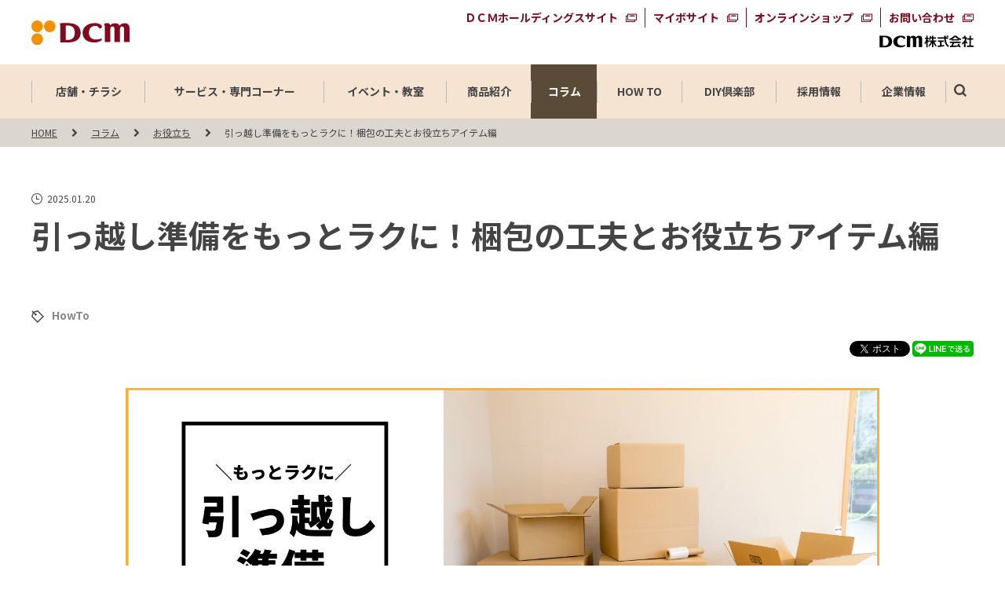

--- FILE ---
content_type: text/html;charset=utf-8
request_url: https://www.dcm-hc.co.jp/kurashimade/c_useful/20230310161542.html
body_size: 19248
content:
<!DOCTYPE html>

<html lang="ja">
<head class="rt_bn_news_info">
	<meta charset="UTF-8" />
	
	<meta name="description" class="rt_meta_description" content="引っ越しは新生活への第一歩ですが、準備や梱包作業に追われてストレスを感じてしまうこともありますよね。そんな時に役立つのが、ちょっとした工夫と便利なアイテムです。今回は、引っ越しをもっとラクに進めるための梱包術やおすすめのグッズをご紹介します。効率よく準備を整え、スムーズに引っ越しを完了させましょう！" />
	<title class="rt_head_title">引っ越し準備をもっとラクに！梱包の工夫とお役立ちアイテム編 ｜ コラム - くらしメイド ｜ ＤＣＭ</title>
	<meta property="og:site_name" content="ＤＣＭホールディングス" />
	<meta property="og:type" content="article" />
	<meta property="og:title" class="rt_head_title" content="引っ越し準備をもっとラクに！梱包の工夫とお役立ちアイテム編 ｜ コラム - くらしメイド ｜ ＤＣＭ" />
	<meta property="og:description" class="rt_meta_description" content="引っ越しは新生活への第一歩ですが、準備や梱包作業に追われてストレスを感じてしまうこともありますよね。そんな時に役立つのが、ちょっとした工夫と便利なアイテムです。今回は、引っ越しをもっとラクに進めるための梱包術やおすすめのグッズをご紹介します。効率よく準備を整え、スムーズに引っ越しを完了させましょう！" />
	<meta property="og:url" class="rt_og_url" content="https://www.dcm-hldgs.co.jp/kurashimade/c_useful/20230310161542.html" />
	<!-- <meta property="fb:app_id" content="" /> -->
	<meta property="og:image" class="rt_og_img" content="https://www.dcm-hldgs.co.jp/news/news_file/file/thum_hikkoshi202501.jpg" />
	<meta name="twitter:image" class="rt_og_img" content="https://www.dcm-hldgs.co.jp/news/news_file/file/thum_hikkoshi202501.jpg" />
	<meta name="twitter:card" content="summary_large_image" />
	<!-- <meta name="twitter:site" content=""> -->
	<meta http-equiv="X-UA-Compatible" content="IE=edge" />
	<meta name="viewport" content="width=device-width, initial-scale=1.0" />
	<meta name="format-detection" content="telephone=no" />
	<link type="text/css" rel="stylesheet" href="/common/css/style.css" />
<link rel="shortcut icon" href="/favicon.ico" />
<link rel="apple-touch-icon" sizes="180x180" href="/apple-touch-icon.png" /><link rel="preload" href="/common/font/dcm-fonts.woff" as="font" crossorigin="" /><link rel="preload" href="/common/css/style.css" as="style" /><!-- Google Tag Manager --><script>(function(w,d,s,l,i){w[l]=w[l]||[];w[l].push({'gtm.start':
new Date().getTime(),event:'gtm.js'});var f=d.getElementsByTagName(s)[0],
j=d.createElement(s),dl=l!='dataLayer'?'&l='+l:'';j.async=true;j.src=
'https://www.googletagmanager.com/gtm.js?id='+i+dl;f.parentNode.insertBefore(j,f);
})(window,document,'script','dataLayer','GTM-KZP6ZCR');</script><!-- End Google Tag Manager --><!-- マーズフラッグ用css --><link href="https://ce.mf.marsflag.com/latest/css/mf-search.css" rel="stylesheet" type="text/css" media="all" charset="UTF-8" /><meta name="google-site-verification" content="kY2Z1ML_xEmslrufcFfv5bSEFaiORrgVu6CrnraXPvE" /></head>
<body>
<div id="pagetop" class="container column">
	<header class="header inc_common_header">
	<!-- Google Tag Manager (noscript) -->
	<noscript><iframe src="https://www.googletagmanager.com/ns.html?id=GTM-KZP6ZCR" height="0" width="0" style="display:none;visibility:hidden"></iframe></noscript>
	<!-- End Google Tag Manager (noscript) -->
		<div class="pos_relative mod-auto mod-auto_1320 opacity">
			<div class="header-logo-wrap">
				<a href="/" class="header-logo _common">
					<p class="header-logo-img">
						<img src="/images/index/logo.svg" class="width-u-100" alt="ＤＣＭ HLDGS" />
					</p>
					<!-- <p class="header-logo-catchcopy"><img src="/common/images/catchcopy.svg" class="width-u-100 va_middle"></p> -->
				</a>
			</div>
			<ul class="header-right _color-main">
				<li class="header-right-li">
					<a href="https://www.dcm-hldgs.co.jp/grp/" class="mod-blank" target="_blank">ＤＣＭホールディングスサイト<i class="icon icon-blank"></i></a>
				</li>
				<li class="header-right-li">
					<a href="https://myvot.fun/" class="mod-blank" target="_blank">マイボサイト<i class="icon icon-blank"></i></a>
				</li>
				<li class="header-right-li">
					<a href="https://www.dcm-ekurashi.com/" class="mod-blank" target="_blank">オンラインショップ<i class="icon icon-blank"></i></a>
				</li>
				<li class="header-right-li">
					<a href="https://faq.dcm-hc.co.jp" class="mod-blank" target="_blank">お問い合わせ<i class="icon icon-blank"></i></a>
				</li>
			</ul>
			<div class="header-right_logo">
				<a href="/" class="mod-a">
					<figure class="lazy-imgWrap">
						<img class="lazy lazy-img" src="/images/index/default.png" data-src="/images/index/footer-logo2_black.svg" alt="ＤＣＭ株式会社" />
					</figure>
				</a>
			</div>
			<a class="header-menu js-header-menu">
				<span class="header-menu-line"></span>
				<span class="header-menu-text header-menu-text-menu">MENU</span>
				<span class="header-menu-text header-menu-text-close">CLOSE</span>
			</a>
		</div>
		<nav class="header-nav opacity js-header-menu-content">
			<ul class="header-nav-content mod-auto_1320 mod-auto-pc">
				<li id="current-shop" class="header-nav-content-li _12">
					<div class="header-nav-content-li-in">
						<a href="/shop/" class="header-nav-content-li-a _textMin">店舗・チラシ</a>
					</div>
				</li>
				<li id="current-service" class="header-nav-content-li _19">
					<div class="header-nav-content-li-in">
						<a href="/service/" class="header-nav-content-li-a _textMin">サービス・専門コーナー</a>
					</div>
				</li>
				<li id="current-event" class="header-nav-content-li _13">
					<div class="header-nav-content-li-in">
						<a href="/event/" class="header-nav-content-li-a _textMin">イベント・教室</a>
					</div>
				</li>
				<li id="current-products" class="header-nav-content-li _9">
					<div class="header-nav-content-li-in">
						<a href="/products/" class="header-nav-content-li-a _textMin">商品紹介</a>
						<i class="icon icon-close"></i>
					</div>
					<div class="header-nav-content-li_menu">
						<div class="mod-auto">
							<ul class="pure-g space-u-40">
								<li class="pure-u-1-4 pure-u-md-1-2 space-u-40-child rt_bn_products_tag_list_header">
									<a href="/products/p_leisure/" class="mod-categoryList rt_cf_t_href_products">
										<figure class="lazy-imgWrap">
											<img src="/images/index/default-category.png" data-src="/news/news_file/file/tag_p_leisure_thum.jpg" alt="商品カテゴリー：レジャー" class="width-u-100 lazy lazy-img rt_cf_t_thum_img" title="商品カテゴリー：レジャー" />
											<span class="mod-categoryList-text rt_cf_t_name_d_ja">レジャー</span>
										</figure>
									</a>
								</li><li class="pure-u-1-4 pure-u-md-1-2 space-u-40-child rt_bn_products_tag_list_header">
									<a href="/products/p_smartlife/" class="mod-categoryList rt_cf_t_href_products">
										<figure class="lazy-imgWrap">
											<img src="/images/index/default-category.png" data-src="/news/news_file/file/tag_p_smartlife_thum.jpg" alt="商品カテゴリー：スマートライフ" class="width-u-100 lazy lazy-img rt_cf_t_thum_img" title="商品カテゴリー：スマートライフ" />
											<span class="mod-categoryList-text rt_cf_t_name_d_ja">スマートライフ</span>
										</figure>
									</a>
								</li><li class="pure-u-1-4 pure-u-md-1-2 space-u-40-child rt_bn_products_tag_list_header">
									<a href="/products/p_diy/" class="mod-categoryList rt_cf_t_href_products">
										<figure class="lazy-imgWrap">
											<img src="/images/index/default-category.png" data-src="/news/news_file/file/tag_p_diy_thum.jpg" alt="商品カテゴリー：DIY" class="width-u-100 lazy lazy-img rt_cf_t_thum_img" title="商品カテゴリー：DIY" />
											<span class="mod-categoryList-text rt_cf_t_name_d_ja">DIY</span>
										</figure>
									</a>
								</li><li class="pure-u-1-4 pure-u-md-1-2 space-u-40-child rt_bn_products_tag_list_header">
									<a href="/products/p_gardening/" class="mod-categoryList rt_cf_t_href_products">
										<figure class="lazy-imgWrap">
											<img src="/images/index/default-category.png" data-src="/news/news_file/file/tag_p_gardening_thum.jpg" alt="商品カテゴリー：ガーデニング" class="width-u-100 lazy lazy-img rt_cf_t_thum_img" title="商品カテゴリー：ガーデニング" />
											<span class="mod-categoryList-text rt_cf_t_name_d_ja">ガーデニング</span>
										</figure>
									</a>
								</li><li class="pure-u-1-4 pure-u-md-1-2 space-u-40-child rt_bn_products_tag_list_header">
									<a href="/products/p_dailysmile/" class="mod-categoryList rt_cf_t_href_products">
										<figure class="lazy-imgWrap">
											<img src="/images/index/default-category.png" data-src="/news/news_file/file/tag_p_dailysmile_thum.jpg" alt="商品カテゴリー：デイリースマイル" class="width-u-100 lazy lazy-img rt_cf_t_thum_img" title="商品カテゴリー：デイリースマイル" />
											<span class="mod-categoryList-text rt_cf_t_name_d_ja">デイリースマイル</span>
										</figure>
									</a>
								</li><li class="pure-u-1-4 pure-u-md-1-2 space-u-40-child rt_bn_products_tag_list_header">
									<a href="/products/p_petlife/" class="mod-categoryList rt_cf_t_href_products">
										<figure class="lazy-imgWrap">
											<img src="/images/index/default-category.png" data-src="/news/news_file/file/tag_p_petlife_thum.jpg" alt="商品カテゴリー：ペットライフ" class="width-u-100 lazy lazy-img rt_cf_t_thum_img" title="商品カテゴリー：ペットライフ" />
											<span class="mod-categoryList-text rt_cf_t_name_d_ja">ペットライフ</span>
										</figure>
									</a>
								</li><li class="pure-u-1-4 pure-u-md-1-2 space-u-40-child rt_bn_products_tag_list_header">
									<a href="/products/p_housekeeping/" class="mod-categoryList rt_cf_t_href_products">
										<figure class="lazy-imgWrap">
											<img src="/images/index/default-category.png" data-src="/news/news_file/file/tag_p_housekeeping_thum.jpg" alt="商品カテゴリー：ハウスキーピング" class="width-u-100 lazy lazy-img rt_cf_t_thum_img" title="商品カテゴリー：ハウスキーピング" />
											<span class="mod-categoryList-text rt_cf_t_name_d_ja">ハウスキーピング</span>
										</figure>
									</a>
								</li><li class="pure-u-1-4 pure-u-md-1-2 space-u-40-child rt_bn_products_tag_list_header">
									<a href="/products/p_interior/" class="mod-categoryList rt_cf_t_href_products">
										<figure class="lazy-imgWrap">
											<img src="/images/index/default-category.png" data-src="/news/news_file/file/tag_p_interior_thum.jpg" alt="商品カテゴリー：インテリア" class="width-u-100 lazy lazy-img rt_cf_t_thum_img" title="商品カテゴリー：インテリア" />
											<span class="mod-categoryList-text rt_cf_t_name_d_ja">インテリア</span>
										</figure>
									</a>
								</li>
							</ul>
						</div>
					</div>
				</li>
				<li id="current-kurashimade" class="header-nav-content-li _7">
					<div class="header-nav-content-li-in">
						<a href="/kurashimade/" class="header-nav-content-li-a _textMin">コラム</a>
						<i class="icon icon-close"></i>
					</div>
					<div class="header-nav-content-li_menu">
						<div class="mod-auto">
							<ul class="pure-g space-u-40">
								<li class="pure-u-1-4 pure-u-md-1-2 space-u-40-child rt_bn_kurashimade_tag_list_header">
									<a href="/kurashimade/c_useful/" class="mod-categoryList rt_cf_t_href_kurashimade">
										<figure class="lazy-imgWrap">
											<img src="/images/index/default-category.png" data-src="/news/news_file/file/tag_c_useful_thum.jpg" alt="コラムカテゴリー：お役立ち" class="width-u-100 lazy lazy-img rt_cf_t_thum_img" title="コラムカテゴリー：お役立ち" />
											<span class="mod-categoryList-text rt_cf_t_name_d_ja">お役立ち</span>
										</figure>
									</a>
								</li><li class="pure-u-1-4 pure-u-md-1-2 space-u-40-child rt_bn_kurashimade_tag_list_header">
									<a href="/kurashimade/c_kitchen/" class="mod-categoryList rt_cf_t_href_kurashimade">
										<figure class="lazy-imgWrap">
											<img src="/images/index/default-category.png" data-src="/news/news_file/file/tag_c_kitchen_thum.jpg" alt="コラムカテゴリー：キッチン" class="width-u-100 lazy lazy-img rt_cf_t_thum_img" title="コラムカテゴリー：キッチン" />
											<span class="mod-categoryList-text rt_cf_t_name_d_ja">キッチン</span>
										</figure>
									</a>
								</li><li class="pure-u-1-4 pure-u-md-1-2 space-u-40-child rt_bn_kurashimade_tag_list_header">
									<a href="/kurashimade/c_pet/" class="mod-categoryList rt_cf_t_href_kurashimade">
										<figure class="lazy-imgWrap">
											<img src="/images/index/default-category.png" data-src="/news/news_file/file/tag_c_pet_thum.jpg" alt="コラムカテゴリー：ペット" class="width-u-100 lazy lazy-img rt_cf_t_thum_img" title="コラムカテゴリー：ペット" />
											<span class="mod-categoryList-text rt_cf_t_name_d_ja">ペット</span>
										</figure>
									</a>
								</li><li class="pure-u-1-4 pure-u-md-1-2 space-u-40-child rt_bn_kurashimade_tag_list_header">
									<a href="/kurashimade/c_cleaning/" class="mod-categoryList rt_cf_t_href_kurashimade">
										<figure class="lazy-imgWrap">
											<img src="/images/index/default-category.png" data-src="/news/news_file/file/tag_c_cleaning_thum.jpg" alt="コラムカテゴリー：掃除" class="width-u-100 lazy lazy-img rt_cf_t_thum_img" title="コラムカテゴリー：掃除" />
											<span class="mod-categoryList-text rt_cf_t_name_d_ja">掃除</span>
										</figure>
									</a>
								</li><li class="pure-u-1-4 pure-u-md-1-2 space-u-40-child rt_bn_kurashimade_tag_list_header">
									<a href="/kurashimade/c_interior/" class="mod-categoryList rt_cf_t_href_kurashimade">
										<figure class="lazy-imgWrap">
											<img src="/images/index/default-category.png" data-src="/news/news_file/file/tag_c_interior_thum.jpg" alt="コラムカテゴリー：インテリア" class="width-u-100 lazy lazy-img rt_cf_t_thum_img" title="コラムカテゴリー：インテリア" />
											<span class="mod-categoryList-text rt_cf_t_name_d_ja">インテリア</span>
										</figure>
									</a>
								</li><li class="pure-u-1-4 pure-u-md-1-2 space-u-40-child rt_bn_kurashimade_tag_list_header">
									<a href="/kurashimade/c_storage/" class="mod-categoryList rt_cf_t_href_kurashimade">
										<figure class="lazy-imgWrap">
											<img src="/images/index/default-category.png" data-src="/news/news_file/file/tag_c_storage_thum.jpg" alt="コラムカテゴリー：収納" class="width-u-100 lazy lazy-img rt_cf_t_thum_img" title="コラムカテゴリー：収納" />
											<span class="mod-categoryList-text rt_cf_t_name_d_ja">収納</span>
										</figure>
									</a>
								</li><li class="pure-u-1-4 pure-u-md-1-2 space-u-40-child rt_bn_kurashimade_tag_list_header">
									<a href="/kurashimade/c_washing/" class="mod-categoryList rt_cf_t_href_kurashimade">
										<figure class="lazy-imgWrap">
											<img src="/images/index/default-category.png" data-src="/news/news_file/file/tag_c_washing_thum.jpg" alt="コラムカテゴリー：洗濯" class="width-u-100 lazy lazy-img rt_cf_t_thum_img" title="コラムカテゴリー：洗濯" />
											<span class="mod-categoryList-text rt_cf_t_name_d_ja">洗濯</span>
										</figure>
									</a>
								</li>
								<li class="pure-u-1-4 pure-u-md-1-2 space-u-40-child ">
									<a href="/kurashimade/series/" class="mod-categoryList ">
										<img src="/images/index/popular_16.jpg" class="width-u-100" />
										<span class="mod-categoryList-text">連載</span>
									</a>
								</li>
							</ul>
						</div>
					</div>
				</li>
				<li id="current-howto" class="header-nav-content-li _9">
					<div class="header-nav-content-li-in">
						<a href="/howto/" class="header-nav-content-li-a _textMin">HOW TO</a>
						<i class="icon icon-close"></i>
					</div>
					<div class="header-nav-content-li_menu">
						<div class="mod-auto">
							<ul class="pure-g space-u-40">
								<li class="pure-u-1-2 pure-u-md-1-1 space-u-40-child">
									<a href="/howto/guide/" class="mod-a ta_left">
										<figure class="lazy-imgWrap">
											<img src="/images/index/default-header-howto.png" data-src="/images/howto/img_main_01.jpg" alt="快適生活ガイド" class="width-u-100 lazy lazy-img" />
										</figure>
										<p class="header-nav-content-li_menu-howto-head">快適生活ガイド<i class="icon icon-arrow_right"></i></p>
										<p class="header-nav-content-li_menu-howto-lead">住まいをより快適にするためのＤＩＹや暮らしのコツをご紹介しています。</p>
									</a>
								</li>
								<li class="pure-u-1-2 pure-u-md-1-1 space-u-40-child">
									<a href="/howto/garden/" class="mod-a ta_left">
										<figure class="lazy-imgWrap">
											<img src="/images/index/default-header-howto.png" data-src="/images/howto/img_main_02.jpg" alt="ガーデンメモ" class="width-u-100 lazy lazy-img" />
										</figure>
										<p class="header-nav-content-li_menu-howto-head">ガーデンメモ<i class="icon icon-arrow_right"></i></p>
										<p class="header-nav-content-li_menu-howto-lead">ガーデニングや家庭菜園に役立つ、植物の特徴や育て方メモはこちらから。</p>
									</a>
								</li>
							</ul>
						</div>
					</div>
				</li>
				<li id="current-diy" class="header-nav-content-li _10">
					<div class="header-nav-content-li-in">
						<a href="/diy/" class="header-nav-content-li-a _textMin">DIY倶楽部</a>
					</div>
				</li>
				<li id="current-recruit" class="header-nav-content-li _9">
					<div class="header-nav-content-li-in">
						<div class="header-nav-content-li-a _textMin">採用情報</div>
						<i class="icon icon-close"></i>
					</div>
					<div class="header-nav-content-li_menu">
						<div class="mod-auto">
							<ul class="pure-g space-u-40">
								<li class="pure-u-1-4 pure-u-md-1-1 space-u-40-child">
									<a href="https://www.dcm-hc.co.jp/recruit/" target="_blank" class="mod-a ta_left">
										<figure class="lazy-imgWrap">
												<img src="/images/index/default-header-howto.png" data-src="/common/images/img_recruit.jpg" alt="採用" class="width-u-100 lazy lazy-img" />
										</figure>
										<p class="header-nav-content-li_menu-howto-head">新卒採用<i class="icon icon-arrow_right"></i></p>
									</a>
								</li>
								<li class="pure-u-1-4 pure-u-md-1-1 space-u-40-child">
									<a href="https://www.dcm-hc.co.jp/career-recruit/" target="_blank" class="mod-a ta_left">
										<figure class="lazy-imgWrap">
												<img src="/images/index/default-header-howto.png" data-src="/common/images/img_recruit2.jpg" alt="中途採用" class="width-u-100 lazy lazy-img" />
										</figure>
										<p class="header-nav-content-li_menu-howto-head">キャリア採用<i class="icon icon-arrow_right"></i></p>
									</a>
								</li>
								<li class="pure-u-1-4 pure-u-md-1-1 space-u-40-child">
									<a href="/comeback-recruit/" target="_blank" class="mod-a ta_left">
										<figure class="lazy-imgWrap">
												<img src="/images/index/default-header-howto.png" data-src="/common/images/img_recruit4.jpg" alt="カムバック採用" class="width-u-100 lazy lazy-img" />
										</figure>
										<p class="header-nav-content-li_menu-howto-head">カムバック採用<i class="icon icon-arrow_right"></i></p>
									</a>
								</li>
								<li class="pure-u-1-4 pure-u-md-1-1 space-u-40-child">
									<a href="https://dcm-saiyo.com/-/top/index.html" target="_blank" class="mod-a ta_left">
										<figure class="lazy-imgWrap">
												<img src="/images/index/default-header-howto.png" data-src="/common/images/img_recruit3.jpg" alt="パート・アルバイト採用" class="width-u-100 lazy lazy-img" />
										</figure>
										<p class="header-nav-content-li_menu-howto-head">パート・アルバイト採用<i class="icon icon-arrow_right"></i></p>
									</a>
								</li>
							</ul>
						</div>
					</div>
				</li>
				<li id="current-company" class="header-nav-content-li _9">
					<div class="header-nav-content-li-in">
						<a href="/company/" class="header-nav-content-li-a _textMin">企業情報</a>
					</div>
				</li>
				<li class="header-nav-content-li header-nav-content-li-sp">
					<div class="header-nav-content-li-in">
						<a href="/grp/" class="header-nav-content-li-a mod-blank" target="_blank"><span class="header-nav-content-li-in-span">ＤＣＭホールディングスサイト<i class="icon icon-blank"></i></span></a>
					</div>
				</li>
				<li class="header-nav-content-li header-nav-content-li-sp">
					<div class="header-nav-content-li-in">
						<a href="https://myvot.fun/" class="header-nav-content-li-a mod-blank" target="_blank">マイボサイト<i class="icon icon-blank"></i></a>
					</div>
				</li>
				<li class="header-nav-content-li header-nav-content-li-sp">
					<div class="header-nav-content-li-in">
						<a href="https://www.dcm-ekurashi.com/" class="header-nav-content-li-a mod-blank" target="_blank">オンラインショップ<i class="icon icon-blank"></i></a>
					</div>
				</li>
				<li class="header-nav-content-li header-nav-content-li-sp">
					<div class="header-nav-content-li-in">
						<a href="https://faq.dcm-hc.co.jp" class="header-nav-content-li-a mod-blank" target="_blank">お問い合わせ<i class="icon icon-blank"></i></a>
					</div>
				</li>
				<li class="header-nav-content-li header-nav-content-li-search">
					<a class="header-nav-content-li-search-btn js-header-search-btn" data-view="pc"><i class="icon icon-zoom"></i></a>				
					<div class="js-marsflag-add-sp" data-view="tablet sp">
					</div>
				</li>
			</ul>
			<div class="header-nav-back js-header-menu-back"></div>
		</nav>
		<div class="header-nav-content-li-search-block js-header-search-block" data-view="pc">
			<div class="mod-auto_1320 mod-auto-pc">
				<div class="pos_relative js-marsflag-add-pc">
				</div>
			</div>
		</div>
	</header>

	<main class="contents clearfix">
		<section class="mod-topicPath opacity ">
			<div class="mod-auto mod-auto_1320">
				<div class="mod-topicPath-inner">
					<ul itemscope="" itemtype="http://schema.org/BreadcrumbList" class="mod-topicPath-ul opacity">
						<li itemprop="itemListElement" itemscope="" itemtype="http://schema.org/ListItem" class="mod-topicPath-li">
							<a itemprop="item" href="/"><span itemprop="name">HOME</span></a>
							<meta itemprop="position" content="1" />
						</li>
						<li itemprop="itemListElement" itemscope="" itemtype="http://schema.org/ListItem" class="mod-topicPath-li">
							<a itemprop="item" href="/kurashimade/"><span itemprop="name">コラム</span></a>
							<meta itemprop="position" content="2" />
						</li>
						<li itemprop="itemListElement" itemscope="" itemtype="http://schema.org/ListItem" class="mod-topicPath-li rt_bn_tag">
							<a itemprop="item" class="rt_breadcrumb_href" href="/kurashimade/c_useful/"><span itemprop="name" class="rt_breadcrumb_category">お役立ち</span></a>
							<meta itemprop="position" content="3" />
						</li>
						<li itemprop="itemListElement" itemscope="" itemtype="http://schema.org/ListItem" class="mod-topicPath-li rt_bn_news_info">
							<a itemprop="item" class="rt_cf_n_href_column" href=""><span class="rt_cf_n_title" itemprop="name">引っ越し準備をもっとラクに！梱包の工夫とお役立ちアイテム編</span></a>
							<meta itemprop="position" content="4" />
						</li>
					</ul>
				</div>
			</div>
		</section>
		<section class="mod-detail mod-auto-pc rt_bn_news_info">
			<div class="pos_relative">
				<div class="mod-auto-sp">
					<h1 class="mod-detail-head">
						<span class="mod-detail-head-time">
							<i class="icon icon-time"></i>
							<span class="rt_cf_n_date">2025.01.20</span>
						</span>
						<span class="mod-detail-head-title rt_cf_n_title">引っ越し準備をもっとラクに！梱包の工夫とお役立ちアイテム編</span>
					</h1>
					
					<div class="mod-detail-head-tag opacity rt_cf_n_tags_is_not_0"><i class="icon icon-tag"></i>
						<ul>
							<li class="cf_n_tags"><span class="rt_cf_not_category_tag"><a class="rt_cf_n_tags_href" href="/tag/howto/">HowTo</a></span></li><li class="cf_n_tags"></li><li class="cf_n_tags"></li>
						</ul>
					</div>
				</div>
				<div class="mod-detail-head-share js-share-btn">
					<!-- facebook -->
					<div class="fb-share-button lh_10 va_top js-share-btn-facebook" data-href="https://developers.facebook.com/docs/plugins/" data-layout="button" data-size="small"><a target="_blank" href="https://www.facebook.com/sharer/sharer.php?u=https%3A%2F%2Fdevelopers.facebook.com%2Fdocs%2Fplugins%2F&amp;src=sdkpreparse" class="fb-xfbml-parse-ignore">シェア</a></div>
					<!-- twitter -->
					<a href="https://twitter.com/share?ref_src=twsrc%5Etfw" class="twitter-share-button" data-show-count="false">Tweet</a>
					<!-- line -->
					<a class="line-it-button js-share-btn-line va_top di_iblock lh10" href="http://line.me/R/msg/text/?#text%0a#link" target="_blank"><img src="/images/index/line-btn.png" /></a>
				</div>
			</div>
		</section>
		<section class="mod-spacer-min mod-auto-pc rt_bn_news_info">
			<div class="rt_cf_n_img_is">
				<div class="ta_center">
					<img src="/news/news_file/file/top_hikkoshi202501.jpg" class="width-u-80 width-md-100 rt_cf_n_img" alt="" title="" />
				</div>
			</div>
		</section>
		<section class="mod-spacer mod-auto rt_bn_news_info">
			<div class="mod-detail-text rt_cf_n_body"><div>引っ越しは新生活への第一歩ですが、準備や梱包作業に追われてストレスを感じてしまうこともありますよね。そんな時に役立つのが、ちょっとした工夫と便利なアイテムです。今回は、引っ越しをもっとラクに進めるための梱包術やおすすめのグッズをご紹介します。効率よく準備を整え、スムーズに引っ越しを完了させましょう！</div>
</div>
		</section>
		<section class="mod-spacer _kurashimade">
			<div class="mod-auto">
				<!-- index表示 -->
				<span class="rt_bn_news_info">
					<span class="di_none rt_cf_n_index"></span>
				</span>
				<div class="mod-spacer">
					<!-- インデックス表示部分 -->
					<div class="bclo-idx-item-list"></div>
					<!-- インデックス表示の表示確認用 ※↓コメントアウトを外して確認・CMSアップ時には削除
					<style>
						.bclo-idx-item-list-test {
							display: block!important;
						}
					</style>
					<div class="bclo-idx-item-list bclo-idx-item-list-test">
						<div class="bclo-idx-item-title">目次</div>
						<div class="bclo-idx-item bclo-idx-item-lg">
							<a class="bclo-idx-item bclo-idx-item-lg-anchor" href="#bclo-idx-item-idx-0" rel="scroll">$見出し$</a>
						</div>
						<div class="bclo-idx-item bclo-idx-item-sm">
							<a class="bclo-idx-item bclo-idx-item-sm-anchor" href="#bclo-idx-item-idx-1" rel="scroll">$見出し小$</a>
						</div>
						<div class="bclo-idx-item bclo-idx-item-lg">
							<a class="bclo-idx-item bclo-idx-item-lg-anchor" href="#bclo-idx-item-idx-2" rel="scroll">$見出し$</a>
						</div>
						<div class="bclo-idx-item bclo-idx-item-sm">
							<a class="bclo-idx-item bclo-idx-item-sm-anchor" href="#bclo-idx-item-idx-3" rel="scroll">$見出し小$</a>
						</div>
					</div>  -->
					<section class="inc_detail_block rt_cf_n_block_link_type_is_0">
	<div class="bclo-detail rt_bn_block_list">
		<!-- bclo-type_is_1,2,3,4,5,6,7,8だし分け -->
		<section class="bclo-type_is_7 rt_cf_b_type_is">
			<!-- 親sectionにbclo-type_is_6がつく場合、bclo-list_type_1,2,3,4,5,6だし分け -->
			<!-- 親sectionにbclo-type_is_2がつく場合、bclo-column_num_2,3,4だし分け -->
			<div class="rt_cf_b_list_type_is bclo-column_num_1 rt_cf_b_column_num_is">
				<!-- （bclo-type_is_1,2,3,5の場合にcssで表示・それ以外は非表示） -->
				<div class="bclo-detail-column">
					<!-- ブロックレイアウト（通常用）-->
					<div class="bclo-detail-column-item cf_b_img_types rt_cf_b_block_link_type_is_0">
						<!-- 親sectionにbclo-type_is_3がつく場合、bclo-it_layout_1,2,3,4だし分け -->
						<div class="bclo-detail-column-item-in rt_cf_it_layout_is">
							<div class="bclo-detail-column-item-img">
								<a href="" target="" class="rt_cf_it_image_link_url bclo-imgLink rt_cf_b_image_modal_is_not rt_cf_nolink" style="pointer-events:none; cursor:default; text-decoration:none;">
									<figure class="bclo-imgWrap">
										<div class="js-lazy-imgWrap">
											
										</div>
										
									</figure>
								</a>
								
							</div>
							<div class="bclo-detail-column-item-text">
								<div class="bclo-textWrap">
									
									
									
									
									
								</div>
							</div>
						</div>
					</div>
					<!-- ブロックレイアウト（ブロックリンク用）-->
					
				</div>
				<!-- （bclo-type_is_4の場合にcssで表示・それ以外は非表示） -->
				
				<!-- （bclo-type_is_6の場合にcssで表示・それ以外は非表示） -->
				<ul class="bclo-detail-list bclo-list opacity">
					
				</ul>
				<!-- （bclo-type_is_7の場合にcssで表示・それ以外は非表示） -->
				<div class="rt_cf_b_type_is_7 cf_b_img_types bclo-detail-free">
					<div class="ta_left rt_cf_it_text_html rt_cf_it_text_align"><style type="text/css">
.box_m{
	position: relative; /*必須*/
  	padding-bottom: 10px; /*内側の余白*/
	color: #1a1a1a; /*テキスト色*/
	border-radius: 18px; /*角丸*/
	border:3px solid #f15a24;	/*枠線*/
	margin:10px 10px 0 10px;
}
.box_m-title { /*【span】タイトル部分*/
	position: relative; /*必須*/
	text-align: center;
	padding: 4px 6px 6px 4px; /*左右の余白*/
	border:2px solid #f15a24;	/*枠線*/
	background: #f15a24; /*背景色*/
	border-radius: 14px 14px 0 0; /*角丸*/
	color: #fff; /*テキスト色*/
	font-size: 2.5rem;
	letter-spacing:0.1em;
	text-align:center;
}
.box_m-list{
	padding-left:20px;
	text-align:left;
	font-size: 2rem;
} 
</style>
<link rel="stylesheet" href="https://cdnjs.cloudflare.com/ajax/libs/font-awesome/6.2.1/css/all.min.css" />
<div style="margin-top:10px;">
<div style="clear:both;">&nbsp;<a name="sc_01" id="sc_01"></a></div>

<div class="box_m">
			<div class="box_m-title"><i class="fa-solid fa-list-ul"></i>　目　次</div>
			<div class="box_m-list">
				<ul>	
					<li><a href="#sc_01">1.そもそも引っ越し準備はいつから始めるの？</a></li><a href="#sc_01">
					</a><li><a href="#sc_01"></a><a href="#sc_02">2.梱包をする前に</a></li><a href="#sc_02">
					</a><li><a href="#sc_02"></a><a href="#sc_03">3.梱包の工夫</a></li><a href="#sc_03">
					</a><li><a href="#sc_03"></a><a href="#sc_04">4.梱包時のお役立ちアイテム</a></li><a href="#sc_04">
					</a><li><a href="#sc_04"></a><a href="#sc_05">5.入居前に</a></li><a href="#sc_05">
				</a></ul><a href="#sc_05">
			</a></div><a href="#sc_05">
			</a></div><a href="#sc_05">
		</a></div><a href="#sc_05">
	
</a></div>
				</div>
				<!-- （bclo-type_is_8の場合にcssで表示・それ以外は非表示） -->
				
			</div>
		</section>
	</div><div class="bclo-detail rt_bn_block_list">
		<!-- bclo-type_is_1,2,3,4,5,6,7,8だし分け -->
		<section class="rt_cf_b_type_is bclo-type_is_4">
			<!-- 親sectionにbclo-type_is_6がつく場合、bclo-list_type_1,2,3,4,5,6だし分け -->
			<!-- 親sectionにbclo-type_is_2がつく場合、bclo-column_num_2,3,4だし分け -->
			<div class="rt_cf_b_list_type_is bclo-column_num_1 rt_cf_b_column_num_is">
				<!-- （bclo-type_is_1,2,3,5の場合にcssで表示・それ以外は非表示） -->
				<div class="bclo-detail-column">
					<!-- ブロックレイアウト（通常用）-->
					<div class="bclo-detail-column-item cf_b_img_types rt_cf_b_block_link_type_is_0">
						<!-- 親sectionにbclo-type_is_3がつく場合、bclo-it_layout_1,2,3,4だし分け -->
						<div class="bclo-detail-column-item-in rt_cf_it_layout_is bclo-it_layout_1">
							<div class="bclo-detail-column-item-img">
								<a href="" target="" class="rt_cf_it_image_link_url bclo-imgLink rt_cf_b_image_modal_is_not rt_cf_nolink" style="pointer-events:none; cursor:default; text-decoration:none;">
									<figure class="bclo-imgWrap">
										<div class="js-lazy-imgWrap">
											
										</div>
										
									</figure>
								</a>
								
							</div>
							<div class="bclo-detail-column-item-text">
								<div class="bclo-textWrap">
									
									
									
									
									
								</div>
							</div>
						</div>
					</div>
					<!-- ブロックレイアウト（ブロックリンク用）-->
					
				</div>
				<!-- （bclo-type_is_4の場合にcssで表示・それ以外は非表示） -->
				<div class="rt_cf_b_type_is_4 cf_b_img_types bclo-detail-title">
					<!-- 親sectionにbclo-type_is_4がつく場合、bclo-it_layout_1,_2だし分け -->
					<a href="" class="rt_cf_it_layout_is rt_cf_nolink bclo-it_layout_1 rt_cf_it_text_link_url" style="pointer-events:none; cursor:default; text-decoration:none;">
						<h2 class="rt_cf_it_layout_lg ta_left bclo-title-lg rt_cf_it_text rt_cf_it_text_align">1.そもそも引っ越し準備はいつから始めるの？</h2>
						
					</a>
				</div>
				<!-- （bclo-type_is_6の場合にcssで表示・それ以外は非表示） -->
				<ul class="bclo-detail-list bclo-list opacity">
					
				</ul>
				<!-- （bclo-type_is_7の場合にcssで表示・それ以外は非表示） -->
				
				<!-- （bclo-type_is_8の場合にcssで表示・それ以外は非表示） -->
				
			</div>
		</section>
	</div><div class="bclo-detail rt_bn_block_list">
		<!-- bclo-type_is_1,2,3,4,5,6,7,8だし分け -->
		<section class="bclo-type_is_5 rt_cf_b_type_is">
			<!-- 親sectionにbclo-type_is_6がつく場合、bclo-list_type_1,2,3,4,5,6だし分け -->
			<!-- 親sectionにbclo-type_is_2がつく場合、bclo-column_num_2,3,4だし分け -->
			<div class="rt_cf_b_list_type_is bclo-column_num_1 rt_cf_b_column_num_is">
				<!-- （bclo-type_is_1,2,3,5の場合にcssで表示・それ以外は非表示） -->
				<div class="bclo-detail-column">
					<!-- ブロックレイアウト（通常用）-->
					<div class="bclo-detail-column-item cf_b_img_types rt_cf_b_block_link_type_is_0">
						<!-- 親sectionにbclo-type_is_3がつく場合、bclo-it_layout_1,2,3,4だし分け -->
						<div class="bclo-detail-column-item-in rt_cf_it_layout_is">
							<div class="bclo-detail-column-item-img">
								<a href="" target="" class="rt_cf_it_image_link_url bclo-imgLink rt_cf_b_image_modal_is_not rt_cf_nolink" style="pointer-events:none; cursor:default; text-decoration:none;">
									<figure class="bclo-imgWrap">
										<div class="js-lazy-imgWrap">
											
										</div>
										
									</figure>
								</a>
								
							</div>
							<div class="bclo-detail-column-item-text">
								<div class="bclo-textWrap">
									
									<p class="ta_left rt_cf_b_type_is_not_4_7 rt_cf_it_text bclo-textWrap-text rt_cf_it_text_align">引っ越しが決まったら、その日から逆算して準備を進めていきましょう。<br />やることリストは下記の「引っ越しワンポイントアドバイス」の画像を参考にしてください。</p>
									
									
									
								</div>
							</div>
						</div>
					</div>
					<!-- ブロックレイアウト（ブロックリンク用）-->
					
				</div>
				<!-- （bclo-type_is_4の場合にcssで表示・それ以外は非表示） -->
				
				<!-- （bclo-type_is_6の場合にcssで表示・それ以外は非表示） -->
				<ul class="bclo-detail-list bclo-list opacity">
					
				</ul>
				<!-- （bclo-type_is_7の場合にcssで表示・それ以外は非表示） -->
				
				<!-- （bclo-type_is_8の場合にcssで表示・それ以外は非表示） -->
				
			</div>
		</section>
	</div><div class="bclo-detail rt_bn_block_list">
		<!-- bclo-type_is_1,2,3,4,5,6,7,8だし分け -->
		<section class="rt_cf_b_type_is bclo-type_is_1">
			<!-- 親sectionにbclo-type_is_6がつく場合、bclo-list_type_1,2,3,4,5,6だし分け -->
			<!-- 親sectionにbclo-type_is_2がつく場合、bclo-column_num_2,3,4だし分け -->
			<div class="rt_cf_b_list_type_is bclo-column_num_1 rt_cf_b_column_num_is">
				<!-- （bclo-type_is_1,2,3,5の場合にcssで表示・それ以外は非表示） -->
				<div class="bclo-detail-column">
					<!-- ブロックレイアウト（通常用）-->
					<div class="bclo-detail-column-item cf_b_img_types rt_cf_b_block_link_type_is_0">
						<!-- 親sectionにbclo-type_is_3がつく場合、bclo-it_layout_1,2,3,4だし分け -->
						<div class="bclo-detail-column-item-in rt_cf_it_layout_is">
							<div class="bclo-detail-column-item-img">
								<a href="https://www.dcm-hc.co.jp/news/news_file/file/yarukotolist202501.pdf" target="_blank" class="bclo-imgLink rt_cf_b_image_modal_is_not rt_cf_it_image_link_url">
									<figure class="bclo-imgWrap">
										<div class="js-lazy-imgWrap">
											<img src="/images/index/default-category.png" data-src="/news/news_file/file/yarukotolist202501.jpg" alt="" class="rt_cf_it_image_file lazy lazy-img" title="" />
										</div>
										<figcaption class="rt_cf_it_image_caption_align ta_left bclo-cap rt_cf_it_image_caption">画像をクリックすると印刷用PDFが開きます。</figcaption>
									</figure>
								</a>
								
							</div>
							<div class="bclo-detail-column-item-text">
								<div class="bclo-textWrap">
									
									
									
									
									
								</div>
							</div>
						</div>
					</div>
					<!-- ブロックレイアウト（ブロックリンク用）-->
					
				</div>
				<!-- （bclo-type_is_4の場合にcssで表示・それ以外は非表示） -->
				
				<!-- （bclo-type_is_6の場合にcssで表示・それ以外は非表示） -->
				<ul class="bclo-detail-list bclo-list opacity">
					
				</ul>
				<!-- （bclo-type_is_7の場合にcssで表示・それ以外は非表示） -->
				
				<!-- （bclo-type_is_8の場合にcssで表示・それ以外は非表示） -->
				
			</div>
		</section>
	</div><div class="bclo-detail rt_bn_block_list">
		<!-- bclo-type_is_1,2,3,4,5,6,7,8だし分け -->
		<section class="bclo-type_is_5 rt_cf_b_type_is">
			<!-- 親sectionにbclo-type_is_6がつく場合、bclo-list_type_1,2,3,4,5,6だし分け -->
			<!-- 親sectionにbclo-type_is_2がつく場合、bclo-column_num_2,3,4だし分け -->
			<div class="rt_cf_b_list_type_is bclo-column_num_1 rt_cf_b_column_num_is">
				<!-- （bclo-type_is_1,2,3,5の場合にcssで表示・それ以外は非表示） -->
				<div class="bclo-detail-column">
					<!-- ブロックレイアウト（通常用）-->
					<div class="bclo-detail-column-item cf_b_img_types rt_cf_b_block_link_type_is_0">
						<!-- 親sectionにbclo-type_is_3がつく場合、bclo-it_layout_1,2,3,4だし分け -->
						<div class="bclo-detail-column-item-in rt_cf_it_layout_is">
							<div class="bclo-detail-column-item-img">
								<a href="" target="" class="rt_cf_it_image_link_url bclo-imgLink rt_cf_b_image_modal_is_not rt_cf_nolink" style="pointer-events:none; cursor:default; text-decoration:none;">
									<figure class="bclo-imgWrap">
										<div class="js-lazy-imgWrap">
											
										</div>
										
									</figure>
								</a>
								
							</div>
							<div class="bclo-detail-column-item-text">
								<div class="bclo-textWrap">
									
									<p class="ta_left rt_cf_b_type_is_not_4_7 rt_cf_it_text bclo-textWrap-text rt_cf_it_text_align"><div style="clear:both;">&nbsp;<a name="sc_02" id="sc_02"></a></div></p>
									
									
									
								</div>
							</div>
						</div>
					</div>
					<!-- ブロックレイアウト（ブロックリンク用）-->
					
				</div>
				<!-- （bclo-type_is_4の場合にcssで表示・それ以外は非表示） -->
				
				<!-- （bclo-type_is_6の場合にcssで表示・それ以外は非表示） -->
				<ul class="bclo-detail-list bclo-list opacity">
					
				</ul>
				<!-- （bclo-type_is_7の場合にcssで表示・それ以外は非表示） -->
				
				<!-- （bclo-type_is_8の場合にcssで表示・それ以外は非表示） -->
				
			</div>
		</section>
	</div><div class="bclo-detail rt_bn_block_list">
		<!-- bclo-type_is_1,2,3,4,5,6,7,8だし分け -->
		<section class="rt_cf_b_type_is bclo-type_is_4">
			<!-- 親sectionにbclo-type_is_6がつく場合、bclo-list_type_1,2,3,4,5,6だし分け -->
			<!-- 親sectionにbclo-type_is_2がつく場合、bclo-column_num_2,3,4だし分け -->
			<div class="rt_cf_b_list_type_is bclo-column_num_1 rt_cf_b_column_num_is">
				<!-- （bclo-type_is_1,2,3,5の場合にcssで表示・それ以外は非表示） -->
				<div class="bclo-detail-column">
					<!-- ブロックレイアウト（通常用）-->
					<div class="bclo-detail-column-item cf_b_img_types rt_cf_b_block_link_type_is_0">
						<!-- 親sectionにbclo-type_is_3がつく場合、bclo-it_layout_1,2,3,4だし分け -->
						<div class="bclo-detail-column-item-in rt_cf_it_layout_is bclo-it_layout_1">
							<div class="bclo-detail-column-item-img">
								<a href="" target="" class="rt_cf_it_image_link_url bclo-imgLink rt_cf_b_image_modal_is_not rt_cf_nolink" style="pointer-events:none; cursor:default; text-decoration:none;">
									<figure class="bclo-imgWrap">
										<div class="js-lazy-imgWrap">
											
										</div>
										
									</figure>
								</a>
								
							</div>
							<div class="bclo-detail-column-item-text">
								<div class="bclo-textWrap">
									
									
									
									
									
								</div>
							</div>
						</div>
					</div>
					<!-- ブロックレイアウト（ブロックリンク用）-->
					
				</div>
				<!-- （bclo-type_is_4の場合にcssで表示・それ以外は非表示） -->
				<div class="rt_cf_b_type_is_4 cf_b_img_types bclo-detail-title">
					<!-- 親sectionにbclo-type_is_4がつく場合、bclo-it_layout_1,_2だし分け -->
					<a href="" class="rt_cf_it_layout_is rt_cf_nolink bclo-it_layout_1 rt_cf_it_text_link_url" style="pointer-events:none; cursor:default; text-decoration:none;">
						<h2 class="rt_cf_it_layout_lg ta_left bclo-title-lg rt_cf_it_text rt_cf_it_text_align">2.梱包をする前に</h2>
						
					</a>
				</div>
				<!-- （bclo-type_is_6の場合にcssで表示・それ以外は非表示） -->
				<ul class="bclo-detail-list bclo-list opacity">
					
				</ul>
				<!-- （bclo-type_is_7の場合にcssで表示・それ以外は非表示） -->
				
				<!-- （bclo-type_is_8の場合にcssで表示・それ以外は非表示） -->
				
			</div>
		</section>
	</div><div class="bclo-detail rt_bn_block_list">
		<!-- bclo-type_is_1,2,3,4,5,6,7,8だし分け -->
		<section class="rt_cf_b_type_is bclo-type_is_4">
			<!-- 親sectionにbclo-type_is_6がつく場合、bclo-list_type_1,2,3,4,5,6だし分け -->
			<!-- 親sectionにbclo-type_is_2がつく場合、bclo-column_num_2,3,4だし分け -->
			<div class="rt_cf_b_list_type_is bclo-column_num_1 rt_cf_b_column_num_is">
				<!-- （bclo-type_is_1,2,3,5の場合にcssで表示・それ以外は非表示） -->
				<div class="bclo-detail-column">
					<!-- ブロックレイアウト（通常用）-->
					<div class="bclo-detail-column-item cf_b_img_types rt_cf_b_block_link_type_is_0">
						<!-- 親sectionにbclo-type_is_3がつく場合、bclo-it_layout_1,2,3,4だし分け -->
						<div class="bclo-it_layout_2 bclo-detail-column-item-in rt_cf_it_layout_is">
							<div class="bclo-detail-column-item-img">
								<a href="" target="" class="rt_cf_it_image_link_url bclo-imgLink rt_cf_b_image_modal_is_not rt_cf_nolink" style="pointer-events:none; cursor:default; text-decoration:none;">
									<figure class="bclo-imgWrap">
										<div class="js-lazy-imgWrap">
											
										</div>
										
									</figure>
								</a>
								
							</div>
							<div class="bclo-detail-column-item-text">
								<div class="bclo-textWrap">
									
									
									
									
									
								</div>
							</div>
						</div>
					</div>
					<!-- ブロックレイアウト（ブロックリンク用）-->
					
				</div>
				<!-- （bclo-type_is_4の場合にcssで表示・それ以外は非表示） -->
				<div class="rt_cf_b_type_is_4 cf_b_img_types bclo-detail-title">
					<!-- 親sectionにbclo-type_is_4がつく場合、bclo-it_layout_1,_2だし分け -->
					<a href="" class="bclo-it_layout_2 rt_cf_it_layout_is rt_cf_nolink rt_cf_it_text_link_url" style="pointer-events:none; cursor:default; text-decoration:none;">
						
						<h3 class="rt_cf_it_layout_sm ta_left bclo-title-sm rt_cf_it_text rt_cf_it_text_align">不用品の解体処分をしよう</h3>
					</a>
				</div>
				<!-- （bclo-type_is_6の場合にcssで表示・それ以外は非表示） -->
				<ul class="bclo-detail-list bclo-list opacity">
					
				</ul>
				<!-- （bclo-type_is_7の場合にcssで表示・それ以外は非表示） -->
				
				<!-- （bclo-type_is_8の場合にcssで表示・それ以外は非表示） -->
				
			</div>
		</section>
	</div><div class="bclo-detail rt_bn_block_list">
		<!-- bclo-type_is_1,2,3,4,5,6,7,8だし分け -->
		<section class="bclo-type_is_3 rt_cf_b_type_is">
			<!-- 親sectionにbclo-type_is_6がつく場合、bclo-list_type_1,2,3,4,5,6だし分け -->
			<!-- 親sectionにbclo-type_is_2がつく場合、bclo-column_num_2,3,4だし分け -->
			<div class="rt_cf_b_list_type_is bclo-column_num_1 rt_cf_b_column_num_is">
				<!-- （bclo-type_is_1,2,3,5の場合にcssで表示・それ以外は非表示） -->
				<div class="bclo-detail-column">
					<!-- ブロックレイアウト（通常用）-->
					<div class="bclo-detail-column-item cf_b_img_types rt_cf_b_block_link_type_is_0">
						<!-- 親sectionにbclo-type_is_3がつく場合、bclo-it_layout_1,2,3,4だし分け -->
						<div class="bclo-detail-column-item-in rt_cf_it_layout_is bclo-it_layout_1">
							<div class="bclo-detail-column-item-img">
								<a href="" target="" class="rt_cf_it_image_link_url bclo-imgLink rt_cf_b_image_modal_is_not rt_cf_nolink" style="pointer-events:none; cursor:default; text-decoration:none;">
									<figure class="bclo-imgWrap">
										<div class="js-lazy-imgWrap">
											<img src="/images/index/default-category.png" data-src="/news/news_file/file/kaitai_20250120.jpg" alt="" class="rt_cf_it_image_file lazy lazy-img" title="" />
										</div>
										
									</figure>
								</a>
								
							</div>
							<div class="bclo-detail-column-item-text">
								<div class="bclo-textWrap">
									
									<p class="ta_left rt_cf_b_type_is_not_4_7 rt_cf_it_text bclo-textWrap-text rt_cf_it_text_align">不用品の処分は粗大ゴミとしてそのまま出すのが一般的ですが、収集日や手続きに時間がかかることがありますよね。しかし「自分で解体する」方法を取ることで、より簡単に処理できます。<br /><br />不用品を解体する道具として、木製の家具には<strong>電気のこぎり</strong>や<strong>レシプロソー</strong>を、プラスチック製品には<strong>のこぎり</strong>を、布団やカーペットには<strong>はさみ</strong>をつかうことで小さく分解することができます。<br /><br />また、解体することで、ゴミの分別がしやすくなります。木材、金属、プラスチックなど、素材ごとにゴミを分けて出せば、リサイクルにも貢献でき、環境にも優しい処分方法となります。</p>
									
									
									
								</div>
							</div>
						</div>
					</div>
					<!-- ブロックレイアウト（ブロックリンク用）-->
					
				</div>
				<!-- （bclo-type_is_4の場合にcssで表示・それ以外は非表示） -->
				
				<!-- （bclo-type_is_6の場合にcssで表示・それ以外は非表示） -->
				<ul class="bclo-detail-list bclo-list opacity">
					
				</ul>
				<!-- （bclo-type_is_7の場合にcssで表示・それ以外は非表示） -->
				
				<!-- （bclo-type_is_8の場合にcssで表示・それ以外は非表示） -->
				
			</div>
		</section>
	</div><div class="bclo-detail rt_bn_block_list">
		<!-- bclo-type_is_1,2,3,4,5,6,7,8だし分け -->
		<section class="bclo-type_is_2 rt_cf_b_type_is">
			<!-- 親sectionにbclo-type_is_6がつく場合、bclo-list_type_1,2,3,4,5,6だし分け -->
			<!-- 親sectionにbclo-type_is_2がつく場合、bclo-column_num_2,3,4だし分け -->
			<div class="rt_cf_b_list_type_is bclo-column_num_3 rt_cf_b_column_num_is">
				<!-- （bclo-type_is_1,2,3,5の場合にcssで表示・それ以外は非表示） -->
				<div class="bclo-detail-column">
					<!-- ブロックレイアウト（通常用）-->
					<div class="bclo-detail-column-item cf_b_img_types rt_cf_b_block_link_type_is_0">
						<!-- 親sectionにbclo-type_is_3がつく場合、bclo-it_layout_1,2,3,4だし分け -->
						<div class="bclo-detail-column-item-in rt_cf_it_layout_is">
							<div class="bclo-detail-column-item-img">
								<a href="https://www.dcm-ekurashi.com/goods/624462" target="_blank" class="bclo-imgLink rt_cf_b_image_modal_is_not rt_cf_it_image_link_url">
									<figure class="bclo-imgWrap">
										<div class="js-lazy-imgWrap">
											<img src="/images/index/default-category.png" data-src="/news/news_file/file/4573489539621_202501.jpg" alt="" class="rt_cf_it_image_file lazy lazy-img" title="" />
										</div>
										
									</figure>
								</a>
								
							</div>
							<div class="bclo-detail-column-item-text">
								<div class="bclo-textWrap">
									<p class="rt_cf_it_title_align ta_left bclo-textWrap-title rt_cf_it_title">ＤＣＭ 電気のこぎり</p>
									<p class="ta_left rt_cf_b_type_is_not_4_7 rt_cf_it_text bclo-textWrap-text rt_cf_it_text_align">JANコード：4573489539621</p>
									<div class="bclo-link rt_cf_it_link_url1_is">
										<div class="bclo-link-button">
											<a href="https://www.dcm-ekurashi.com/goods/624462" class="bclo-link-button-a rt_cf_it_link_url1" target="_blank">
												<span class="bclo-link-button-txt rt_cf_it_link_text1">オンラインご購入はこちら</span>
												
												<i class="icon icon-blank rt_cf_it_link_type1_1"></i>
											</a>
										</div>
									</div>
									
									
								</div>
							</div>
						</div>
					</div><div class="bclo-detail-column-item cf_b_img_types rt_cf_b_block_link_type_is_0">
						<!-- 親sectionにbclo-type_is_3がつく場合、bclo-it_layout_1,2,3,4だし分け -->
						<div class="bclo-detail-column-item-in rt_cf_it_layout_is">
							<div class="bclo-detail-column-item-img">
								<a href="https://www.dcm-ekurashi.com/goods/1041451" target="_blank" class="bclo-imgLink rt_cf_b_image_modal_is_not rt_cf_it_image_link_url">
									<figure class="bclo-imgWrap">
										<div class="js-lazy-imgWrap">
											<img src="/images/index/default-category.png" data-src="/news/news_file/file/4589429875827_202501.jpg" alt="" class="rt_cf_it_image_file lazy lazy-img" title="" />
										</div>
										
									</figure>
								</a>
								
							</div>
							<div class="bclo-detail-column-item-text">
								<div class="bclo-textWrap">
									<p class="rt_cf_it_title_align ta_left bclo-textWrap-title rt_cf_it_title">ＤＣＭ 解体のこぎり</p>
									<p class="ta_left rt_cf_b_type_is_not_4_7 rt_cf_it_text bclo-textWrap-text rt_cf_it_text_align">JANコード：4589429875827</p>
									<div class="bclo-link rt_cf_it_link_url1_is">
										<div class="bclo-link-button">
											<a href="https://www.dcm-ekurashi.com/goods/1041451" class="bclo-link-button-a rt_cf_it_link_url1" target="_blank">
												<span class="bclo-link-button-txt rt_cf_it_link_text1">オンラインご購入はこちら</span>
												
												<i class="icon icon-blank rt_cf_it_link_type1_1"></i>
											</a>
										</div>
									</div>
									
									
								</div>
							</div>
						</div>
					</div><div class="bclo-detail-column-item cf_b_img_types rt_cf_b_block_link_type_is_0">
						<!-- 親sectionにbclo-type_is_3がつく場合、bclo-it_layout_1,2,3,4だし分け -->
						<div class="bclo-detail-column-item-in rt_cf_it_layout_is">
							<div class="bclo-detail-column-item-img">
								<a href="https://www.dcm-ekurashi.com/goods/1048579" target="_blank" class="bclo-imgLink rt_cf_b_image_modal_is_not rt_cf_it_image_link_url">
									<figure class="bclo-imgWrap">
										<div class="js-lazy-imgWrap">
											<img src="/images/index/default-category.png" data-src="/news/news_file/file/4589429875810_202501.jpg" alt="" class="rt_cf_it_image_file lazy lazy-img" title="" />
										</div>
										
									</figure>
								</a>
								
							</div>
							<div class="bclo-detail-column-item-text">
								<div class="bclo-textWrap">
									<p class="rt_cf_it_title_align ta_left bclo-textWrap-title rt_cf_it_title">ＤＣＭ 強力万能はさみ</p>
									<p class="ta_left rt_cf_b_type_is_not_4_7 rt_cf_it_text bclo-textWrap-text rt_cf_it_text_align">JANコード：4589429875810</p>
									<div class="bclo-link rt_cf_it_link_url1_is">
										<div class="bclo-link-button">
											<a href="https://www.dcm-ekurashi.com/goods/1048579" class="bclo-link-button-a rt_cf_it_link_url1" target="_blank">
												<span class="bclo-link-button-txt rt_cf_it_link_text1">オンラインご購入はこちら</span>
												
												<i class="icon icon-blank rt_cf_it_link_type1_1"></i>
											</a>
										</div>
									</div>
									
									
								</div>
							</div>
						</div>
					</div>
					<!-- ブロックレイアウト（ブロックリンク用）-->
					
				</div>
				<!-- （bclo-type_is_4の場合にcssで表示・それ以外は非表示） -->
				
				<!-- （bclo-type_is_6の場合にcssで表示・それ以外は非表示） -->
				<ul class="bclo-detail-list bclo-list opacity">
					
				</ul>
				<!-- （bclo-type_is_7の場合にcssで表示・それ以外は非表示） -->
				
				<!-- （bclo-type_is_8の場合にcssで表示・それ以外は非表示） -->
				
			</div>
		</section>
	</div><div class="bclo-detail rt_bn_block_list">
		<!-- bclo-type_is_1,2,3,4,5,6,7,8だし分け -->
		<section class="rt_cf_b_type_is bclo-type_is_4">
			<!-- 親sectionにbclo-type_is_6がつく場合、bclo-list_type_1,2,3,4,5,6だし分け -->
			<!-- 親sectionにbclo-type_is_2がつく場合、bclo-column_num_2,3,4だし分け -->
			<div class="rt_cf_b_list_type_is bclo-column_num_1 rt_cf_b_column_num_is">
				<!-- （bclo-type_is_1,2,3,5の場合にcssで表示・それ以外は非表示） -->
				<div class="bclo-detail-column">
					<!-- ブロックレイアウト（通常用）-->
					<div class="bclo-detail-column-item cf_b_img_types rt_cf_b_block_link_type_is_0">
						<!-- 親sectionにbclo-type_is_3がつく場合、bclo-it_layout_1,2,3,4だし分け -->
						<div class="bclo-it_layout_2 bclo-detail-column-item-in rt_cf_it_layout_is">
							<div class="bclo-detail-column-item-img">
								<a href="" target="" class="rt_cf_it_image_link_url bclo-imgLink rt_cf_b_image_modal_is_not rt_cf_nolink" style="pointer-events:none; cursor:default; text-decoration:none;">
									<figure class="bclo-imgWrap">
										<div class="js-lazy-imgWrap">
											
										</div>
										
									</figure>
								</a>
								
							</div>
							<div class="bclo-detail-column-item-text">
								<div class="bclo-textWrap">
									
									
									
									
									
								</div>
							</div>
						</div>
					</div>
					<!-- ブロックレイアウト（ブロックリンク用）-->
					
				</div>
				<!-- （bclo-type_is_4の場合にcssで表示・それ以外は非表示） -->
				<div class="rt_cf_b_type_is_4 cf_b_img_types bclo-detail-title">
					<!-- 親sectionにbclo-type_is_4がつく場合、bclo-it_layout_1,_2だし分け -->
					<a href="" class="bclo-it_layout_2 rt_cf_it_layout_is rt_cf_nolink rt_cf_it_text_link_url" style="pointer-events:none; cursor:default; text-decoration:none;">
						
						<h3 class="rt_cf_it_layout_sm ta_left bclo-title-sm rt_cf_it_text rt_cf_it_text_align">ＤＣＭの無料引き取りサービス</h3>
					</a>
				</div>
				<!-- （bclo-type_is_6の場合にcssで表示・それ以外は非表示） -->
				<ul class="bclo-detail-list bclo-list opacity">
					
				</ul>
				<!-- （bclo-type_is_7の場合にcssで表示・それ以外は非表示） -->
				
				<!-- （bclo-type_is_8の場合にcssで表示・それ以外は非表示） -->
				
			</div>
		</section>
	</div><div class="bclo-detail rt_bn_block_list">
		<!-- bclo-type_is_1,2,3,4,5,6,7,8だし分け -->
		<section class="bclo-type_is_3 rt_cf_b_type_is">
			<!-- 親sectionにbclo-type_is_6がつく場合、bclo-list_type_1,2,3,4,5,6だし分け -->
			<!-- 親sectionにbclo-type_is_2がつく場合、bclo-column_num_2,3,4だし分け -->
			<div class="rt_cf_b_list_type_is bclo-column_num_1 rt_cf_b_column_num_is">
				<!-- （bclo-type_is_1,2,3,5の場合にcssで表示・それ以外は非表示） -->
				<div class="bclo-detail-column">
					<!-- ブロックレイアウト（通常用）-->
					<div class="bclo-detail-column-item cf_b_img_types rt_cf_b_block_link_type_is_0">
						<!-- 親sectionにbclo-type_is_3がつく場合、bclo-it_layout_1,2,3,4だし分け -->
						<div class="bclo-it_layout_2 bclo-detail-column-item-in rt_cf_it_layout_is">
							<div class="bclo-detail-column-item-img">
								<a href="" target="" class="rt_cf_it_image_link_url bclo-imgLink rt_cf_b_image_modal_is_not rt_cf_nolink" style="pointer-events:none; cursor:default; text-decoration:none;">
									<figure class="bclo-imgWrap">
										<div class="js-lazy-imgWrap">
											<img src="/images/index/default-category.png" data-src="/news/news_file/file/dcmfree_pick202401.jpg" alt="" class="rt_cf_it_image_file lazy lazy-img" title="" />
										</div>
										
									</figure>
								</a>
								
							</div>
							<div class="bclo-detail-column-item-text">
								<div class="bclo-textWrap">
									
									<p class="ta_left rt_cf_b_type_is_not_4_7 rt_cf_it_text bclo-textWrap-text rt_cf_it_text_align">ＤＣＭの店舗ではお買い上げ1点につき、お持ち込みいただいた同等品1点をお引き取りいたします。<br /><small>※灯油・混合ガソリン等の燃料は、抜き取って空にした上で、お持ちください。家電リサイクル対象商品4品目(テレビ・冷蔵庫・洗濯機・エアコン)は除きます。対象外となる場合がございます。詳しくはサービスカウンター又は係員までお問い合わせください。</small></p>
									
									
									
								</div>
							</div>
						</div>
					</div>
					<!-- ブロックレイアウト（ブロックリンク用）-->
					
				</div>
				<!-- （bclo-type_is_4の場合にcssで表示・それ以外は非表示） -->
				
				<!-- （bclo-type_is_6の場合にcssで表示・それ以外は非表示） -->
				<ul class="bclo-detail-list bclo-list opacity">
					
				</ul>
				<!-- （bclo-type_is_7の場合にcssで表示・それ以外は非表示） -->
				
				<!-- （bclo-type_is_8の場合にcssで表示・それ以外は非表示） -->
				
			</div>
		</section>
	</div><div class="bclo-detail rt_bn_block_list">
		<!-- bclo-type_is_1,2,3,4,5,6,7,8だし分け -->
		<section class="bclo-type_is_5 rt_cf_b_type_is">
			<!-- 親sectionにbclo-type_is_6がつく場合、bclo-list_type_1,2,3,4,5,6だし分け -->
			<!-- 親sectionにbclo-type_is_2がつく場合、bclo-column_num_2,3,4だし分け -->
			<div class="rt_cf_b_list_type_is bclo-column_num_1 rt_cf_b_column_num_is">
				<!-- （bclo-type_is_1,2,3,5の場合にcssで表示・それ以外は非表示） -->
				<div class="bclo-detail-column">
					<!-- ブロックレイアウト（通常用）-->
					<div class="bclo-detail-column-item cf_b_img_types rt_cf_b_block_link_type_is_0">
						<!-- 親sectionにbclo-type_is_3がつく場合、bclo-it_layout_1,2,3,4だし分け -->
						<div class="bclo-detail-column-item-in rt_cf_it_layout_is">
							<div class="bclo-detail-column-item-img">
								<a href="" target="" class="rt_cf_it_image_link_url bclo-imgLink rt_cf_b_image_modal_is_not rt_cf_nolink" style="pointer-events:none; cursor:default; text-decoration:none;">
									<figure class="bclo-imgWrap">
										<div class="js-lazy-imgWrap">
											
										</div>
										
									</figure>
								</a>
								
							</div>
							<div class="bclo-detail-column-item-text">
								<div class="bclo-textWrap">
									
									<p class="ta_left rt_cf_b_type_is_not_4_7 rt_cf_it_text bclo-textWrap-text rt_cf_it_text_align"><div style="clear:both;">&nbsp;<a name="sc_03" id="sc_03"></a></div></p>
									
									
									
								</div>
							</div>
						</div>
					</div>
					<!-- ブロックレイアウト（ブロックリンク用）-->
					
				</div>
				<!-- （bclo-type_is_4の場合にcssで表示・それ以外は非表示） -->
				
				<!-- （bclo-type_is_6の場合にcssで表示・それ以外は非表示） -->
				<ul class="bclo-detail-list bclo-list opacity">
					
				</ul>
				<!-- （bclo-type_is_7の場合にcssで表示・それ以外は非表示） -->
				
				<!-- （bclo-type_is_8の場合にcssで表示・それ以外は非表示） -->
				
			</div>
		</section>
	</div><div class="bclo-detail rt_bn_block_list">
		<!-- bclo-type_is_1,2,3,4,5,6,7,8だし分け -->
		<section class="rt_cf_b_type_is bclo-type_is_4">
			<!-- 親sectionにbclo-type_is_6がつく場合、bclo-list_type_1,2,3,4,5,6だし分け -->
			<!-- 親sectionにbclo-type_is_2がつく場合、bclo-column_num_2,3,4だし分け -->
			<div class="rt_cf_b_list_type_is bclo-column_num_1 rt_cf_b_column_num_is">
				<!-- （bclo-type_is_1,2,3,5の場合にcssで表示・それ以外は非表示） -->
				<div class="bclo-detail-column">
					<!-- ブロックレイアウト（通常用）-->
					<div class="bclo-detail-column-item cf_b_img_types rt_cf_b_block_link_type_is_0">
						<!-- 親sectionにbclo-type_is_3がつく場合、bclo-it_layout_1,2,3,4だし分け -->
						<div class="bclo-detail-column-item-in rt_cf_it_layout_is bclo-it_layout_1">
							<div class="bclo-detail-column-item-img">
								<a href="" target="" class="rt_cf_it_image_link_url bclo-imgLink rt_cf_b_image_modal_is_not rt_cf_nolink" style="pointer-events:none; cursor:default; text-decoration:none;">
									<figure class="bclo-imgWrap">
										<div class="js-lazy-imgWrap">
											
										</div>
										
									</figure>
								</a>
								
							</div>
							<div class="bclo-detail-column-item-text">
								<div class="bclo-textWrap">
									
									
									
									
									
								</div>
							</div>
						</div>
					</div>
					<!-- ブロックレイアウト（ブロックリンク用）-->
					
				</div>
				<!-- （bclo-type_is_4の場合にcssで表示・それ以外は非表示） -->
				<div class="rt_cf_b_type_is_4 cf_b_img_types bclo-detail-title">
					<!-- 親sectionにbclo-type_is_4がつく場合、bclo-it_layout_1,_2だし分け -->
					<a href="" class="rt_cf_it_layout_is rt_cf_nolink bclo-it_layout_1 rt_cf_it_text_link_url" style="pointer-events:none; cursor:default; text-decoration:none;">
						<h2 class="rt_cf_it_layout_lg ta_left bclo-title-lg rt_cf_it_text rt_cf_it_text_align">3.梱包の工夫</h2>
						
					</a>
				</div>
				<!-- （bclo-type_is_6の場合にcssで表示・それ以外は非表示） -->
				<ul class="bclo-detail-list bclo-list opacity">
					
				</ul>
				<!-- （bclo-type_is_7の場合にcssで表示・それ以外は非表示） -->
				
				<!-- （bclo-type_is_8の場合にcssで表示・それ以外は非表示） -->
				
			</div>
		</section>
	</div><div class="bclo-detail rt_bn_block_list">
		<!-- bclo-type_is_1,2,3,4,5,6,7,8だし分け -->
		<section class="rt_cf_b_type_is bclo-type_is_4">
			<!-- 親sectionにbclo-type_is_6がつく場合、bclo-list_type_1,2,3,4,5,6だし分け -->
			<!-- 親sectionにbclo-type_is_2がつく場合、bclo-column_num_2,3,4だし分け -->
			<div class="rt_cf_b_list_type_is bclo-column_num_1 rt_cf_b_column_num_is">
				<!-- （bclo-type_is_1,2,3,5の場合にcssで表示・それ以外は非表示） -->
				<div class="bclo-detail-column">
					<!-- ブロックレイアウト（通常用）-->
					<div class="bclo-detail-column-item cf_b_img_types rt_cf_b_block_link_type_is_0">
						<!-- 親sectionにbclo-type_is_3がつく場合、bclo-it_layout_1,2,3,4だし分け -->
						<div class="bclo-it_layout_2 bclo-detail-column-item-in rt_cf_it_layout_is">
							<div class="bclo-detail-column-item-img">
								<a href="" target="" class="rt_cf_it_image_link_url bclo-imgLink rt_cf_b_image_modal_is_not rt_cf_nolink" style="pointer-events:none; cursor:default; text-decoration:none;">
									<figure class="bclo-imgWrap">
										<div class="js-lazy-imgWrap">
											
										</div>
										
									</figure>
								</a>
								
							</div>
							<div class="bclo-detail-column-item-text">
								<div class="bclo-textWrap">
									
									
									
									
									
								</div>
							</div>
						</div>
					</div>
					<!-- ブロックレイアウト（ブロックリンク用）-->
					
				</div>
				<!-- （bclo-type_is_4の場合にcssで表示・それ以外は非表示） -->
				<div class="rt_cf_b_type_is_4 cf_b_img_types bclo-detail-title">
					<!-- 親sectionにbclo-type_is_4がつく場合、bclo-it_layout_1,_2だし分け -->
					<a href="" class="bclo-it_layout_2 rt_cf_it_layout_is rt_cf_nolink rt_cf_it_text_link_url" style="pointer-events:none; cursor:default; text-decoration:none;">
						
						<h3 class="rt_cf_it_layout_sm ta_left bclo-title-sm rt_cf_it_text rt_cf_it_text_align">ダンボール購入時の目安は</h3>
					</a>
				</div>
				<!-- （bclo-type_is_6の場合にcssで表示・それ以外は非表示） -->
				<ul class="bclo-detail-list bclo-list opacity">
					
				</ul>
				<!-- （bclo-type_is_7の場合にcssで表示・それ以外は非表示） -->
				
				<!-- （bclo-type_is_8の場合にcssで表示・それ以外は非表示） -->
				
			</div>
		</section>
	</div><div class="bclo-detail rt_bn_block_list">
		<!-- bclo-type_is_1,2,3,4,5,6,7,8だし分け -->
		<section class="bclo-type_is_2 rt_cf_b_type_is">
			<!-- 親sectionにbclo-type_is_6がつく場合、bclo-list_type_1,2,3,4,5,6だし分け -->
			<!-- 親sectionにbclo-type_is_2がつく場合、bclo-column_num_2,3,4だし分け -->
			<div class="bclo-column_num_2 rt_cf_b_list_type_is rt_cf_b_column_num_is">
				<!-- （bclo-type_is_1,2,3,5の場合にcssで表示・それ以外は非表示） -->
				<div class="bclo-detail-column">
					<!-- ブロックレイアウト（通常用）-->
					<div class="bclo-detail-column-item cf_b_img_types rt_cf_b_block_link_type_is_0">
						<!-- 親sectionにbclo-type_is_3がつく場合、bclo-it_layout_1,2,3,4だし分け -->
						<div class="bclo-detail-column-item-in rt_cf_it_layout_is">
							<div class="bclo-detail-column-item-img">
								<a href="" target="" class="rt_cf_it_image_link_url bclo-imgLink rt_cf_b_image_modal_is_not rt_cf_nolink" style="pointer-events:none; cursor:default; text-decoration:none;">
									<figure class="bclo-imgWrap">
										<div class="js-lazy-imgWrap">
											<img src="/images/index/default-category.png" data-src="/news/news_file/file/d_1_20250117.jpg" alt="" class="rt_cf_it_image_file lazy lazy-img" title="" />
										</div>
										
									</figure>
								</a>
								
							</div>
							<div class="bclo-detail-column-item-text">
								<div class="bclo-textWrap">
									
									
									
									
									
								</div>
							</div>
						</div>
					</div><div class="bclo-detail-column-item cf_b_img_types rt_cf_b_block_link_type_is_0">
						<!-- 親sectionにbclo-type_is_3がつく場合、bclo-it_layout_1,2,3,4だし分け -->
						<div class="bclo-detail-column-item-in rt_cf_it_layout_is">
							<div class="bclo-detail-column-item-img">
								<a href="" target="" class="rt_cf_it_image_link_url bclo-imgLink rt_cf_b_image_modal_is_not rt_cf_nolink" style="pointer-events:none; cursor:default; text-decoration:none;">
									<figure class="bclo-imgWrap">
										<div class="js-lazy-imgWrap">
											<img src="/images/index/default-category.png" data-src="/news/news_file/file/d_2_20250117.jpg" alt="" class="rt_cf_it_image_file lazy lazy-img" title="" />
										</div>
										
									</figure>
								</a>
								
							</div>
							<div class="bclo-detail-column-item-text">
								<div class="bclo-textWrap">
									
									
									
									
									
								</div>
							</div>
						</div>
					</div>
					<!-- ブロックレイアウト（ブロックリンク用）-->
					
				</div>
				<!-- （bclo-type_is_4の場合にcssで表示・それ以外は非表示） -->
				
				<!-- （bclo-type_is_6の場合にcssで表示・それ以外は非表示） -->
				<ul class="bclo-detail-list bclo-list opacity">
					
				</ul>
				<!-- （bclo-type_is_7の場合にcssで表示・それ以外は非表示） -->
				
				<!-- （bclo-type_is_8の場合にcssで表示・それ以外は非表示） -->
				
			</div>
		</section>
	</div><div class="bclo-detail rt_bn_block_list">
		<!-- bclo-type_is_1,2,3,4,5,6,7,8だし分け -->
		<section class="bclo-type_is_5 rt_cf_b_type_is">
			<!-- 親sectionにbclo-type_is_6がつく場合、bclo-list_type_1,2,3,4,5,6だし分け -->
			<!-- 親sectionにbclo-type_is_2がつく場合、bclo-column_num_2,3,4だし分け -->
			<div class="rt_cf_b_list_type_is bclo-column_num_1 rt_cf_b_column_num_is">
				<!-- （bclo-type_is_1,2,3,5の場合にcssで表示・それ以外は非表示） -->
				<div class="bclo-detail-column">
					<!-- ブロックレイアウト（通常用）-->
					<div class="bclo-detail-column-item cf_b_img_types rt_cf_b_block_link_type_is_0">
						<!-- 親sectionにbclo-type_is_3がつく場合、bclo-it_layout_1,2,3,4だし分け -->
						<div class="bclo-detail-column-item-in rt_cf_it_layout_is">
							<div class="bclo-detail-column-item-img">
								<a href="" target="" class="rt_cf_it_image_link_url bclo-imgLink rt_cf_b_image_modal_is_not rt_cf_nolink" style="pointer-events:none; cursor:default; text-decoration:none;">
									<figure class="bclo-imgWrap">
										<div class="js-lazy-imgWrap">
											
										</div>
										
									</figure>
								</a>
								
							</div>
							<div class="bclo-detail-column-item-text">
								<div class="bclo-textWrap">
									
									<p class="ta_left rt_cf_b_type_is_not_4_7 rt_cf_it_text bclo-textWrap-text rt_cf_it_text_align"><strong>重い荷物は小さめのダンボール、軽い荷物は大きめのダンボール</strong>に入れましょう！</p>
									
									
									
								</div>
							</div>
						</div>
					</div>
					<!-- ブロックレイアウト（ブロックリンク用）-->
					
				</div>
				<!-- （bclo-type_is_4の場合にcssで表示・それ以外は非表示） -->
				
				<!-- （bclo-type_is_6の場合にcssで表示・それ以外は非表示） -->
				<ul class="bclo-detail-list bclo-list opacity">
					
				</ul>
				<!-- （bclo-type_is_7の場合にcssで表示・それ以外は非表示） -->
				
				<!-- （bclo-type_is_8の場合にcssで表示・それ以外は非表示） -->
				
			</div>
		</section>
	</div><div class="bclo-detail rt_bn_block_list">
		<!-- bclo-type_is_1,2,3,4,5,6,7,8だし分け -->
		<section class="rt_cf_b_type_is bclo-type_is_4">
			<!-- 親sectionにbclo-type_is_6がつく場合、bclo-list_type_1,2,3,4,5,6だし分け -->
			<!-- 親sectionにbclo-type_is_2がつく場合、bclo-column_num_2,3,4だし分け -->
			<div class="rt_cf_b_list_type_is bclo-column_num_1 rt_cf_b_column_num_is">
				<!-- （bclo-type_is_1,2,3,5の場合にcssで表示・それ以外は非表示） -->
				<div class="bclo-detail-column">
					<!-- ブロックレイアウト（通常用）-->
					<div class="bclo-detail-column-item cf_b_img_types rt_cf_b_block_link_type_is_0">
						<!-- 親sectionにbclo-type_is_3がつく場合、bclo-it_layout_1,2,3,4だし分け -->
						<div class="bclo-it_layout_2 bclo-detail-column-item-in rt_cf_it_layout_is">
							<div class="bclo-detail-column-item-img">
								<a href="" target="" class="rt_cf_it_image_link_url bclo-imgLink rt_cf_b_image_modal_is_not rt_cf_nolink" style="pointer-events:none; cursor:default; text-decoration:none;">
									<figure class="bclo-imgWrap">
										<div class="js-lazy-imgWrap">
											
										</div>
										
									</figure>
								</a>
								
							</div>
							<div class="bclo-detail-column-item-text">
								<div class="bclo-textWrap">
									
									
									
									
									
								</div>
							</div>
						</div>
					</div>
					<!-- ブロックレイアウト（ブロックリンク用）-->
					
				</div>
				<!-- （bclo-type_is_4の場合にcssで表示・それ以外は非表示） -->
				<div class="rt_cf_b_type_is_4 cf_b_img_types bclo-detail-title">
					<!-- 親sectionにbclo-type_is_4がつく場合、bclo-it_layout_1,_2だし分け -->
					<a href="" class="bclo-it_layout_2 rt_cf_it_layout_is rt_cf_nolink rt_cf_it_text_link_url" style="pointer-events:none; cursor:default; text-decoration:none;">
						
						<h3 class="rt_cf_it_layout_sm ta_left bclo-title-sm rt_cf_it_text rt_cf_it_text_align">ダンボールの強度を高める方法</h3>
					</a>
				</div>
				<!-- （bclo-type_is_6の場合にcssで表示・それ以外は非表示） -->
				<ul class="bclo-detail-list bclo-list opacity">
					
				</ul>
				<!-- （bclo-type_is_7の場合にcssで表示・それ以外は非表示） -->
				
				<!-- （bclo-type_is_8の場合にcssで表示・それ以外は非表示） -->
				
			</div>
		</section>
	</div><div class="bclo-detail rt_bn_block_list">
		<!-- bclo-type_is_1,2,3,4,5,6,7,8だし分け -->
		<section class="bclo-type_is_3 rt_cf_b_type_is">
			<!-- 親sectionにbclo-type_is_6がつく場合、bclo-list_type_1,2,3,4,5,6だし分け -->
			<!-- 親sectionにbclo-type_is_2がつく場合、bclo-column_num_2,3,4だし分け -->
			<div class="rt_cf_b_list_type_is bclo-column_num_1 rt_cf_b_column_num_is">
				<!-- （bclo-type_is_1,2,3,5の場合にcssで表示・それ以外は非表示） -->
				<div class="bclo-detail-column">
					<!-- ブロックレイアウト（通常用）-->
					<div class="bclo-detail-column-item cf_b_img_types rt_cf_b_block_link_type_is_0">
						<!-- 親sectionにbclo-type_is_3がつく場合、bclo-it_layout_1,2,3,4だし分け -->
						<div class="bclo-detail-column-item-in rt_cf_it_layout_is bclo-it_layout_1">
							<div class="bclo-detail-column-item-img">
								<a href="" target="" class="rt_cf_it_image_link_url bclo-imgLink rt_cf_b_image_modal_is_not rt_cf_nolink" style="pointer-events:none; cursor:default; text-decoration:none;">
									<figure class="bclo-imgWrap">
										<div class="js-lazy-imgWrap">
											<img src="/images/index/default-category.png" data-src="/news/news_file/file/ten_seal_202501.jpg" alt="" class="rt_cf_it_image_file lazy lazy-img" title="" />
										</div>
										
									</figure>
								</a>
								
							</div>
							<div class="bclo-detail-column-item-text">
								<div class="bclo-textWrap">
									
									<p class="ta_left rt_cf_b_type_is_not_4_7 rt_cf_it_text bclo-textWrap-text rt_cf_it_text_align">軽いものを入れる場合は一直線にテープをとめる方法で問題ございません。<br /><br />ですが、ある程度重量があって底抜けが心配な場合は<strong>テープを十字に貼る</strong>のがおすすめです！<br /><br />縦と横に交差するテープが荷物の重みや圧力を均等に分散させ、テープの引っ張り力が分散されるため、剥がれにくくなります。また、荷物が移動中に揺れたり、衝撃を受けたりした際にも、十字形に貼られたテープがダンボール全体を均等に支えるため、強度が格段に向上します。</p>
									
									
									
								</div>
							</div>
						</div>
					</div>
					<!-- ブロックレイアウト（ブロックリンク用）-->
					
				</div>
				<!-- （bclo-type_is_4の場合にcssで表示・それ以外は非表示） -->
				
				<!-- （bclo-type_is_6の場合にcssで表示・それ以外は非表示） -->
				<ul class="bclo-detail-list bclo-list opacity">
					
				</ul>
				<!-- （bclo-type_is_7の場合にcssで表示・それ以外は非表示） -->
				
				<!-- （bclo-type_is_8の場合にcssで表示・それ以外は非表示） -->
				
			</div>
		</section>
	</div><div class="bclo-detail rt_bn_block_list">
		<!-- bclo-type_is_1,2,3,4,5,6,7,8だし分け -->
		<section class="bclo-type_is_3 rt_cf_b_type_is">
			<!-- 親sectionにbclo-type_is_6がつく場合、bclo-list_type_1,2,3,4,5,6だし分け -->
			<!-- 親sectionにbclo-type_is_2がつく場合、bclo-column_num_2,3,4だし分け -->
			<div class="rt_cf_b_list_type_is bclo-column_num_1 rt_cf_b_column_num_is">
				<!-- （bclo-type_is_1,2,3,5の場合にcssで表示・それ以外は非表示） -->
				<div class="bclo-detail-column">
					<!-- ブロックレイアウト（通常用）-->
					<div class="bclo-detail-column-item cf_b_img_types rt_cf_b_block_link_type_is_0">
						<!-- 親sectionにbclo-type_is_3がつく場合、bclo-it_layout_1,2,3,4だし分け -->
						<div class="bclo-it_layout_3 bclo-detail-column-item-in rt_cf_it_layout_is">
							<div class="bclo-detail-column-item-img">
								<a href="" target="" class="rt_cf_it_image_link_url bclo-imgLink rt_cf_b_image_modal_is_not rt_cf_nolink" style="pointer-events:none; cursor:default; text-decoration:none;">
									<figure class="bclo-imgWrap">
										<div class="js-lazy-imgWrap">
											<img src="/images/index/default-category.png" data-src="/news/news_file/file/sukisuki20250115.jpg" alt="" class="rt_cf_it_image_file lazy lazy-img" title="" />
										</div>
										
									</figure>
								</a>
								
							</div>
							<div class="bclo-detail-column-item-text">
								<div class="bclo-textWrap">
									<p class="rt_cf_it_title_align ta_left bclo-textWrap-title rt_cf_it_title">十字よりも更に強度を高めたい場合は・・・</p>
									<p class="ta_left rt_cf_b_type_is_not_4_7 rt_cf_it_text bclo-textWrap-text rt_cf_it_text_align">「キの字貼り」や「米字貼り」という技もございます！</p>
									<div class="bclo-link rt_cf_it_link_url1_is">
										<div class="bclo-link-button">
											<a href="https://youtu.be/qTwNdPVGTDo" class="bclo-link-button-a rt_cf_it_link_url1" target="_blank">
												<span class="bclo-link-button-txt rt_cf_it_link_text1">YouTube「スキスキDIY」にて解説しています！</span>
												
												<i class="icon icon-blank rt_cf_it_link_type1_1"></i>
											</a>
										</div>
									</div>
									
									
								</div>
							</div>
						</div>
					</div>
					<!-- ブロックレイアウト（ブロックリンク用）-->
					
				</div>
				<!-- （bclo-type_is_4の場合にcssで表示・それ以外は非表示） -->
				
				<!-- （bclo-type_is_6の場合にcssで表示・それ以外は非表示） -->
				<ul class="bclo-detail-list bclo-list opacity">
					
				</ul>
				<!-- （bclo-type_is_7の場合にcssで表示・それ以外は非表示） -->
				
				<!-- （bclo-type_is_8の場合にcssで表示・それ以外は非表示） -->
				
			</div>
		</section>
	</div><div class="bclo-detail rt_bn_block_list">
		<!-- bclo-type_is_1,2,3,4,5,6,7,8だし分け -->
		<section class="rt_cf_b_type_is bclo-type_is_4">
			<!-- 親sectionにbclo-type_is_6がつく場合、bclo-list_type_1,2,3,4,5,6だし分け -->
			<!-- 親sectionにbclo-type_is_2がつく場合、bclo-column_num_2,3,4だし分け -->
			<div class="rt_cf_b_list_type_is bclo-column_num_1 rt_cf_b_column_num_is">
				<!-- （bclo-type_is_1,2,3,5の場合にcssで表示・それ以外は非表示） -->
				<div class="bclo-detail-column">
					<!-- ブロックレイアウト（通常用）-->
					<div class="bclo-detail-column-item cf_b_img_types rt_cf_b_block_link_type_is_0">
						<!-- 親sectionにbclo-type_is_3がつく場合、bclo-it_layout_1,2,3,4だし分け -->
						<div class="bclo-it_layout_2 bclo-detail-column-item-in rt_cf_it_layout_is">
							<div class="bclo-detail-column-item-img">
								<a href="" target="" class="rt_cf_it_image_link_url bclo-imgLink rt_cf_b_image_modal_is_not rt_cf_nolink" style="pointer-events:none; cursor:default; text-decoration:none;">
									<figure class="bclo-imgWrap">
										<div class="js-lazy-imgWrap">
											
										</div>
										
									</figure>
								</a>
								
							</div>
							<div class="bclo-detail-column-item-text">
								<div class="bclo-textWrap">
									
									
									
									
									
								</div>
							</div>
						</div>
					</div>
					<!-- ブロックレイアウト（ブロックリンク用）-->
					
				</div>
				<!-- （bclo-type_is_4の場合にcssで表示・それ以外は非表示） -->
				<div class="rt_cf_b_type_is_4 cf_b_img_types bclo-detail-title">
					<!-- 親sectionにbclo-type_is_4がつく場合、bclo-it_layout_1,_2だし分け -->
					<a href="" class="bclo-it_layout_2 rt_cf_it_layout_is rt_cf_nolink rt_cf_it_text_link_url" style="pointer-events:none; cursor:default; text-decoration:none;">
						
						<h3 class="rt_cf_it_layout_sm ta_left bclo-title-sm rt_cf_it_text rt_cf_it_text_align">パッと見ただけで分かる工夫をしよう</h3>
					</a>
				</div>
				<!-- （bclo-type_is_6の場合にcssで表示・それ以外は非表示） -->
				<ul class="bclo-detail-list bclo-list opacity">
					
				</ul>
				<!-- （bclo-type_is_7の場合にcssで表示・それ以外は非表示） -->
				
				<!-- （bclo-type_is_8の場合にcssで表示・それ以外は非表示） -->
				
			</div>
		</section>
	</div><div class="bclo-detail rt_bn_block_list">
		<!-- bclo-type_is_1,2,3,4,5,6,7,8だし分け -->
		<section class="bclo-type_is_3 rt_cf_b_type_is">
			<!-- 親sectionにbclo-type_is_6がつく場合、bclo-list_type_1,2,3,4,5,6だし分け -->
			<!-- 親sectionにbclo-type_is_2がつく場合、bclo-column_num_2,3,4だし分け -->
			<div class="rt_cf_b_list_type_is bclo-column_num_1 rt_cf_b_column_num_is">
				<!-- （bclo-type_is_1,2,3,5の場合にcssで表示・それ以外は非表示） -->
				<div class="bclo-detail-column">
					<!-- ブロックレイアウト（通常用）-->
					<div class="bclo-detail-column-item cf_b_img_types rt_cf_b_block_link_type_is_0">
						<!-- 親sectionにbclo-type_is_3がつく場合、bclo-it_layout_1,2,3,4だし分け -->
						<div class="bclo-it_layout_2 bclo-detail-column-item-in rt_cf_it_layout_is">
							<div class="bclo-detail-column-item-img">
								<a href="" target="" class="rt_cf_it_image_link_url bclo-imgLink rt_cf_b_image_modal_is_not rt_cf_nolink" style="pointer-events:none; cursor:default; text-decoration:none;">
									<figure class="bclo-imgWrap">
										<div class="js-lazy-imgWrap">
											<img src="/images/index/default-category.png" data-src="/news/news_file/file/taperanger202501.jpg" alt="" class="rt_cf_it_image_file lazy lazy-img" title="" />
										</div>
										
									</figure>
								</a>
								
							</div>
							<div class="bclo-detail-column-item-text">
								<div class="bclo-textWrap">
									
									<p class="ta_left rt_cf_b_type_is_not_4_7 rt_cf_it_text bclo-textWrap-text rt_cf_it_text_align">梱包作業において、テープを<strong>中身のカテゴリごとに色分け</strong>することで引っ越し先での作業も効率的に行うことができます。<br /><br />例えば、「青いテープ」は寝室用に、「赤いテープ」はキッチン用品、「銀色のテープ」を使えばリビングに置くもの、といった具合に、荷物の中身がどのカテゴリに属するかを瞬時に判断できるようになります。<br /><br />これにより、引っ越し業者の方もどの荷物をどの部屋に運べばよいかすぐに理解できます。<br /><br />さらに、色分けによって、<strong>荷物が壊れやすいものかどうかも一目で確認できる</strong>ようになります。例えば、「黄色いテープ」を使って食器やガラス製品などの割れ物を識別し、他の荷物とは別に注意深く扱うことができます。これにより、運搬中の破損リスクを減らし、引っ越し作業がより安全に行われます。</p>
									<div class="bclo-link rt_cf_it_link_url1_is">
										<div class="bclo-link-button">
											<a href="https://www.dcm-ekurashi.com/goods/1060875#variation" class="bclo-link-button-a rt_cf_it_link_url1" target="_blank">
												<span class="bclo-link-button-txt rt_cf_it_link_text1">カラー布粘着テープの詳細はこちら</span>
												
												<i class="icon icon-blank rt_cf_it_link_type1_1"></i>
											</a>
										</div>
									</div>
									
									
								</div>
							</div>
						</div>
					</div>
					<!-- ブロックレイアウト（ブロックリンク用）-->
					
				</div>
				<!-- （bclo-type_is_4の場合にcssで表示・それ以外は非表示） -->
				
				<!-- （bclo-type_is_6の場合にcssで表示・それ以外は非表示） -->
				<ul class="bclo-detail-list bclo-list opacity">
					
				</ul>
				<!-- （bclo-type_is_7の場合にcssで表示・それ以外は非表示） -->
				
				<!-- （bclo-type_is_8の場合にcssで表示・それ以外は非表示） -->
				
			</div>
		</section>
	</div><div class="bclo-detail rt_bn_block_list">
		<!-- bclo-type_is_1,2,3,4,5,6,7,8だし分け -->
		<section class="bclo-type_is_5 rt_cf_b_type_is">
			<!-- 親sectionにbclo-type_is_6がつく場合、bclo-list_type_1,2,3,4,5,6だし分け -->
			<!-- 親sectionにbclo-type_is_2がつく場合、bclo-column_num_2,3,4だし分け -->
			<div class="rt_cf_b_list_type_is bclo-column_num_1 rt_cf_b_column_num_is">
				<!-- （bclo-type_is_1,2,3,5の場合にcssで表示・それ以外は非表示） -->
				<div class="bclo-detail-column">
					<!-- ブロックレイアウト（通常用）-->
					<div class="bclo-detail-column-item cf_b_img_types rt_cf_b_block_link_type_is_0">
						<!-- 親sectionにbclo-type_is_3がつく場合、bclo-it_layout_1,2,3,4だし分け -->
						<div class="bclo-detail-column-item-in rt_cf_it_layout_is">
							<div class="bclo-detail-column-item-img">
								<a href="" target="" class="rt_cf_it_image_link_url bclo-imgLink rt_cf_b_image_modal_is_not rt_cf_nolink" style="pointer-events:none; cursor:default; text-decoration:none;">
									<figure class="bclo-imgWrap">
										<div class="js-lazy-imgWrap">
											
										</div>
										
									</figure>
								</a>
								
							</div>
							<div class="bclo-detail-column-item-text">
								<div class="bclo-textWrap">
									
									<p class="ta_left rt_cf_b_type_is_not_4_7 rt_cf_it_text bclo-textWrap-text rt_cf_it_text_align"><div style="clear:both;">&nbsp;<a name="sc_04" id="sc_04"></a></div></p>
									
									
									
								</div>
							</div>
						</div>
					</div>
					<!-- ブロックレイアウト（ブロックリンク用）-->
					
				</div>
				<!-- （bclo-type_is_4の場合にcssで表示・それ以外は非表示） -->
				
				<!-- （bclo-type_is_6の場合にcssで表示・それ以外は非表示） -->
				<ul class="bclo-detail-list bclo-list opacity">
					
				</ul>
				<!-- （bclo-type_is_7の場合にcssで表示・それ以外は非表示） -->
				
				<!-- （bclo-type_is_8の場合にcssで表示・それ以外は非表示） -->
				
			</div>
		</section>
	</div><div class="bclo-detail rt_bn_block_list">
		<!-- bclo-type_is_1,2,3,4,5,6,7,8だし分け -->
		<section class="rt_cf_b_type_is bclo-type_is_4">
			<!-- 親sectionにbclo-type_is_6がつく場合、bclo-list_type_1,2,3,4,5,6だし分け -->
			<!-- 親sectionにbclo-type_is_2がつく場合、bclo-column_num_2,3,4だし分け -->
			<div class="rt_cf_b_list_type_is bclo-column_num_1 rt_cf_b_column_num_is">
				<!-- （bclo-type_is_1,2,3,5の場合にcssで表示・それ以外は非表示） -->
				<div class="bclo-detail-column">
					<!-- ブロックレイアウト（通常用）-->
					<div class="bclo-detail-column-item cf_b_img_types rt_cf_b_block_link_type_is_0">
						<!-- 親sectionにbclo-type_is_3がつく場合、bclo-it_layout_1,2,3,4だし分け -->
						<div class="bclo-detail-column-item-in rt_cf_it_layout_is bclo-it_layout_1">
							<div class="bclo-detail-column-item-img">
								<a href="" target="" class="rt_cf_it_image_link_url bclo-imgLink rt_cf_b_image_modal_is_not rt_cf_nolink" style="pointer-events:none; cursor:default; text-decoration:none;">
									<figure class="bclo-imgWrap">
										<div class="js-lazy-imgWrap">
											
										</div>
										
									</figure>
								</a>
								
							</div>
							<div class="bclo-detail-column-item-text">
								<div class="bclo-textWrap">
									
									
									
									
									
								</div>
							</div>
						</div>
					</div>
					<!-- ブロックレイアウト（ブロックリンク用）-->
					
				</div>
				<!-- （bclo-type_is_4の場合にcssで表示・それ以外は非表示） -->
				<div class="rt_cf_b_type_is_4 cf_b_img_types bclo-detail-title">
					<!-- 親sectionにbclo-type_is_4がつく場合、bclo-it_layout_1,_2だし分け -->
					<a href="" class="rt_cf_it_layout_is rt_cf_nolink bclo-it_layout_1 rt_cf_it_text_link_url" style="pointer-events:none; cursor:default; text-decoration:none;">
						<h2 class="rt_cf_it_layout_lg ta_left bclo-title-lg rt_cf_it_text rt_cf_it_text_align">4.梱包時のお役立ちアイテム</h2>
						
					</a>
				</div>
				<!-- （bclo-type_is_6の場合にcssで表示・それ以外は非表示） -->
				<ul class="bclo-detail-list bclo-list opacity">
					
				</ul>
				<!-- （bclo-type_is_7の場合にcssで表示・それ以外は非表示） -->
				
				<!-- （bclo-type_is_8の場合にcssで表示・それ以外は非表示） -->
				
			</div>
		</section>
	</div><div class="bclo-detail rt_bn_block_list">
		<!-- bclo-type_is_1,2,3,4,5,6,7,8だし分け -->
		<section class="rt_cf_b_type_is bclo-type_is_4">
			<!-- 親sectionにbclo-type_is_6がつく場合、bclo-list_type_1,2,3,4,5,6だし分け -->
			<!-- 親sectionにbclo-type_is_2がつく場合、bclo-column_num_2,3,4だし分け -->
			<div class="rt_cf_b_list_type_is bclo-column_num_1 rt_cf_b_column_num_is">
				<!-- （bclo-type_is_1,2,3,5の場合にcssで表示・それ以外は非表示） -->
				<div class="bclo-detail-column">
					<!-- ブロックレイアウト（通常用）-->
					<div class="bclo-detail-column-item cf_b_img_types rt_cf_b_block_link_type_is_0">
						<!-- 親sectionにbclo-type_is_3がつく場合、bclo-it_layout_1,2,3,4だし分け -->
						<div class="bclo-it_layout_2 bclo-detail-column-item-in rt_cf_it_layout_is">
							<div class="bclo-detail-column-item-img">
								<a href="" target="" class="rt_cf_it_image_link_url bclo-imgLink rt_cf_b_image_modal_is_not rt_cf_nolink" style="pointer-events:none; cursor:default; text-decoration:none;">
									<figure class="bclo-imgWrap">
										<div class="js-lazy-imgWrap">
											
										</div>
										
									</figure>
								</a>
								
							</div>
							<div class="bclo-detail-column-item-text">
								<div class="bclo-textWrap">
									
									
									
									
									
								</div>
							</div>
						</div>
					</div>
					<!-- ブロックレイアウト（ブロックリンク用）-->
					
				</div>
				<!-- （bclo-type_is_4の場合にcssで表示・それ以外は非表示） -->
				<div class="rt_cf_b_type_is_4 cf_b_img_types bclo-detail-title">
					<!-- 親sectionにbclo-type_is_4がつく場合、bclo-it_layout_1,_2だし分け -->
					<a href="" class="bclo-it_layout_2 rt_cf_it_layout_is rt_cf_nolink rt_cf_it_text_link_url" style="pointer-events:none; cursor:default; text-decoration:none;">
						
						<h3 class="rt_cf_it_layout_sm ta_left bclo-title-sm rt_cf_it_text rt_cf_it_text_align">①サイズ調整が可能なダンボール</h3>
					</a>
				</div>
				<!-- （bclo-type_is_6の場合にcssで表示・それ以外は非表示） -->
				<ul class="bclo-detail-list bclo-list opacity">
					
				</ul>
				<!-- （bclo-type_is_7の場合にcssで表示・それ以外は非表示） -->
				
				<!-- （bclo-type_is_8の場合にcssで表示・それ以外は非表示） -->
				
			</div>
		</section>
	</div><div class="bclo-detail rt_bn_block_list">
		<!-- bclo-type_is_1,2,3,4,5,6,7,8だし分け -->
		<section class="bclo-type_is_3 rt_cf_b_type_is">
			<!-- 親sectionにbclo-type_is_6がつく場合、bclo-list_type_1,2,3,4,5,6だし分け -->
			<!-- 親sectionにbclo-type_is_2がつく場合、bclo-column_num_2,3,4だし分け -->
			<div class="rt_cf_b_list_type_is bclo-column_num_1 rt_cf_b_column_num_is">
				<!-- （bclo-type_is_1,2,3,5の場合にcssで表示・それ以外は非表示） -->
				<div class="bclo-detail-column">
					<!-- ブロックレイアウト（通常用）-->
					<div class="bclo-detail-column-item cf_b_img_types rt_cf_b_block_link_type_is_0">
						<!-- 親sectionにbclo-type_is_3がつく場合、bclo-it_layout_1,2,3,4だし分け -->
						<div class="bclo-detail-column-item-in rt_cf_it_layout_is bclo-it_layout_1">
							<div class="bclo-detail-column-item-img">
								<a href="" target="" class="rt_cf_it_image_link_url bclo-imgLink rt_cf_b_image_modal_is_not rt_cf_nolink" style="pointer-events:none; cursor:default; text-decoration:none;">
									<figure class="bclo-imgWrap">
										<div class="js-lazy-imgWrap">
											<img src="/images/index/default-category.png" data-src="/news/news_file/file/dan_cut_20250117.jpg" alt="" class="rt_cf_it_image_file lazy lazy-img" title="" />
										</div>
										
									</figure>
								</a>
								
							</div>
							<div class="bclo-detail-column-item-text">
								<div class="bclo-textWrap">
									
									<p class="ta_left rt_cf_b_type_is_not_4_7 rt_cf_it_text bclo-textWrap-text rt_cf_it_text_align">何といっても梱包はダンボールが無いと始まりません！<br /><br />思ったよりも中身がスカスカになったな・・・といったとき、そのまま輸送すると中身が破損したり変形するなどの可能性があります。<br /><br />そこで、<strong>ＤＣＭのダンボール</strong>が大活躍します！<br /><br />四隅をカットして、折り目に合わせて畳むだけでサイズ調整ができて便利です。</p>
									
									
									
								</div>
							</div>
						</div>
					</div>
					<!-- ブロックレイアウト（ブロックリンク用）-->
					
				</div>
				<!-- （bclo-type_is_4の場合にcssで表示・それ以外は非表示） -->
				
				<!-- （bclo-type_is_6の場合にcssで表示・それ以外は非表示） -->
				<ul class="bclo-detail-list bclo-list opacity">
					
				</ul>
				<!-- （bclo-type_is_7の場合にcssで表示・それ以外は非表示） -->
				
				<!-- （bclo-type_is_8の場合にcssで表示・それ以外は非表示） -->
				
			</div>
		</section>
	</div><div class="bclo-detail rt_bn_block_list">
		<!-- bclo-type_is_1,2,3,4,5,6,7,8だし分け -->
		<section class="rt_cf_b_type_is bclo-type_is_4">
			<!-- 親sectionにbclo-type_is_6がつく場合、bclo-list_type_1,2,3,4,5,6だし分け -->
			<!-- 親sectionにbclo-type_is_2がつく場合、bclo-column_num_2,3,4だし分け -->
			<div class="rt_cf_b_list_type_is bclo-column_num_1 rt_cf_b_column_num_is">
				<!-- （bclo-type_is_1,2,3,5の場合にcssで表示・それ以外は非表示） -->
				<div class="bclo-detail-column">
					<!-- ブロックレイアウト（通常用）-->
					<div class="bclo-detail-column-item cf_b_img_types rt_cf_b_block_link_type_is_0">
						<!-- 親sectionにbclo-type_is_3がつく場合、bclo-it_layout_1,2,3,4だし分け -->
						<div class="bclo-it_layout_2 bclo-detail-column-item-in rt_cf_it_layout_is">
							<div class="bclo-detail-column-item-img">
								<a href="" target="" class="rt_cf_it_image_link_url bclo-imgLink rt_cf_b_image_modal_is_not rt_cf_nolink" style="pointer-events:none; cursor:default; text-decoration:none;">
									<figure class="bclo-imgWrap">
										<div class="js-lazy-imgWrap">
											
										</div>
										
									</figure>
								</a>
								
							</div>
							<div class="bclo-detail-column-item-text">
								<div class="bclo-textWrap">
									
									
									
									
									
								</div>
							</div>
						</div>
					</div>
					<!-- ブロックレイアウト（ブロックリンク用）-->
					
				</div>
				<!-- （bclo-type_is_4の場合にcssで表示・それ以外は非表示） -->
				<div class="rt_cf_b_type_is_4 cf_b_img_types bclo-detail-title">
					<!-- 親sectionにbclo-type_is_4がつく場合、bclo-it_layout_1,_2だし分け -->
					<a href="" class="bclo-it_layout_2 rt_cf_it_layout_is rt_cf_nolink rt_cf_it_text_link_url" style="pointer-events:none; cursor:default; text-decoration:none;">
						
						<h3 class="rt_cf_it_layout_sm ta_left bclo-title-sm rt_cf_it_text rt_cf_it_text_align">②作業効率をアップさせる緩衝材</h3>
					</a>
				</div>
				<!-- （bclo-type_is_6の場合にcssで表示・それ以外は非表示） -->
				<ul class="bclo-detail-list bclo-list opacity">
					
				</ul>
				<!-- （bclo-type_is_7の場合にcssで表示・それ以外は非表示） -->
				
				<!-- （bclo-type_is_8の場合にcssで表示・それ以外は非表示） -->
				
			</div>
		</section>
	</div><div class="bclo-detail rt_bn_block_list">
		<!-- bclo-type_is_1,2,3,4,5,6,7,8だし分け -->
		<section class="bclo-type_is_3 rt_cf_b_type_is">
			<!-- 親sectionにbclo-type_is_6がつく場合、bclo-list_type_1,2,3,4,5,6だし分け -->
			<!-- 親sectionにbclo-type_is_2がつく場合、bclo-column_num_2,3,4だし分け -->
			<div class="rt_cf_b_list_type_is bclo-column_num_1 rt_cf_b_column_num_is">
				<!-- （bclo-type_is_1,2,3,5の場合にcssで表示・それ以外は非表示） -->
				<div class="bclo-detail-column">
					<!-- ブロックレイアウト（通常用）-->
					<div class="bclo-detail-column-item cf_b_img_types rt_cf_b_block_link_type_is_0">
						<!-- 親sectionにbclo-type_is_3がつく場合、bclo-it_layout_1,2,3,4だし分け -->
						<div class="bclo-it_layout_2 bclo-detail-column-item-in rt_cf_it_layout_is">
							<div class="bclo-detail-column-item-img">
								<a href="" target="" class="rt_cf_it_image_link_url bclo-imgLink rt_cf_b_image_modal_is_not rt_cf_nolink" style="pointer-events:none; cursor:default; text-decoration:none;">
									<figure class="bclo-imgWrap">
										<div class="js-lazy-imgWrap">
											<img src="/images/index/default-category.png" data-src="/news/news_file/file/puchipuchi202501.jpg" alt="" class="rt_cf_it_image_file lazy lazy-img" title="" />
										</div>
										
									</figure>
								</a>
								
							</div>
							<div class="bclo-detail-column-item-text">
								<div class="bclo-textWrap">
									
									<p class="ta_left rt_cf_b_type_is_not_4_7 rt_cf_it_text bclo-textWrap-text rt_cf_it_text_align">おすすめは2種類！<br />1つは緩衝材自体にのりが付いており、緩衝材同士を合わせるだけでピタッとくっつくという特徴のものです。<br /><br />もう1つは緩衝材が手で切れるタイプのもの。包むときも開けるときもまっすぐきれいに切れて超便利です。<br /><br />どちらも作業効率をグンと上げてくれる優秀なアイテムです。</p>
									
									
									
								</div>
							</div>
						</div>
					</div>
					<!-- ブロックレイアウト（ブロックリンク用）-->
					
				</div>
				<!-- （bclo-type_is_4の場合にcssで表示・それ以外は非表示） -->
				
				<!-- （bclo-type_is_6の場合にcssで表示・それ以外は非表示） -->
				<ul class="bclo-detail-list bclo-list opacity">
					
				</ul>
				<!-- （bclo-type_is_7の場合にcssで表示・それ以外は非表示） -->
				
				<!-- （bclo-type_is_8の場合にcssで表示・それ以外は非表示） -->
				
			</div>
		</section>
	</div><div class="bclo-detail rt_bn_block_list">
		<!-- bclo-type_is_1,2,3,4,5,6,7,8だし分け -->
		<section class="rt_cf_b_type_is bclo-type_is_4">
			<!-- 親sectionにbclo-type_is_6がつく場合、bclo-list_type_1,2,3,4,5,6だし分け -->
			<!-- 親sectionにbclo-type_is_2がつく場合、bclo-column_num_2,3,4だし分け -->
			<div class="rt_cf_b_list_type_is bclo-column_num_1 rt_cf_b_column_num_is">
				<!-- （bclo-type_is_1,2,3,5の場合にcssで表示・それ以外は非表示） -->
				<div class="bclo-detail-column">
					<!-- ブロックレイアウト（通常用）-->
					<div class="bclo-detail-column-item cf_b_img_types rt_cf_b_block_link_type_is_0">
						<!-- 親sectionにbclo-type_is_3がつく場合、bclo-it_layout_1,2,3,4だし分け -->
						<div class="bclo-it_layout_2 bclo-detail-column-item-in rt_cf_it_layout_is">
							<div class="bclo-detail-column-item-img">
								<a href="" target="" class="rt_cf_it_image_link_url bclo-imgLink rt_cf_b_image_modal_is_not rt_cf_nolink" style="pointer-events:none; cursor:default; text-decoration:none;">
									<figure class="bclo-imgWrap">
										<div class="js-lazy-imgWrap">
											
										</div>
										
									</figure>
								</a>
								
							</div>
							<div class="bclo-detail-column-item-text">
								<div class="bclo-textWrap">
									
									
									
									
									
								</div>
							</div>
						</div>
					</div>
					<!-- ブロックレイアウト（ブロックリンク用）-->
					
				</div>
				<!-- （bclo-type_is_4の場合にcssで表示・それ以外は非表示） -->
				<div class="rt_cf_b_type_is_4 cf_b_img_types bclo-detail-title">
					<!-- 親sectionにbclo-type_is_4がつく場合、bclo-it_layout_1,_2だし分け -->
					<a href="" class="bclo-it_layout_2 rt_cf_it_layout_is rt_cf_nolink rt_cf_it_text_link_url" style="pointer-events:none; cursor:default; text-decoration:none;">
						
						<h3 class="rt_cf_it_layout_sm ta_left bclo-title-sm rt_cf_it_text rt_cf_it_text_align">③まとめたい時に</h3>
					</a>
				</div>
				<!-- （bclo-type_is_6の場合にcssで表示・それ以外は非表示） -->
				<ul class="bclo-detail-list bclo-list opacity">
					
				</ul>
				<!-- （bclo-type_is_7の場合にcssで表示・それ以外は非表示） -->
				
				<!-- （bclo-type_is_8の場合にcssで表示・それ以外は非表示） -->
				
			</div>
		</section>
	</div><div class="bclo-detail rt_bn_block_list">
		<!-- bclo-type_is_1,2,3,4,5,6,7,8だし分け -->
		<section class="bclo-type_is_3 rt_cf_b_type_is">
			<!-- 親sectionにbclo-type_is_6がつく場合、bclo-list_type_1,2,3,4,5,6だし分け -->
			<!-- 親sectionにbclo-type_is_2がつく場合、bclo-column_num_2,3,4だし分け -->
			<div class="rt_cf_b_list_type_is bclo-column_num_1 rt_cf_b_column_num_is">
				<!-- （bclo-type_is_1,2,3,5の場合にcssで表示・それ以外は非表示） -->
				<div class="bclo-detail-column">
					<!-- ブロックレイアウト（通常用）-->
					<div class="bclo-detail-column-item cf_b_img_types rt_cf_b_block_link_type_is_0">
						<!-- 親sectionにbclo-type_is_3がつく場合、bclo-it_layout_1,2,3,4だし分け -->
						<div class="bclo-detail-column-item-in rt_cf_it_layout_is bclo-it_layout_1">
							<div class="bclo-detail-column-item-img">
								
								<span class="bclo-imgLink mod-modal rt_cf_b_image_modal_is rt_cf_it_image_link_url_modal" data-title="">
									<figure class="bclo-imgWrap">
										<div class="js-lazy-imgWrap">
											<img src="/images/index/default-category.png" data-src="/news/news_file/file/tabaneruwrap1.png" alt="" class="rt_cf_it_image_file lazy lazy-img" title="" />
										</div>
										
									</figure>
								</span>
							</div>
							<div class="bclo-detail-column-item-text">
								<div class="bclo-textWrap">
									
									<p class="ta_left rt_cf_b_type_is_not_4_7 rt_cf_it_text bclo-textWrap-text rt_cf_it_text_align">何かをひとまとめにしたい時、紐を切って、巻いて、縛ってと、面倒な作業です。しかも、しっかり縛ったはずなのに、太さや大きさの違いからゆるみがでて、持ち上げたらバラバラなんてこともありました。<br />「DCM　束ねるラップ」を使えば、太さや大きさが違うものでも、隙間なく束ねることができます。<br /><br />【こんな時に便利】<br />　・新聞、段ボールの梱包<br />　・長すぎるコードを束ねる<br />　・フリマアプリ等、ご自身での商品発送の機会が多いかたの商品の梱包</p>
									
									
									
								</div>
							</div>
						</div>
					</div>
					<!-- ブロックレイアウト（ブロックリンク用）-->
					
				</div>
				<!-- （bclo-type_is_4の場合にcssで表示・それ以外は非表示） -->
				
				<!-- （bclo-type_is_6の場合にcssで表示・それ以外は非表示） -->
				<ul class="bclo-detail-list bclo-list opacity">
					
				</ul>
				<!-- （bclo-type_is_7の場合にcssで表示・それ以外は非表示） -->
				
				<!-- （bclo-type_is_8の場合にcssで表示・それ以外は非表示） -->
				
			</div>
		</section>
	</div><div class="bclo-detail rt_bn_block_list">
		<!-- bclo-type_is_1,2,3,4,5,6,7,8だし分け -->
		<section class="bclo-type_is_7 rt_cf_b_type_is">
			<!-- 親sectionにbclo-type_is_6がつく場合、bclo-list_type_1,2,3,4,5,6だし分け -->
			<!-- 親sectionにbclo-type_is_2がつく場合、bclo-column_num_2,3,4だし分け -->
			<div class="rt_cf_b_list_type_is bclo-column_num_1 rt_cf_b_column_num_is">
				<!-- （bclo-type_is_1,2,3,5の場合にcssで表示・それ以外は非表示） -->
				<div class="bclo-detail-column">
					<!-- ブロックレイアウト（通常用）-->
					<div class="bclo-detail-column-item cf_b_img_types rt_cf_b_block_link_type_is_0">
						<!-- 親sectionにbclo-type_is_3がつく場合、bclo-it_layout_1,2,3,4だし分け -->
						<div class="bclo-detail-column-item-in rt_cf_it_layout_is">
							<div class="bclo-detail-column-item-img">
								<a href="" target="" class="rt_cf_it_image_link_url bclo-imgLink rt_cf_b_image_modal_is_not rt_cf_nolink" style="pointer-events:none; cursor:default; text-decoration:none;">
									<figure class="bclo-imgWrap">
										<div class="js-lazy-imgWrap">
											
										</div>
										
									</figure>
								</a>
								
							</div>
							<div class="bclo-detail-column-item-text">
								<div class="bclo-textWrap">
									
									
									
									
									
								</div>
							</div>
						</div>
					</div>
					<!-- ブロックレイアウト（ブロックリンク用）-->
					
				</div>
				<!-- （bclo-type_is_4の場合にcssで表示・それ以外は非表示） -->
				
				<!-- （bclo-type_is_6の場合にcssで表示・それ以外は非表示） -->
				<ul class="bclo-detail-list bclo-list opacity">
					
				</ul>
				<!-- （bclo-type_is_7の場合にcssで表示・それ以外は非表示） -->
				<div class="rt_cf_b_type_is_7 cf_b_img_types bclo-detail-free">
					<div class="rt_cf_it_text_html rt_cf_it_text_align ta_center"><iframe width="560" height="315" src="https://www.youtube.com/embed/gH6xYUXfqKw?si=woyTaYRwppdHeSJZ" title="YouTube video player" frameborder="0" allow="accelerometer; autoplay; clipboard-write; encrypted-media; gyroscope; picture-in-picture; web-share" referrerpolicy="strict-origin-when-cross-origin" allowfullscreen=""></iframe></div>
				</div>
				<!-- （bclo-type_is_8の場合にcssで表示・それ以外は非表示） -->
				
			</div>
		</section>
	</div><div class="bclo-detail rt_bn_block_list">
		<!-- bclo-type_is_1,2,3,4,5,6,7,8だし分け -->
		<section class="bclo-type_is_2 rt_cf_b_type_is">
			<!-- 親sectionにbclo-type_is_6がつく場合、bclo-list_type_1,2,3,4,5,6だし分け -->
			<!-- 親sectionにbclo-type_is_2がつく場合、bclo-column_num_2,3,4だし分け -->
			<div class="rt_cf_b_list_type_is rt_cf_b_column_num_is bclo-column_num_4">
				<!-- （bclo-type_is_1,2,3,5の場合にcssで表示・それ以外は非表示） -->
				<div class="bclo-detail-column">
					<!-- ブロックレイアウト（通常用）-->
					<div class="bclo-detail-column-item cf_b_img_types rt_cf_b_block_link_type_is_0">
						<!-- 親sectionにbclo-type_is_3がつく場合、bclo-it_layout_1,2,3,4だし分け -->
						<div class="bclo-detail-column-item-in rt_cf_it_layout_is">
							<div class="bclo-detail-column-item-img">
								<a href="https://www.dcm-ekurashi.com/goods/530748#variation" target="_blank" class="bclo-imgLink rt_cf_b_image_modal_is_not rt_cf_it_image_link_url">
									<figure class="bclo-imgWrap">
										<div class="js-lazy-imgWrap">
											<img src="/images/index/default-category.png" data-src="/news/news_file/file/cardboardbox_20250117.jpg" alt="" class="rt_cf_it_image_file lazy lazy-img" title="" />
										</div>
										
									</figure>
								</a>
								
							</div>
							<div class="bclo-detail-column-item-text">
								<div class="bclo-textWrap">
									<p class="rt_cf_it_title_align ta_left bclo-textWrap-title rt_cf_it_title">ＤＣＭ ダンボール 各種</p>
									
									<div class="bclo-link rt_cf_it_link_url1_is">
										<div class="bclo-link-button">
											<a href="https://www.dcm-ekurashi.com/goods/530748#variation" class="bclo-link-button-a rt_cf_it_link_url1" target="_blank">
												<span class="bclo-link-button-txt rt_cf_it_link_text1">オンラインご購入はこちら</span>
												
												<i class="icon icon-blank rt_cf_it_link_type1_1"></i>
											</a>
										</div>
									</div>
									
									
								</div>
							</div>
						</div>
					</div><div class="bclo-detail-column-item cf_b_img_types rt_cf_b_block_link_type_is_0">
						<!-- 親sectionにbclo-type_is_3がつく場合、bclo-it_layout_1,2,3,4だし分け -->
						<div class="bclo-detail-column-item-in rt_cf_it_layout_is">
							<div class="bclo-detail-column-item-img">
								<a href="https://www.dcm-ekurashi.com/goods/951177" target="_blank" class="bclo-imgLink rt_cf_b_image_modal_is_not rt_cf_it_image_link_url">
									<figure class="bclo-imgWrap">
										<div class="js-lazy-imgWrap">
											<img src="/images/index/default-category.png" data-src="/news/news_file/file/pita_kansyou20250117.jpg" alt="" class="rt_cf_it_image_file lazy lazy-img" title="" />
										</div>
										
									</figure>
								</a>
								
							</div>
							<div class="bclo-detail-column-item-text">
								<div class="bclo-textWrap">
									<p class="rt_cf_it_title_align ta_left bclo-textWrap-title rt_cf_it_title">ＤＣＭ ピタっとくっつく緩衝材 </p>
									<p class="ta_left rt_cf_b_type_is_not_4_7 rt_cf_it_text bclo-textWrap-text rt_cf_it_text_align">JANコード:4573489649795</p>
									<div class="bclo-link rt_cf_it_link_url1_is">
										<div class="bclo-link-button">
											<a href="https://www.dcm-ekurashi.com/goods/951177" class="bclo-link-button-a rt_cf_it_link_url1" target="_blank">
												<span class="bclo-link-button-txt rt_cf_it_link_text1">オンラインご購入はこちら</span>
												
												<i class="icon icon-blank rt_cf_it_link_type1_1"></i>
											</a>
										</div>
									</div>
									
									
								</div>
							</div>
						</div>
					</div><div class="bclo-detail-column-item cf_b_img_types rt_cf_b_block_link_type_is_0">
						<!-- 親sectionにbclo-type_is_3がつく場合、bclo-it_layout_1,2,3,4だし分け -->
						<div class="bclo-detail-column-item-in rt_cf_it_layout_is">
							<div class="bclo-detail-column-item-img">
								<a href="" target="" class="rt_cf_it_image_link_url bclo-imgLink rt_cf_b_image_modal_is_not rt_cf_nolink" style="pointer-events:none; cursor:default; text-decoration:none;">
									<figure class="bclo-imgWrap">
										<div class="js-lazy-imgWrap">
											<img src="/images/index/default-category.png" data-src="/news/news_file/file/spa_kansyou20250117.jpg" alt="" class="rt_cf_it_image_file lazy lazy-img" title="" />
										</div>
										
									</figure>
								</a>
								
							</div>
							<div class="bclo-detail-column-item-text">
								<div class="bclo-textWrap">
									<p class="rt_cf_it_title_align ta_left bclo-textWrap-title rt_cf_it_title">ＤＣＭ 手でスパッと切れるeco緩衝材 </p>
									<p class="ta_left rt_cf_b_type_is_not_4_7 rt_cf_it_text bclo-textWrap-text rt_cf_it_text_align">JANコード:4573489649801<br />※ご購入はお近くのＤＣＭ店舗へお問い合わせください。</p>
									
									
									
								</div>
							</div>
						</div>
					</div><div class="bclo-detail-column-item cf_b_img_types rt_cf_b_block_link_type_is_0">
						<!-- 親sectionにbclo-type_is_3がつく場合、bclo-it_layout_1,2,3,4だし分け -->
						<div class="bclo-detail-column-item-in rt_cf_it_layout_is">
							<div class="bclo-detail-column-item-img">
								<a href="https://www.dcm-ekurashi.com/goods/489181" target="_blank" class="bclo-imgLink rt_cf_b_image_modal_is_not rt_cf_it_image_link_url">
									<figure class="bclo-imgWrap">
										<div class="js-lazy-imgWrap">
											<img src="/images/index/default-category.png" data-src="/news/news_file/file/tabaneruwrap_202501.jpg" alt="" class="rt_cf_it_image_file lazy lazy-img" title="" />
										</div>
										
									</figure>
								</a>
								
							</div>
							<div class="bclo-detail-column-item-text">
								<div class="bclo-textWrap">
									<p class="rt_cf_it_title_align ta_left bclo-textWrap-title rt_cf_it_title">ＤＣＭ 束ねるラップ</p>
									<p class="ta_left rt_cf_b_type_is_not_4_7 rt_cf_it_text bclo-textWrap-text rt_cf_it_text_align">JANコード:4573330706653</p>
									<div class="bclo-link rt_cf_it_link_url1_is">
										<div class="bclo-link-button">
											<a href="https://www.dcm-ekurashi.com/goods/489181" class="bclo-link-button-a rt_cf_it_link_url1" target="_blank">
												<span class="bclo-link-button-txt rt_cf_it_link_text1">オンラインご購入はこちら</span>
												
												<i class="icon icon-blank rt_cf_it_link_type1_1"></i>
											</a>
										</div>
									</div>
									
									
								</div>
							</div>
						</div>
					</div>
					<!-- ブロックレイアウト（ブロックリンク用）-->
					
				</div>
				<!-- （bclo-type_is_4の場合にcssで表示・それ以外は非表示） -->
				
				<!-- （bclo-type_is_6の場合にcssで表示・それ以外は非表示） -->
				<ul class="bclo-detail-list bclo-list opacity">
					
				</ul>
				<!-- （bclo-type_is_7の場合にcssで表示・それ以外は非表示） -->
				
				<!-- （bclo-type_is_8の場合にcssで表示・それ以外は非表示） -->
				
			</div>
		</section>
	</div><div class="bclo-detail rt_bn_block_list">
		<!-- bclo-type_is_1,2,3,4,5,6,7,8だし分け -->
		<section class="bclo-type_is_5 rt_cf_b_type_is">
			<!-- 親sectionにbclo-type_is_6がつく場合、bclo-list_type_1,2,3,4,5,6だし分け -->
			<!-- 親sectionにbclo-type_is_2がつく場合、bclo-column_num_2,3,4だし分け -->
			<div class="rt_cf_b_list_type_is bclo-column_num_1 rt_cf_b_column_num_is">
				<!-- （bclo-type_is_1,2,3,5の場合にcssで表示・それ以外は非表示） -->
				<div class="bclo-detail-column">
					<!-- ブロックレイアウト（通常用）-->
					<div class="bclo-detail-column-item cf_b_img_types rt_cf_b_block_link_type_is_0">
						<!-- 親sectionにbclo-type_is_3がつく場合、bclo-it_layout_1,2,3,4だし分け -->
						<div class="bclo-detail-column-item-in rt_cf_it_layout_is">
							<div class="bclo-detail-column-item-img">
								<a href="" target="" class="rt_cf_it_image_link_url bclo-imgLink rt_cf_b_image_modal_is_not rt_cf_nolink" style="pointer-events:none; cursor:default; text-decoration:none;">
									<figure class="bclo-imgWrap">
										<div class="js-lazy-imgWrap">
											
										</div>
										
									</figure>
								</a>
								
							</div>
							<div class="bclo-detail-column-item-text">
								<div class="bclo-textWrap">
									
									<p class="ta_left rt_cf_b_type_is_not_4_7 rt_cf_it_text bclo-textWrap-text rt_cf_it_text_align"><div style="clear:both;">&nbsp;<a name="sc_05" id="sc_05"></a></div></p>
									
									
									
								</div>
							</div>
						</div>
					</div>
					<!-- ブロックレイアウト（ブロックリンク用）-->
					
				</div>
				<!-- （bclo-type_is_4の場合にcssで表示・それ以外は非表示） -->
				
				<!-- （bclo-type_is_6の場合にcssで表示・それ以外は非表示） -->
				<ul class="bclo-detail-list bclo-list opacity">
					
				</ul>
				<!-- （bclo-type_is_7の場合にcssで表示・それ以外は非表示） -->
				
				<!-- （bclo-type_is_8の場合にcssで表示・それ以外は非表示） -->
				
			</div>
		</section>
	</div><div class="bclo-detail rt_bn_block_list">
		<!-- bclo-type_is_1,2,3,4,5,6,7,8だし分け -->
		<section class="rt_cf_b_type_is bclo-type_is_4">
			<!-- 親sectionにbclo-type_is_6がつく場合、bclo-list_type_1,2,3,4,5,6だし分け -->
			<!-- 親sectionにbclo-type_is_2がつく場合、bclo-column_num_2,3,4だし分け -->
			<div class="rt_cf_b_list_type_is bclo-column_num_1 rt_cf_b_column_num_is">
				<!-- （bclo-type_is_1,2,3,5の場合にcssで表示・それ以外は非表示） -->
				<div class="bclo-detail-column">
					<!-- ブロックレイアウト（通常用）-->
					<div class="bclo-detail-column-item cf_b_img_types rt_cf_b_block_link_type_is_0">
						<!-- 親sectionにbclo-type_is_3がつく場合、bclo-it_layout_1,2,3,4だし分け -->
						<div class="bclo-detail-column-item-in rt_cf_it_layout_is bclo-it_layout_1">
							<div class="bclo-detail-column-item-img">
								<a href="" target="" class="rt_cf_it_image_link_url bclo-imgLink rt_cf_b_image_modal_is_not rt_cf_nolink" style="pointer-events:none; cursor:default; text-decoration:none;">
									<figure class="bclo-imgWrap">
										<div class="js-lazy-imgWrap">
											
										</div>
										
									</figure>
								</a>
								
							</div>
							<div class="bclo-detail-column-item-text">
								<div class="bclo-textWrap">
									
									
									
									
									
								</div>
							</div>
						</div>
					</div>
					<!-- ブロックレイアウト（ブロックリンク用）-->
					
				</div>
				<!-- （bclo-type_is_4の場合にcssで表示・それ以外は非表示） -->
				<div class="rt_cf_b_type_is_4 cf_b_img_types bclo-detail-title">
					<!-- 親sectionにbclo-type_is_4がつく場合、bclo-it_layout_1,_2だし分け -->
					<a href="" class="rt_cf_it_layout_is rt_cf_nolink bclo-it_layout_1 rt_cf_it_text_link_url" style="pointer-events:none; cursor:default; text-decoration:none;">
						<h2 class="rt_cf_it_layout_lg ta_left bclo-title-lg rt_cf_it_text rt_cf_it_text_align">5.新居へ入居する前にCHECK！</h2>
						
					</a>
				</div>
				<!-- （bclo-type_is_6の場合にcssで表示・それ以外は非表示） -->
				<ul class="bclo-detail-list bclo-list opacity">
					
				</ul>
				<!-- （bclo-type_is_7の場合にcssで表示・それ以外は非表示） -->
				
				<!-- （bclo-type_is_8の場合にcssで表示・それ以外は非表示） -->
				
			</div>
		</section>
	</div><div class="bclo-detail rt_bn_block_list">
		<!-- bclo-type_is_1,2,3,4,5,6,7,8だし分け -->
		<section class="bclo-type_is_3 rt_cf_b_type_is">
			<!-- 親sectionにbclo-type_is_6がつく場合、bclo-list_type_1,2,3,4,5,6だし分け -->
			<!-- 親sectionにbclo-type_is_2がつく場合、bclo-column_num_2,3,4だし分け -->
			<div class="rt_cf_b_list_type_is bclo-column_num_1 rt_cf_b_column_num_is">
				<!-- （bclo-type_is_1,2,3,5の場合にcssで表示・それ以外は非表示） -->
				<div class="bclo-detail-column">
					<!-- ブロックレイアウト（通常用）-->
					<div class="bclo-detail-column-item cf_b_img_types rt_cf_b_block_link_type_is_0">
						<!-- 親sectionにbclo-type_is_3がつく場合、bclo-it_layout_1,2,3,4だし分け -->
						<div class="bclo-it_layout_3 bclo-detail-column-item-in rt_cf_it_layout_is">
							<div class="bclo-detail-column-item-img">
								<a href="https://www.dcm-hc.co.jp/kurashimade/c_cleaning/20240226165425.html" target="_blank" class="bclo-imgLink rt_cf_b_image_modal_is_not rt_cf_it_image_link_url">
									<figure class="bclo-imgWrap">
										<div class="js-lazy-imgWrap">
											<img src="/images/index/default-category.png" data-src="/news/news_file/file/check10_202402_thum.jpg" alt="" class="rt_cf_it_image_file lazy lazy-img" title="" />
										</div>
										
									</figure>
								</a>
								
							</div>
							<div class="bclo-detail-column-item-text">
								<div class="bclo-textWrap">
									
									<p class="ta_left rt_cf_b_type_is_not_4_7 rt_cf_it_text bclo-textWrap-text rt_cf_it_text_align">新しい家に入居する前にこれをすることでお部屋をきれいに保つことができる！そして普段の掃除も楽になる！そんな快適生活を送るための入居前準備をおすすめアイテムと共に紹介しています。</p>
									<div class="bclo-link rt_cf_it_link_url1_is">
										<div class="bclo-link-button">
											<a href="https://www.dcm-hc.co.jp/kurashimade/c_cleaning/20240226165425.html" class="bclo-link-button-a rt_cf_it_link_url1" target="_blank">
												<span class="bclo-link-button-txt rt_cf_it_link_text1">入居前にやるべしチェックリスト10選！</span>
												
												<i class="icon icon-blank rt_cf_it_link_type1_1"></i>
											</a>
										</div>
									</div>
									
									
								</div>
							</div>
						</div>
					</div>
					<!-- ブロックレイアウト（ブロックリンク用）-->
					
				</div>
				<!-- （bclo-type_is_4の場合にcssで表示・それ以外は非表示） -->
				
				<!-- （bclo-type_is_6の場合にcssで表示・それ以外は非表示） -->
				<ul class="bclo-detail-list bclo-list opacity">
					
				</ul>
				<!-- （bclo-type_is_7の場合にcssで表示・それ以外は非表示） -->
				
				<!-- （bclo-type_is_8の場合にcssで表示・それ以外は非表示） -->
				
			</div>
		</section>
	</div><div class="bclo-detail rt_bn_block_list">
		<!-- bclo-type_is_1,2,3,4,5,6,7,8だし分け -->
		<section class="bclo-type_is_3 rt_cf_b_type_is">
			<!-- 親sectionにbclo-type_is_6がつく場合、bclo-list_type_1,2,3,4,5,6だし分け -->
			<!-- 親sectionにbclo-type_is_2がつく場合、bclo-column_num_2,3,4だし分け -->
			<div class="rt_cf_b_list_type_is bclo-column_num_1 rt_cf_b_column_num_is">
				<!-- （bclo-type_is_1,2,3,5の場合にcssで表示・それ以外は非表示） -->
				<div class="bclo-detail-column">
					<!-- ブロックレイアウト（通常用）-->
					<div class="bclo-detail-column-item cf_b_img_types rt_cf_b_block_link_type_is_0">
						<!-- 親sectionにbclo-type_is_3がつく場合、bclo-it_layout_1,2,3,4だし分け -->
						<div class="bclo-it_layout_3 bclo-detail-column-item-in rt_cf_it_layout_is">
							<div class="bclo-detail-column-item-img">
								<a href="https://www.dcm-hc.co.jp/kurashimade/series/season/20190225155330.html" target="_blank" class="bclo-imgLink rt_cf_b_image_modal_is_not rt_cf_it_image_link_url">
									<figure class="bclo-imgWrap">
										<div class="js-lazy-imgWrap">
											<img src="/images/index/default-category.png" data-src="/news/news_file/file/20190220_16692_main.jpg" alt="" class="rt_cf_it_image_file lazy lazy-img" title="" />
										</div>
										
									</figure>
								</a>
								
							</div>
							<div class="bclo-detail-column-item-text">
								<div class="bclo-textWrap">
									
									<p class="ta_left rt_cf_b_type_is_not_4_7 rt_cf_it_text bclo-textWrap-text rt_cf_it_text_align">まだホコリっぽくがらんとした新居かもしれませんが、今日今晩から「暮らす」にあたり、「これがないと始まらない……」という類の欠くべからざる日用品は厳然として存在します。</p>
									<div class="bclo-link rt_cf_it_link_url1_is">
										<div class="bclo-link-button">
											<a href="https://www.dcm-hc.co.jp/kurashimade/series/season/20190225155330.html" class="bclo-link-button-a rt_cf_it_link_url1" target="_blank">
												<span class="bclo-link-button-txt rt_cf_it_link_text1">引っ越し当日からあると便利な日用品</span>
												
												<i class="icon icon-blank rt_cf_it_link_type1_1"></i>
											</a>
										</div>
									</div>
									
									
								</div>
							</div>
						</div>
					</div>
					<!-- ブロックレイアウト（ブロックリンク用）-->
					
				</div>
				<!-- （bclo-type_is_4の場合にcssで表示・それ以外は非表示） -->
				
				<!-- （bclo-type_is_6の場合にcssで表示・それ以外は非表示） -->
				<ul class="bclo-detail-list bclo-list opacity">
					
				</ul>
				<!-- （bclo-type_is_7の場合にcssで表示・それ以外は非表示） -->
				
				<!-- （bclo-type_is_8の場合にcssで表示・それ以外は非表示） -->
				
			</div>
		</section>
	</div><div class="bclo-detail rt_bn_block_list">
		<!-- bclo-type_is_1,2,3,4,5,6,7,8だし分け -->
		<section class="bclo-type_is_7 rt_cf_b_type_is">
			<!-- 親sectionにbclo-type_is_6がつく場合、bclo-list_type_1,2,3,4,5,6だし分け -->
			<!-- 親sectionにbclo-type_is_2がつく場合、bclo-column_num_2,3,4だし分け -->
			<div class="rt_cf_b_list_type_is bclo-column_num_1 rt_cf_b_column_num_is">
				<!-- （bclo-type_is_1,2,3,5の場合にcssで表示・それ以外は非表示） -->
				<div class="bclo-detail-column">
					<!-- ブロックレイアウト（通常用）-->
					<div class="bclo-detail-column-item cf_b_img_types rt_cf_b_block_link_type_is_0">
						<!-- 親sectionにbclo-type_is_3がつく場合、bclo-it_layout_1,2,3,4だし分け -->
						<div class="bclo-detail-column-item-in rt_cf_it_layout_is">
							<div class="bclo-detail-column-item-img">
								<a href="" target="" class="rt_cf_it_image_link_url bclo-imgLink rt_cf_b_image_modal_is_not rt_cf_nolink" style="pointer-events:none; cursor:default; text-decoration:none;">
									<figure class="bclo-imgWrap">
										<div class="js-lazy-imgWrap">
											
										</div>
										
									</figure>
								</a>
								
							</div>
							<div class="bclo-detail-column-item-text">
								<div class="bclo-textWrap">
									
									
									
									
									
								</div>
							</div>
						</div>
					</div>
					<!-- ブロックレイアウト（ブロックリンク用）-->
					
				</div>
				<!-- （bclo-type_is_4の場合にcssで表示・それ以外は非表示） -->
				
				<!-- （bclo-type_is_6の場合にcssで表示・それ以外は非表示） -->
				<ul class="bclo-detail-list bclo-list opacity">
					
				</ul>
				<!-- （bclo-type_is_7の場合にcssで表示・それ以外は非表示） -->
				<div class="rt_cf_b_type_is_7 cf_b_img_types bclo-detail-free">
					<div class="ta_left rt_cf_it_text_html rt_cf_it_text_align"><script type="text/javascript" src="/original_contents/js/product_introduction_comment.js"></script>
<script type="text/javascript">footer();</script></div>
				</div>
				<!-- （bclo-type_is_8の場合にcssで表示・それ以外は非表示） -->
				
			</div>
		</section>
	</div>
</section>
				</div>
			</div>
		</section>
		
		<section class="mod-spacer mod-auto opacity mod-spacer-borderBtm">
			<div class="mod-detail-linkBlock">
				<a href="//www.dcm-ekurashi.com/" target="_blank" class="mod-btn">オンラインショップ<i class="icon icon-blank"></i></a>
				<a href="/shop/" target="_blank" class="mod-btn">お近くの店舗を探す<i class="icon icon-blank"></i></a>
				<div class="mod-detail-linkBlock-share">
					<div class="mod-detail-linkBlock-share-text-wrap">
						<p class="mod-detail-linkBlock-share-text">この記事をシェア</p>
					</div>
					<!-- facebook -->
					<div class="fb-share-button js-share-btn-facebook lh_10 va_top" data-href="https://developers.facebook.com/docs/plugins/" data-layout="button" data-size="small"><a target="_blank" href="https://www.facebook.com/sharer/sharer.php?u=https%3A%2F%2Fdevelopers.facebook.com%2Fdocs%2Fplugins%2F&amp;src=sdkpreparse" class="fb-xfbml-parse-ignore">シェア</a></div>
					<!-- twitter -->
					<a href="https://twitter.com/share?ref_src=twsrc%5Etfw" class="twitter-share-button" data-show-count="false">Tweet</a>
					<!-- line -->
					<a class="line-it-button js-share-btn-line va_top di_iblock lh10" href="http://line.me/R/msg/text/?#text%0a#link" target="_blank"><img src="/images/index/line-btn.png" /></a>
				</div>
			</div>
		</section>
		<section class="mod-spacer js-relationWrap">
			<h2 class="mod-head01">
				<span class="mod-head01-en">Relation</span>
				<span class="mod-head01-jp">関連記事</span>
			</h2>
			<div class="mod-auto opacity">
				<div class="mod-spacer rt_bn_news_info">
					<div class="di_none">
						<span class="js-relation-cate">column</span>
						<span class="rt_param_news_id js-relation-id">20230310161542</span>
						<span class="cf_n_tags"><span class="rt_cf_n_tag_popular_tag"><span class="rt_cf_n_tag_id">howto</span></span></span><span class="cf_n_tags"></span><span class="cf_n_tags"></span><!-- 左記にタグが１つもなかった場合、エリアごと削除 -->
					</div>
					<!-- JSONでニュース取得　描画  /ajax/news/column/related_news/$ニュースID$.json?tag_id=aaa&tag_id=bbb -->
					<ul class="pure-g space-u-40 js-relation-json">
					</ul>
				</div>
			</div>
		</section>
		<section class="mod-spacer-section rt_bn_kurashimade_tag_list_is_not_0">
			<div class="inc_kurashimade_categories">
	<h2 class="mod-head01">
		<span class="mod-head01-en">Column <br data-view="sp" />category</span>
		<span class="mod-head01-jp">コラムカテゴリー</span>
	</h2>
	<div class="mod-auto mod-spacer opacity">
		<ul class="pure-g space-u-40">

			<li class="pure-u-1-4 pure-u-md-1-2 space-u-40-child rt_bn_kurashimade_tag_list">
				<a href="/kurashimade/c_useful/" class="mod-categoryList rt_cf_t_href_kurashimade">
					<figure class="lazy-imgWrap color-bg_white">
						<img src="/images/index/default-category.png" data-src="/news/news_file/file/tag_c_useful_thum.jpg" alt="コラムカテゴリー：お役立ち" class="width-u-100 lazy lazy-img rt_cf_t_thum_img" title="コラムカテゴリー：お役立ち" />
						<span class="mod-categoryList-text rt_cf_t_name_d_ja">お役立ち</span>
					</figure>
					<span class="mod-categoryList-text rt_cf_t_name_d_ja">お役立ち</span>
				</a>
			</li><li class="pure-u-1-4 pure-u-md-1-2 space-u-40-child rt_bn_kurashimade_tag_list">
				<a href="/kurashimade/c_kitchen/" class="mod-categoryList rt_cf_t_href_kurashimade">
					<figure class="lazy-imgWrap color-bg_white">
						<img src="/images/index/default-category.png" data-src="/news/news_file/file/tag_c_kitchen_thum.jpg" alt="コラムカテゴリー：キッチン" class="width-u-100 lazy lazy-img rt_cf_t_thum_img" title="コラムカテゴリー：キッチン" />
						<span class="mod-categoryList-text rt_cf_t_name_d_ja">キッチン</span>
					</figure>
					<span class="mod-categoryList-text rt_cf_t_name_d_ja">キッチン</span>
				</a>
			</li><li class="pure-u-1-4 pure-u-md-1-2 space-u-40-child rt_bn_kurashimade_tag_list">
				<a href="/kurashimade/c_pet/" class="mod-categoryList rt_cf_t_href_kurashimade">
					<figure class="lazy-imgWrap color-bg_white">
						<img src="/images/index/default-category.png" data-src="/news/news_file/file/tag_c_pet_thum.jpg" alt="コラムカテゴリー：ペット" class="width-u-100 lazy lazy-img rt_cf_t_thum_img" title="コラムカテゴリー：ペット" />
						<span class="mod-categoryList-text rt_cf_t_name_d_ja">ペット</span>
					</figure>
					<span class="mod-categoryList-text rt_cf_t_name_d_ja">ペット</span>
				</a>
			</li><li class="pure-u-1-4 pure-u-md-1-2 space-u-40-child rt_bn_kurashimade_tag_list">
				<a href="/kurashimade/c_cleaning/" class="mod-categoryList rt_cf_t_href_kurashimade">
					<figure class="lazy-imgWrap color-bg_white">
						<img src="/images/index/default-category.png" data-src="/news/news_file/file/tag_c_cleaning_thum.jpg" alt="コラムカテゴリー：掃除" class="width-u-100 lazy lazy-img rt_cf_t_thum_img" title="コラムカテゴリー：掃除" />
						<span class="mod-categoryList-text rt_cf_t_name_d_ja">掃除</span>
					</figure>
					<span class="mod-categoryList-text rt_cf_t_name_d_ja">掃除</span>
				</a>
			</li><li class="pure-u-1-4 pure-u-md-1-2 space-u-40-child rt_bn_kurashimade_tag_list">
				<a href="/kurashimade/c_interior/" class="mod-categoryList rt_cf_t_href_kurashimade">
					<figure class="lazy-imgWrap color-bg_white">
						<img src="/images/index/default-category.png" data-src="/news/news_file/file/tag_c_interior_thum.jpg" alt="コラムカテゴリー：インテリア" class="width-u-100 lazy lazy-img rt_cf_t_thum_img" title="コラムカテゴリー：インテリア" />
						<span class="mod-categoryList-text rt_cf_t_name_d_ja">インテリア</span>
					</figure>
					<span class="mod-categoryList-text rt_cf_t_name_d_ja">インテリア</span>
				</a>
			</li><li class="pure-u-1-4 pure-u-md-1-2 space-u-40-child rt_bn_kurashimade_tag_list">
				<a href="/kurashimade/c_storage/" class="mod-categoryList rt_cf_t_href_kurashimade">
					<figure class="lazy-imgWrap color-bg_white">
						<img src="/images/index/default-category.png" data-src="/news/news_file/file/tag_c_storage_thum.jpg" alt="コラムカテゴリー：収納" class="width-u-100 lazy lazy-img rt_cf_t_thum_img" title="コラムカテゴリー：収納" />
						<span class="mod-categoryList-text rt_cf_t_name_d_ja">収納</span>
					</figure>
					<span class="mod-categoryList-text rt_cf_t_name_d_ja">収納</span>
				</a>
			</li><li class="pure-u-1-4 pure-u-md-1-2 space-u-40-child rt_bn_kurashimade_tag_list">
				<a href="/kurashimade/c_washing/" class="mod-categoryList rt_cf_t_href_kurashimade">
					<figure class="lazy-imgWrap color-bg_white">
						<img src="/images/index/default-category.png" data-src="/news/news_file/file/tag_c_washing_thum.jpg" alt="コラムカテゴリー：洗濯" class="width-u-100 lazy lazy-img rt_cf_t_thum_img" title="コラムカテゴリー：洗濯" />
						<span class="mod-categoryList-text rt_cf_t_name_d_ja">洗濯</span>
					</figure>
					<span class="mod-categoryList-text rt_cf_t_name_d_ja">洗濯</span>
				</a>
			</li>

			<li class="pure-u-1-4 pure-u-md-1-2 space-u-40-child">
				<a href="/kurashimade/series/" class="mod-categoryList">
					<img src="/images/index/popular_16.jpg" class="width-u-100" />
					<span class="mod-categoryList-text">連載</span>
				</a>
			</li>

		</ul>
	</div>
</div>
		</section>
	</main>

	<footer class="footer inc_common_footer">
	<div class="opacity">
		<a href="#pagetop" rel="scroll" class="footer-pagetop">
			<div class="footer-pagetop-inner">
				<span class="footer-pagetop-btn"></span>
				<span class="footer-pagetop-txt">Page<br />Top</span>
				<img src="/common/images/img_character.png" alt="" class="footer-pagetop-img" />
			</div>
		</a>
	</div>
	<div class="footer-menu opacity">
		<ul class="pure-g footer-menu-list">
			<li class="pure-u-1-4 pure-u-md-1-2 footer-menu-list-item">
				<a href="//www.dcm-ekurashi.com/" target="_blank" class="mod-a">
					<i class="icon icon-cart"></i><br />
					<span class="footer-menu-list-item-text">オンラインショップ</span>
				</a>
			</li>
			<li class="pure-u-1-4 pure-u-md-1-2 footer-menu-list-item footer-menu-list-item_noBlank">
				<a href="/shop/" class="mod-a">
					<i class="icon icon-webchirashi"></i><br />
					<span class="footer-menu-list-item-text">店舗・チラシ</span>
				</a>
			</li>
			<li class="pure-u-1-4 pure-u-md-1-2 footer-menu-list-item">
				<a href="https://myvot.fun/" target="_blank" class="mod-a">
					<i class="icon icon-member"></i><br />
					<span class="footer-menu-list-item-text">マイボサイト</span>
				</a>
			</li>
			<li class="pure-u-1-4 pure-u-md-1-2 footer-menu-list-item footer-menu-list-item_noBlank">
				<a href="/diy/" class="mod-a">
					<i class="icon icon-diy"></i><br />
					<span class="footer-menu-list-item-text">DIY倶楽部</span>
				</a>
			</li>
		</ul>
	</div>
	<!-- <div class="footer-bnr opacity">
		<ul class="pure-g footer-bnr-list">
			<li class="pure-u-1-7 pure-u-lg-1-3 footer-bnr-list-item">
				<a href="/dcm/" target="_blank" class="mod-a"><figure class="lazy-imgWrap"><img src="/images/index/default.png" data-src="/common/images/bnr_dcm.png" alt="ＤＣＭ" class=" lazy lazy-img"></figure></a>
			</li>
			<li class="pure-u-1-7 pure-u-lg-1-3 footer-bnr-list-item"><a class="mod-a" href="/kahma/" target="_blank">
				<figure class="lazy-imgWrap"><img alt="ＤＣＭカーマ" class="lazy lazy-img" data-src="/common/images/bnr_Kahma.png" src="/images/index/default.png" /></figure>
				</a></li>
			<li class="pure-u-1-7 pure-u-lg-1-3 footer-bnr-list-item">
				<a href="/daiki/" target="_blank" class="mod-a"><figure class="lazy-imgWrap"><img src="/images/index/default.png" data-src="/common/images/bnr_DAIKI.png" alt="ＤＣＭダイキ" class=" lazy lazy-img"></figure></a>
			</li>
			<li class="pure-u-1-7 pure-u-lg-1-3 footer-bnr-list-item">
				<a href="/homac/" target="_blank" class="mod-a"><figure class="lazy-imgWrap"><img src="/images/index/default.png" data-src="/common/images/bnr_Homac.png" alt="ＤＣＭホーマック" class=" lazy lazy-img"></figure></a>
			</li>
			<li class="pure-u-1-7 pure-u-lg-1-3 footer-bnr-list-item">
				<a href="/sanwa/" target="_blank" class="mod-a"><figure class="lazy-imgWrap"><img src="/images/index/default.png" data-src="/common/images/bnr_Sanwa.png" alt="ＤＣＭサンワ" class=" lazy lazy-img"></figure></a>
			</li>
			<li class="pure-u-1-7 pure-u-lg-1-3 footer-bnr-list-item">
				<a href="/kuroganeya/" target="_blank" class="mod-a"><figure class="lazy-imgWrap"><img src="/images/index/default.png" data-src="/common/images/bnr_kuroganeya.png" alt="ＤＣＭくろがねや" class=" lazy lazy-img"></figure></a>
			</li>
			<li class="pure-u-1-7 pure-u-lg-1-3 footer-bnr-list-item">
				<a href="https://www.keiyo.co.jp/" target="_blank" class="mod-a"><figure class="lazy-imgWrap"><img src="/images/index/default.png" data-src="/common/images/bnr_D2.png" alt="ＤＣＭケーヨーデイツー" class=" lazy lazy-img"></figure></a>
			</li>
		</ul>
	</div> -->
	<div class="footer-bottom opacity">
		<div class="footer-sns opacity">
			<ul class="pure-g space-u-10">
				<li class="pure-u-1-3 space-u-10-child">
					<a href="https://twitter.com/dcm_official_jp" target="_blank" class="mod-a"><i class="icon icon-twitter"></i></a>
				</li>
				<!--<li class="pure-u-1-3 space-u-10-child"><a href="https://lin.ee/ssYOlMg" target="_blank" class="mod-a"><i class="icon icon-line"></i></a></li>-->
				<li class="pure-u-1-3 space-u-10-child">
					<a href="https://www.instagram.com/dcm_official_jp/" target="_blank" class="mod-a"><i class="icon icon-instagram"></i></a>
				</li>
				<li class="pure-u-1-3 space-u-10-child">
					<a href="https://www.youtube.com/channel/UCp0s5O3wb2-hCwnHG3XAh-g" target="_blank" class="mod-a"><i class="icon icon-youtube"></i></a>
				</li>
			</ul>
			<div class="ta_center mt20"><a href="/official/" class="di_iblock td_under color_white">ＳＮＳ一覧</a></div>
		</div>
		<div class="footer-logo opacity">
			<a href="/" class="mod-a">
				<figure class="lazy-imgWrap">
					<img class="lazy lazy-img" src="/images/index/default.png" data-src="/images/index/footer-logo2.svg" alt="ＤＣＭ株式会社" />
				</figure>
			</a>
		</div>
		<div class="footer-link opacity">
			<p><a href="/privacy/" class="footer-link-a">プライバシーポリシー</a></p>
			<p><a href="/terms/" class="footer-link-a">ご利用規約</a></p>
			<p><a href="/spec/" class="footer-link-a">推奨環境</a></p>
			<p><a href="/company/ir/" class="footer-link-a">電子公告</a></p>
		</div>
		<div class="mod-auto">
			<p class="footer-copy">
				<!-- <span class="ta_lg_left di_block">ＤＣＭグループ総合情報サイトはＤＣＭカーマ、ＤＣＭダイキ、ＤＣＭホーマック、ＤＣＭサンワ、 ＤＣＭくろがねや、 ケーヨーデイツーによるホームセンターグループ、ＤＣＭホールディングス株式会社（東証一部上場）が運営しています。</span> -->
				Copyright © ＤＣＭ Co., Ltd. <br data-view="sp" />All Rights Reserved
			</p>
		</div>
	</div>
</footer>
</div>
<script type="text/javascript" src="/common/js/import.js"></script>
<div id="fb-root"></div>
<script async="" defer="" crossorigin="anonymous" src="https://connect.facebook.net/ja_JP/sdk.js#xfbml=1&amp;version=v9.0&amp;appId=244108220215714&amp;autoLogAppEvents=1" nonce="awwOsUyk"></script>

<script async="" src="https://platform.twitter.com/widgets.js" charset="utf-8"></script>
<script type="text/javascript" src="/common/js/cmsod_list_generator.min.js" charset="utf-8"></script>
<script>
    // 各オプションはすべてデフォルト値
    CLG.run({
        titleLgSelector: 'h2.bclo-title-lg',
        titleSmSelector: 'h3.bclo-title-sm',
        indexSelector: '.bclo-idx-item-list',
        hasTitle: true,
        title: '目次',
    });
	if(!($('.rt_cf_n_index').text() == 1)) {
		$('.bclo-idx-item-list').css('display','none');
	}
</script>
</body>
</html>

--- FILE ---
content_type: text/css; charset=utf-8
request_url: https://www.dcm-hc.co.jp/common/css/style.css
body_size: 71484
content:
@import"https://fonts.googleapis.com/css?family=Montserrat:300,400,700&display=swap";@import"https://fonts.googleapis.com/css?family=Noto+Sans+JP:400,500,700&display=swap";@import"https://fonts.googleapis.com/css?family=Open+Sans:400,700&display=swap";@charset "UTF-8";@font-face{font-family:dcm-fonts;src:url(/common/font/dcm-fonts.eot);src:url(/common/font/dcm-fonts.eot?#iefix) format("eot"),url(/common/font/dcm-fonts.woff) format("woff"),url(/common/font/dcm-fonts.ttf) format("truetype"),url(/common/font/dcm-fonts.svg#dcm-fonts) format("svg")}.icon:before{display:inline-block;font-family:dcm-fonts;font-style:normal;font-weight:400;line-height:1;-webkit-font-smoothing:antialiased;-moz-osx-font-smoothing:grayscale}.icon-lg{font-size:1.3333333333333333em;line-height:.75em;vertical-align:-15%}.icon-2x{font-size:2em}.icon-3x{font-size:3em}.icon-4x{font-size:4em}.icon-5x{font-size:5em}.icon-fw{width:1.2857142857142858em;text-align:center}.icon-office_excel:before{content:"\EA01"}.icon-office_word:before{content:"\EA02"}.icon-office_powerpoint:before{content:"\EA03"}.icon-freedial:before{content:"\EA04"}.icon-zoom:before{content:"\EA05"}.icon-blank:before{content:"\EA06"}.icon-arrow_left:before{content:"\EA07"}.icon-arrow_right:before{content:"\EA08"}.icon-arrow_top:before{content:"\EA09"}.icon-arrow_bottom:before{content:"\EA10"}.icon-facebook:before{content:"\EA11"}.icon-twitter:before{content:"\EA12"}.icon-instagram:before{content:"\EA13"}.icon-youtube:before{content:"\EA14"}.icon-line:before{content:"\EA15"}.icon-campaign:before{content:"\EA16"}.icon-cart:before{content:"\EA17"}.icon-shopsearch:before{content:"\EA18"}.icon-diy:before{content:"\EA19"}.icon-time:before{content:"\EA20"}.icon-tag:before{content:"\EA21"}.icon-notice:before{content:"\EA22"}.icon-column:before{content:"\EA23"}.icon-member:before{content:"\EA24"}.icon-close:before{content:"\EA25"}.icon-down:before{content:"\EA26"}.icon-location:before{content:"\EA27"}.icon-fav:before{content:"\EA28"}.icon-webchirashi:before{content:"\EA29"}.icon-shop:before{content:"\EA30"}.icon-area:before{content:"\EA31"}.icon-print:before{content:"\EA32"}.icon-arrow_bottom_light:before{content:"\EA33"}.icon-grid:before{content:"\EA34"}.icon-list:before{content:"\EA35"}.icon-rss:before{content:"\EA36"}.icon-management:before{content:"\EA37"}.icon-performance:before{content:"\EA38"}.icon-library:before{content:"\EA39"}.icon-stocks:before{content:"\EA40"}.icon-calendar:before{content:"\EA41"}.icon-pin:before{content:"\EA42"}.icon-home:before{content:"\EA43"}.height-auto{height:auto}.slick-slider{position:relative;display:block;box-sizing:border-box;-webkit-touch-callout:none;-webkit-user-select:none;-ms-user-select:none;user-select:none;-ms-touch-action:pan-y;touch-action:pan-y;-webkit-tap-highlight-color:transparent}.slick-list{position:relative;overflow:hidden;display:block;margin:0;padding:0}.slick-list:focus{outline:none}.slick-list.dragging{cursor:pointer;cursor:hand}.slick-slider .slick-track,.slick-slider .slick-list{-ms-transform:translate3d(0,0,0);transform:translate3d(0,0,0)}.slick-track{position:relative;left:0;top:0;display:block;margin-left:auto;margin-right:auto}.slick-track:before,.slick-track:after{content:"";display:table}.slick-track:after{clear:both}.slick-loading .slick-track{visibility:hidden}.slick-slide{float:left;height:100%;min-height:1px;display:none}[dir=rtl] .slick-slide{float:right}.slick-slide img{display:block}.slick-slide.slick-loading img{display:none}.slick-slide.dragging img{pointer-events:none}.slick-initialized .slick-slide{display:block}.slick-loading .slick-slide{visibility:hidden}.slick-vertical .slick-slide{display:block;height:auto;border:1px solid transparent}.slick-slide:focus{outline:none}.slick-arrow.slick-hidden{display:none}.slick-prev,.slick-next{position:absolute;display:block;height:40px;width:40px;line-height:0;font-size:0;cursor:pointer;background:transparent;color:transparent;bottom:0;padding:0;border:none;outline:none;z-index:5;color:#f29100;filter:progid:DXImageTransform.Microsoft.Alpha(Opacity=100);opacity:1;-ms-filter:"progid:DXImageTransform.Microsoft.Alpha(Opacity=100)";filter:alpha(opacity=100);transition:all .3s ease}.slick-prev:hover,.slick-next:hover{filter:progid:DXImageTransform.Microsoft.Alpha(Opacity=55);opacity:.55;-ms-filter:"progid:DXImageTransform.Microsoft.Alpha(Opacity=55)";filter:alpha(opacity=55)}.slick-prev{left:0}.slick-next{right:0}.slick-dotted.slick-slider{padding-bottom:40px}.slick-dots{position:absolute;top:50%;left:50%;-ms-transform:translate(-50%,-50%);transform:translate(-50%,-50%);list-style:none;display:-ms-flexbox;display:flex;-ms-flex-pack:center;justify-content:center;text-align:center;padding:0;margin:0;width:100%}.slick-dots li{position:relative;display:inline-block;height:12px;width:12px;margin:0 10px;padding:0;cursor:pointer}.slick-dots li button{border:0;background:#7b7977;display:block;height:12px;width:12px;outline:none;line-height:0;font-size:0;color:transparent;padding:0;cursor:pointer;border-radius:50%}.slick-dots li button:hover,.slick-dots li button:focus{outline:none}.slick-dots li.slick-active button{background:#7e0c1e}.grp .slick-dots li.slick-active button{background:#7e0c1e}.dcm .slick-dots li.slick-active button{background:#7e0c1e}.kahma .slick-dots li.slick-active button{background:#d00034}.daiki .slick-dots li.slick-active button{background:#004d9e}.homac .slick-dots li.slick-active button{background:#db0025}.sanwa .slick-dots li.slick-active button{background:#e50012}.kuroganeya .slick-dots li.slick-active button{background:#005bab}.hodaka .slick-dots li.slick-active button{background:#000}.slick-prev,.slick-next{position:absolute;display:block;height:40px;width:40px;line-height:0;font-size:0;cursor:pointer;background:transparent;color:transparent;bottom:0;padding:0;border:none;outline:none;z-index:5;color:#f29100;filter:progid:DXImageTransform.Microsoft.Alpha(Opacity=100);opacity:1;-ms-filter:"progid:DXImageTransform.Microsoft.Alpha(Opacity=100)";filter:alpha(opacity=100);transition:all .3s ease}.slick-prev:hover,.slick-next:hover{filter:progid:DXImageTransform.Microsoft.Alpha(Opacity=55);opacity:.55;-ms-filter:"progid:DXImageTransform.Microsoft.Alpha(Opacity=55)";filter:alpha(opacity=55)}.slick-prev{left:0}.slick-next{right:0}.slick-dotted.slick-slider{padding-bottom:40px}.slick-dots{position:absolute;top:50%;left:50%;-ms-transform:translate(-50%,-50%);transform:translate(-50%,-50%);list-style:none;display:-ms-flexbox;display:flex;-ms-flex-pack:center;justify-content:center;text-align:center;padding:0;margin:0;width:100%}.slick-dots li{position:relative;display:inline-block;height:12px;width:12px;margin:0 10px;padding:0;cursor:pointer}.slick-dots li button{border:0;background:#7b7977;display:block;height:12px;width:12px;outline:none;line-height:0;font-size:0;color:transparent;padding:0;cursor:pointer;border-radius:50%}.slick-dots li button:hover,.slick-dots li button:focus{outline:none}.slick-dots li.slick-active button{background:#7e0c1e}.grp .slick-dots li.slick-active button{background:#7e0c1e}.dcm .slick-dots li.slick-active button{background:#7e0c1e}.kahma .slick-dots li.slick-active button{background:#d00034}.daiki .slick-dots li.slick-active button{background:#004d9e}.homac .slick-dots li.slick-active button{background:#db0025}.sanwa .slick-dots li.slick-active button{background:#e50012}.kuroganeya .slick-dots li.slick-active button{background:#005bab}.hodaka .slick-dots li.slick-active button{background:#000}@use"global" as *;.bclo-idx-item-list{border:1px solid black;padding:20px;width:100%;display:none;margin-bottom:40px}.bclo-idx-item-list.is-active{display:block}.bclo-cap{padding:10px 15px 0;color:#888;font-size:14px}.bclo-textBlock{margin-bottom:40px}.bclo-textWrap{margin-top:15px;font-size:16px;line-height:2}.bclo-textWrap-title{font-size:18px;font-weight:700}.bclo-link{margin-top:15px;text-align:right}.bclo-link-button{display:inline-block;margin:0 auto;width:400px;max-width:100%;text-align:center}.bclo-link-button_center{display:block;margin:0 auto}.bclo-link-button-a{position:relative;display:block;padding:12px 30px;background-color:transparent;border:2px solid #333;line-height:1.5;font-size:15px;transition:.4s}.bclo-link-button-a .icon{position:absolute;right:5%;top:50%;-ms-transform:translateY(-50%);transform:translateY(-50%);font-size:12px}.bclo-link-button-a .icon:before{-ms-transform:translateY(2px);transform:translateY(2px)}.bclo-link-button-a:hover{background-color:#7e0c1e;border-color:#7e0c1e;color:#fff}.bclo-link-button-a:hover .icon{color:#fff}.dcm .bclo-link-button-a:hover{background-color:#7e0c1e;border-color:#7e0c1e}.kahma .bclo-link-button-a:hover{background-color:#d00034;border-color:#d00034}.daiki .bclo-link-button-a:hover{background-color:#004d9e;border-color:#004d9e}.homac .bclo-link-button-a:hover{background-color:#db0025;border-color:#db0025}.sanwa .bclo-link-button-a:hover{background-color:#e50012;border-color:#e50012}.kuroganeya .bclo-link-button-a:hover{background-color:#005bab;border-color:#005bab}.hodaka .bclo-link-button-a:hover{background-color:#000;border-color:#000}.bclo-imgWrap{display:table;width:100%;text-align:center}.bclo-imgWrap-inner{display:table-cell;height:100%;vertical-align:middle}.bclo-imgWrap-inner .rt_cf_it_image_file{display:block;width:100%}.bclo-imgWrap img{width:100%}.bclo-imgLink{display:block;transition:.4s}.bclo-imgLink:hover{opacity:.55;-ms-filter:"progid:DXImageTransform.Microsoft.Alpha(Opacity=55)"}.bclo-title-lg{position:relative;padding-top:20px;margin-bottom:40px;font-size:30px;font-weight:400;color:#7e0c1e;line-height:1.6;padding-left:40px}.bclo-title-lg:before{content:'';position:absolute;top:20px;left:0;height:calc(100% - 20px);width:8px;background:#7e0c1e}.feature .bclo-title-lg{color:#ea7600}.feature .bclo-title-lg:before{background:#ea7600}.column .bclo-title-lg{color:#00a9e0}.column .bclo-title-lg:before{background:#00a9e0}.products .bclo-title-lg{color:#6cc24a}.products .bclo-title-lg:before{background:#6cc24a}.howto .bclo-title-lg{font-weight:700;color:#868359}.howto .bclo-title-lg:before{background:#868359}.dcm .bclo-title-lg{color:#7e0c1e}.dcm .bclo-title-lg:before{background:#7e0c1e}.kahma .bclo-title-lg{color:#d00034}.kahma .bclo-title-lg:before{background:#d00034}.daiki .bclo-title-lg{color:#004d9e}.daiki .bclo-title-lg:before{background:#004d9e}.homac .bclo-title-lg{color:#db0025}.homac .bclo-title-lg:before{background:#db0025}.sanwa .bclo-title-lg{color:#e50012}.sanwa .bclo-title-lg:before{background:#e50012}.kuroganeya .bclo-title-lg{color:#005bab}.kuroganeya .bclo-title-lg:before{background:#005bab}.hodaka .bclo-title-lg{color:#000}.hodaka .bclo-title-lg:before{background:#000}.bclo-title-sm{margin-bottom:30px;font-size:24px;color:#7e0c1e;line-height:1.6}.bclo-list{margin-bottom:40px}.bclo-list-li{margin-bottom:5px;font-size:16px}.bclo-list-li-a{text-decoration:underline}.bclo-list.ul-og .mod-bclo-list-li{border-bottom:1px dotted #7d7d7d}.bclo-detail-column{display:none}.bclo-detail-title{display:none}.bclo-detail-list{display:none}.bclo-detail-free{display:none}.bclo-detail .bclo-detail_blockLink-btns{display:none}.bclo-detail .bclo-type_is_1{margin-bottom:40px}.bclo-detail .bclo-type_is_1 .bclo-detail-column{display:block}.bclo-detail .bclo-type_is_1 .bclo-detail-column img{max-width:80%}.bclo-detail .bclo-type_is_1 .bclo-detail-column-item-text .bclo-link{display:none}.bclo-detail .bclo-type_is_2{margin-bottom:40px}.bclo-detail .bclo-type_is_2 .bclo-column_num_2 .bclo-detail-column{display:-ms-flexbox;display:flex;-ms-flex-flow:row wrap;flex-flow:row wrap;-ms-flex-line-pack:start;align-content:flex-start;margin-top:-40px;margin-left:-40px}.bclo-detail .bclo-type_is_2 .bclo-column_num_2 .bclo-detail-column-item{width:50%;padding-top:40px;padding-left:40px}.bclo-detail .bclo-type_is_2 .bclo-column_num_3 .bclo-detail-column{display:-ms-flexbox;display:flex;-ms-flex-flow:row wrap;flex-flow:row wrap;-ms-flex-line-pack:start;align-content:flex-start;margin-top:-40px;margin-left:-40px}.bclo-detail .bclo-type_is_2 .bclo-column_num_3 .bclo-detail-column .mod-bclo-textWrap{margin-top:-5px}.bclo-detail .bclo-type_is_2 .bclo-column_num_3 .bclo-detail-column-item{width:33.3333%;padding-top:40px;padding-left:40px}.bclo-detail .bclo-type_is_2 .bclo-column_num_4 .bclo-detail-column{display:-ms-flexbox;display:flex;-ms-flex-flow:row wrap;flex-flow:row wrap;-ms-flex-line-pack:start;align-content:flex-start;margin-top:-40px;margin-left:-40px}.bclo-detail .bclo-type_is_2 .bclo-column_num_4 .bclo-detail-column .mod-bclo-textWrap{margin-top:-5px}.bclo-detail .bclo-type_is_2 .bclo-column_num_4 .bclo-detail-column-item{width:25%;padding-top:40px;padding-left:40px}.bclo-detail .bclo-type_is_3{margin-bottom:40px}.bclo-detail .bclo-type_is_3 .bclo-textWrap{margin-top:0;padding:0}.bclo-detail .bclo-type_is_3 .bclo-link{margin-top:15px;margin-bottom:0}.bclo-detail .bclo-type_is_3 .bclo-detail-column{display:block}.bclo-detail .bclo-type_is_3 .bclo-it_layout_1{display:-ms-flexbox;display:flex;-ms-flex-flow:row wrap;flex-flow:row wrap;-ms-flex-line-pack:start;align-content:flex-start;margin-top:-40px;margin-left:-40px}.bclo-detail .bclo-type_is_3 .bclo-it_layout_1 .bclo-detail-column-item-img,.bclo-detail .bclo-type_is_3 .bclo-it_layout_1 .bclo-detail-column-item-text{width:50%;padding-top:40px;padding-left:40px}.bclo-detail .bclo-type_is_3 .bclo-it_layout_2{display:-ms-flexbox;display:flex;-ms-flex-flow:row wrap;flex-flow:row wrap;-ms-flex-line-pack:start;align-content:flex-start;margin-top:-40px;margin-left:-40px}.bclo-detail .bclo-type_is_3 .bclo-it_layout_2 .bclo-detail-column-item-img{-ms-flex-order:2;order:2}.bclo-detail .bclo-type_is_3 .bclo-it_layout_2 .bclo-detail-column-item-text{-ms-flex-order:1;order:1}.bclo-detail .bclo-type_is_3 .bclo-it_layout_2 .bclo-detail-column-item-img,.bclo-detail .bclo-type_is_3 .bclo-it_layout_2 .bclo-detail-column-item-text{width:50%;padding-top:40px;padding-left:40px}.bclo-detail .bclo-type_is_3 .bclo-it_layout_3{display:-ms-flexbox;-ms-flex-flow:row wrap;-ms-flex-line-pack:start;margin-top:-40px;margin-left:-40px;display:flex;flex-flow:row wrap;align-content:flex-start;padding:36px;border-radius:6px;border:1px solid #e1e1e1;box-shadow:0 3px 0 0 #f4f4f4;margin-top:0;margin-left:0}.bclo-detail .bclo-type_is_3 .bclo-it_layout_3 .bclo-detail-column-item-img{width:33.3333%}.bclo-detail .bclo-type_is_3 .bclo-it_layout_3 .bclo-detail-column-item-text{width:66.6667%}.bclo-detail .bclo-type_is_3 .bclo-it_layout_3 .bclo-detail-column-item-img,.bclo-detail .bclo-type_is_3 .bclo-it_layout_3 .bclo-detail-column-item-text{padding-top:40px;padding-left:40px}.bclo-detail .bclo-type_is_3 .bclo-it_layout_3 .bclo-detail-column-item-img{width:25%;padding-right:20px;padding-left:0;padding-top:0}.bclo-detail .bclo-type_is_3 .bclo-it_layout_3 .bclo-detail-column-item-text{width:75%;padding-left:20px;padding-top:0}.bclo-detail .bclo-type_is_3 .bclo-it_layout_4{display:-ms-flexbox;display:flex;-ms-flex-flow:row wrap;flex-flow:row wrap;-ms-flex-line-pack:start;align-content:flex-start;margin-top:-40px;margin-left:-40px}.bclo-detail .bclo-type_is_3 .bclo-it_layout_4 .bclo-detail-column-item-img{width:33.3333%;-ms-flex-order:2;order:2}.bclo-detail .bclo-type_is_3 .bclo-it_layout_4 .bclo-detail-column-item-text{width:66.6667%;-ms-flex-order:1;order:1}.bclo-detail .bclo-type_is_3 .bclo-it_layout_4 .bclo-detail-column-item-img,.bclo-detail .bclo-type_is_3 .bclo-it_layout_4 .bclo-detail-column-item-text{padding-top:40px;padding-left:40px}.bclo-detail .bclo-type_is_4{margin-bottom:40px}.bclo-detail .bclo-type_is_4 .bclo-detail-title{display:block}.bclo-detail .bclo-type_is_4 .bclo-detail-title h2,.bclo-detail .bclo-type_is_4 .bclo-detail-title h3{display:none}.bclo-detail .bclo-type_is_4 .bclo-detail-title a{display:block}.bclo-detail .bclo-type_is_4 .bclo-detail-title .bclo-it_layout_1 h2{display:block}.bclo-detail .bclo-type_is_4 .bclo-detail-title .bclo-it_layout_2 h3{display:block}.bclo-detail .bclo-type_is_5{margin-bottom:40px}.bclo-detail .bclo-type_is_5 .bclo-detail-column{display:block}.bclo-detail .bclo-type_is_5 .bclo-detail-column-item-img{display:none}.bclo-detail .bclo-type_is_5 .bclo-detail-column-item-text .bclo-textWrap-title{display:none}.bclo-detail .bclo-type_is_5 .bclo-detail_blockLink-btns{display:block}.bclo-detail .bclo-type_is_6{margin-bottom:40px}.bclo-detail .bclo-type_is_6 .bclo-detail-list{display:block}.bclo-detail .bclo-type_is_6 .bclo-list_type_2 .bclo-detail-list{display:block;margin-left:20px}.bclo-detail .bclo-type_is_6 .bclo-list_type_2 .bclo-detail-list li{list-style:disc}.bclo-detail .bclo-type_is_6 .bclo-list_type_3 .bclo-detail-list{display:block;margin-left:20px}.bclo-detail .bclo-type_is_6 .bclo-list_type_3 .bclo-detail-list li{list-style:decimal}.bclo-detail .bclo-type_is_6 .bclo-list_type_4 .bclo-detail-list{display:block;margin-left:20px}.bclo-detail .bclo-type_is_6 .bclo-list_type_4 .bclo-detail-list li{list-style:lower-latin}.bclo-detail .bclo-type_is_6 .bclo-list_type_5 .bclo-detail-list{display:block;margin-left:20px}.bclo-detail .bclo-type_is_6 .bclo-list_type_5 .bclo-detail-list li{list-style:upper-latin}.bclo-detail .bclo-type_is_6 .bclo-list_type_6 .bclo-detail-list{display:block}.bclo-detail .bclo-type_is_6 .bclo-list_type_6 .bclo-detail-list li{border-bottom:1px dotted #7d7d7d}.bclo-detail .bclo-type_is_7{margin-bottom:40px}.bclo-detail .bclo-type_is_7 .bclo-detail-free{display:block}.bclo-detail .bclo-type_is_8{margin-bottom:40px}.bclo-detail .bclo-type_is_8 .bclo-detail-free{display:block}.clearfix{zoom:1}.clearfix:after{content:"";display:table;clear:both}.imgicon:after,.imgicon.imgicon-pdf:after{position:relative;content:"";display:inline-block}.search .mf_finder_container .mf_toggle_on .mf_toggle_button_wrap:after{position:absolute;content:"";display:block}/*!
 * ress.css • v1.1.1
 * MIT License
 * github.com/filipelinhares/ress
 */html{box-sizing:border-box;overflow-y:scroll;-webkit-text-size-adjust:100%}*,:before,:after{box-sizing:inherit}:before,:after{text-decoration:inherit;vertical-align:inherit}*{background-repeat:no-repeat;padding:0;margin:0}audio:not([controls]){display:none;height:0}hr{overflow:visible}article,aside,details,figcaption,figure,footer,header,main,menu,nav,section,summary{display:block}summary{display:list-item}small{font-size:80%}[hidden],template{display:none}abbr[title]{border-bottom:1px dotted;text-decoration:none}a{background-color:transparent;-webkit-text-decoration-skip:objects}a:active,a:hover{outline-width:0}code,kbd,pre,samp{font-family:monospace,monospace}b,strong{font-weight:bolder}dfn{font-style:italic}mark{background-color:#ff0;color:#000}sub,sup{font-size:75%;line-height:0;position:relative;vertical-align:baseline}sub{bottom:-.25em}sup{top:-.5em}input{border-radius:0}button,[type=button],[type=reset],[type="submit"] [role="button"]{cursor:pointer}[disabled]{cursor:default}[type=number]{width:auto}[type=search]{-webkit-appearance:textfield}[type=search]::-webkit-search-cancel-button,[type=search]::-webkit-search-decoration{-webkit-appearance:none}textarea{overflow:auto;resize:vertical}button,input,optgroup,select,textarea{font:inherit}optgroup{font-weight:700}button{overflow:visible}button::-moz-focus-inner,[type=button]::-moz-focus-inner,[type=reset]::-moz-focus-inner,[type=submit]::-moz-focus-inner{border-style:0;padding:0}button:-moz-focusring,[type=button]::-moz-focus-inner,[type=reset]::-moz-focus-inner,[type=submit]::-moz-focus-inner{outline:1px dotted ButtonText}button,html [type=button],[type=reset],[type=submit]{-webkit-appearance:button}button,select{text-transform:none}button,input,select,textarea{background-color:transparent;border-style:none;color:inherit}select{-moz-appearance:none;-webkit-appearance:none}select::-ms-expand{display:none}select::-ms-value{color:currentColor}legend{border:0;color:inherit;display:table;max-width:100%;white-space:normal}::-webkit-file-upload-button{-webkit-appearance:button;font:inherit}[type=search]{-webkit-appearance:textfield;outline-offset:-2px}img{border-style:none}progress{vertical-align:baseline}svg:not(:root){overflow:hidden}audio,canvas,progress,video{display:inline-block}[aria-busy=true]{cursor:progress}[aria-controls]{cursor:pointer}[aria-disabled]{cursor:default}::selection{background-color:#b3d4fc;color:#000;text-shadow:none}@font-face{font-family:MyYuGothicM;src:local("YuGothic-Medium")}@font-face{font-family:MyYuGothicM;font-weight:700;src:local("YuGothic-Bold")}html{font-size:62.5%}html.__fs-min{font-size:62.5%}html.__fs-middle{font-size:66.6%}html.__fs-big{font-size:71.4%}body{margin:0;padding:0;outline:0;border:0;font-size:14px;font-size:1.4rem;color:#444;line-height:1.8;font-family:Noto Sans JP,sans-serif}body.is-fixed{overflow:hidden;height:100%}a,button{opacity:1;-ms-filter:"progid:DXImageTransform.Microsoft.Alpha(Opacity=100)";color:#444;text-decoration:none;transition:.4s;outline:none}a.mod-textLink{display:inline-block;text-decoration:underline}a.mod-textLink .icon{margin-left:5px}a.mod-textLink .icon:before{-ms-transform:translateY(2px);transform:translateY(2px)}ul,ol{margin:0;padding:0;list-style:none}img{vertical-align:bottom;max-width:100%}[data-view*=sp]{display:none}[data-view*=tablet]{display:none}[data-view*=pc]{display:block}[data-view*=pc-inlineblock]{display:inline-block}/*!
 * Pure v0.6.0
 * Copyright 2014 Yahoo! Inc. All rights reserved.
 * Licensed under the BSD License.
 * https://github.com/yahoo/pure/blob/master/LICENSE.md
 */.pure-g{letter-spacing:-.31em;text-rendering:optimizespeed;display:-ms-flexbox;display:flex;-ms-flex-flow:row wrap;flex-flow:row wrap;-ms-flex-line-pack:start;align-content:flex-start}.pure-g-flow_reverse{-ms-flex-flow:row-reverse wrap;flex-flow:row-reverse wrap}.pure-g-align_center{-ms-flex-align:center;align-items:center}.pure-g-justify_center{-ms-flex-pack:center;justify-content:center}.pure-u{display:inline-block;zoom:1;letter-spacing:normal;word-spacing:normal;vertical-align:top;text-rendering:auto}.pure-u-1,.pure-u-1-1,.pure-u-1-2,.pure-u-1-3,.pure-u-2-3,.pure-u-1-4,.pure-u-3-4,.pure-u-1-5,.pure-u-2-5,.pure-u-3-5,.pure-u-4-5,.pure-u-5-5,.pure-u-1-6,.pure-u-5-6,.pure-u-1-7,.pure-u-1-8,.pure-u-3-8,.pure-u-5-8,.pure-u-7-8,.pure-u-1-9,.pure-u-8-9,.pure-u-1-10,.pure-u-1-12,.pure-u-5-12,.pure-u-7-12,.pure-u-11-12,.pure-u-1-24,.pure-u-2-24,.pure-u-3-24,.pure-u-4-24,.pure-u-5-24,.pure-u-6-24,.pure-u-7-24,.pure-u-8-24,.pure-u-9-24,.pure-u-10-24,.pure-u-11-24,.pure-u-12-24,.pure-u-13-24,.pure-u-14-24,.pure-u-15-24,.pure-u-16-24,.pure-u-17-24,.pure-u-18-24,.pure-u-19-24,.pure-u-20-24,.pure-u-21-24,.pure-u-22-24,.pure-u-23-24,.pure-u-24-24{display:inline-block;zoom:1;letter-spacing:normal;word-spacing:normal;vertical-align:top;text-rendering:auto}.pure-u-1-24{width:4.1667%}.pure-u-1-12,.pure-u-2-24{width:8.3333%}.pure-u-1-10{width:10%}.pure-u-1-9{width:11.1111%}.pure-u-1-8,.pure-u-3-24{width:12.5%}.pure-u-1-7{width:14.2857%}.pure-u-1-6,.pure-u-4-24{width:16.6667%}.pure-u-1-5{width:20%}.pure-u-5-24{width:20.8333%}.pure-u-1-4,.pure-u-6-24{width:25%}.pure-u-7-24{width:29.1667%}.pure-u-1-3,.pure-u-8-24{width:33.3333%}.pure-u-3-8,.pure-u-9-24{width:37.5%}.pure-u-2-5{width:40%}.pure-u-5-12,.pure-u-10-24{width:41.6667%}.pure-u-11-24{width:45.8333%}.pure-u-1-2,.pure-u-12-24{width:50%}.pure-u-13-24{width:54.1667%}.pure-u-7-12,.pure-u-14-24{width:58.3333%}.pure-u-3-5{width:60%}.pure-u-5-8,.pure-u-15-24{width:62.5%}.pure-u-2-3,.pure-u-16-24{width:66.6667%}.pure-u-17-24{width:70.8333%}.pure-u-3-4,.pure-u-18-24{width:75%}.pure-u-19-24{width:79.1667%}.pure-u-4-5{width:80%}.pure-u-5-6,.pure-u-20-24{width:83.3333%}.pure-u-7-8,.pure-u-21-24{width:87.5%}.pure-u-8-9{width:88.8888%}.pure-u-9-10{width:90%}.pure-u-11-12,.pure-u-22-24{width:91.6667%}.pure-u-23-24{width:95.8333%}.pure-u-1,.pure-u-1-1,.pure-u-5-5,.pure-u-24-24{width:100%}.mod-a{display:block;width:100%}.mod-auto{margin-right:auto;margin-left:auto;padding-right:40px;padding-left:40px;max-width:1280px;width:100%}.mod-auto-full{width:100%;padding-right:2.22222vw;padding-left:2.22222vw}.mod-auto-pc{margin-right:auto;margin-left:auto;padding-right:40px;padding-left:40px;max-width:1280px;width:100%}.mod-auto-center{margin-left:auto;margin-right:auto}.mod-auto-slide{max-width:1320px}.mod-auto-tab{max-width:100%;padding-right:0;padding-left:0}.mod-auto_800{max-width:880px}.mod-auto_1320{max-width:1400px}.mod-auto_1280{margin-right:auto;margin-left:auto;padding-right:40px;padding-left:40px;max-width:1360px;width:100%}.mod-auto_1000{max-width:1080px}.mod-auto_1040{max-width:1120px}.mod-auto_827{margin-right:auto;margin-left:auto;padding-right:40px;padding-left:40px;max-width:907px;width:100%}.mod-auto_920{margin-right:auto;margin-left:auto;padding-right:40px;padding-left:40px;max-width:1000px;width:100%}.mod-firstbBg{position:relative;z-index:1;padding-bottom:40px;margin-bottom:40px}.mod-firstbBg-content{position:relative;z-index:1}.howto .mod-firstbBg{margin-bottom:0}.company .mod-firstbBg{padding-bottom:100px}.mod-firstbBg:before{content:'';position:absolute;top:0;left:0;height:60%;width:100%;z-index:-1}.feature .mod-firstbBg:before{background-image:url(/common/images/feature-bg.png);background-repeat:repeat;background-size:auto;background-position:center top}.column .mod-firstbBg:before{background-image:url(/common/images/column-bg.png);background-repeat:repeat;background-size:auto;background-position:center top}.products .mod-firstbBg:before{background-image:url(/common/images/products-bg.png);background-repeat:repeat;background-size:auto;background-position:center top}.howto .mod-firstbBg:before{background-image:url(/common/images/howto-bg.png);background-repeat:repeat;background-size:auto;background-position:center top}.howto-garden .mod-firstbBg:before{background-image:url(/common/images/howto-garden-bg.png);background-repeat:no-repeat;background-size:100%;background-position:center top}.howto-guide .mod-firstbBg:before{background-image:url(/common/images/howto-guide-bg.png);background-repeat:no-repeat;background-size:100%;background-position:center top}.howto-diy .mod-firstbBg:before{background-image:url(/common/images/howto-diy-bg.png);background-repeat:no-repeat;background-size:100%;background-position:center top}.company .mod-firstbBg:before{background-image:url(/images/company/about/img_bg.jpg);background-repeat:no-repeat;background-size:cover;background-position:center top}.company-philosophy .mod-firstbBg:before{background-image:url(/common/images/company-philosophy-bg.png);background-repeat:no-repeat;background-size:cover;background-position:center top}.company-profile .mod-firstbBg:before{background-image:url(/common/images/company-profile-bg.png);background-repeat:no-repeat;background-size:cover;background-position:center top}.company-history .mod-firstbBg:before{background-image:url(/common/images/company-history-bg.png);background-repeat:no-repeat;background-size:cover;background-position:center top}.company-environment .mod-firstbBg:before{background-image:url(/common/images/company-environment-bg.png);background-repeat:no-repeat;background-size:cover;background-position:center top}.service .mod-firstbBg:before{background-image:url(/common/images/service-bg.png);background-repeat:repeat;background-size:auto;background-position:center top}.mod-firstbBg100:before{height:100%}.mod-border01{border:1px solid #b3b3b3}.mod-borderTop{border-top:1px solid #b3b3b3}.mod-borderBottom{border-bottom:1px solid #b3b3b3}.mod-blank{position:relative;display:inline-block;padding-right:24px;padding-right:2.4rem}.mod-blank i{font-size:0}.mod-blank i:before{color:#888;font-size:14px;font-size:1.4rem;position:absolute;top:50%;-ms-transform:translateY(-50%);transform:translateY(-50%);right:0}.mod-arrowRight{position:relative;display:inline-block;padding-right:24px;padding-right:2.4rem}.mod-arrowRight i{font-size:0}.mod-arrowRight i:before{color:#444;font-size:14px;font-size:1.4rem;position:absolute;top:50%;-ms-transform:translateY(-50%);transform:translateY(-50%);right:0}.mod-spacer{padding-top:60px}.mod-spacerm{margin-top:60px}.mod-spacerBtm{padding-bottom:60px}.mod-spacer-min{padding-top:40px}.mod-spacer-minBtm{padding-bottom:40px}.mod-spacer-section{padding-top:80px}.mod-spacer-sectionm{margin-top:80px}.mod-spacer-sectionBtm{padding-bottom:80px}.mod-spacer-border{border-top:1px solid #bdb7af;margin-top:60px}.mod-spacer-borderBtm{border-bottom:1px solid #bdb7af;padding-bottom:60px}.mod-newsItem{font-family:Noto Sans JP,sans-serif}.mod-newsItem-head{position:relative;display:block;width:100%;line-height:1}.mod-newsItem-head:before{content:'';position:absolute;bottom:0;left:0;width:24%;height:2px;background:#7e0c1e}.mod-newsItem-head:after{content:'';position:absolute;bottom:0;left:24%;width:76%;height:2px;background:#dedede}.mod-newsItem-head-feature{color:#ea7600}.mod-newsItem-head-feature:before{background:#ea7600}.mod-newsItem-head-column{color:#00a9e0}.mod-newsItem-head-column:before{background:#00a9e0}.mod-newsItem-head-products{color:#6cc24a}.mod-newsItem-head-products:before{background:#6cc24a}.mod-newsItem-head-campaign{color:#f6be00}.mod-newsItem-head-campaign:before{background:#f6be00}.mod-newsItem-head-black{color:#444}.mod-newsItem-head-black:before{background:#444}.mod-newsItem-category{display:inline-block;font-size:16px;font-size:1.6rem;font-weight:700;font-family:Montserrat,sans-serif;padding-bottom:10px}.mod-newsItem-time{display:inline-block;width:auto}.mod-newsItem-time-inner{position:relative;display:inline-block;width:auto;margin-left:4px;padding-left:30px;border-left:1px solid #e9e9e9;font-size:12px;font-size:1.2rem;color:#444;line-height:1}.mod-newsItem-time-inner i{font-size:0}.mod-newsItem-time-inner i:before{position:absolute;top:50%;left:10px;-ms-transform:translateY(-50%);transform:translateY(-50%);font-size:14px;font-size:1.4rem}.mod-newsItem-time-inner-new{position:absolute;top:50%;left:calc(100% + 10px);-ms-transform:translateY(-50%);transform:translateY(-50%);background:#ce0037;color:#fff;border-radius:20px;padding:2px 4px;font-size:12px;font-size:1.2rem;font-family:Montserrat,sans-serif}.mod-newsItem-time-campaign{margin-bottom:12px}.mod-newsItem-time-campaign .mod-newsItem-time-inner{margin-left:0;border-left:none;padding-left:20px}.mod-newsItem-time-campaign .mod-newsItem-time-inner i:before{left:0}.mod-newsItem-title{font-size:16px;font-size:1.6rem;font-weight:700}.mod-newsItem-tag{position:relative;font-weight:700;padding-left:26px}.mod-newsItem-tag li{position:relative;display:inline-block;color:#888}.mod-newsItem-tag li:after{content:'、'}.mod-newsItem-tag li:last-child:after{display:none}.mod-newsItem-tag a{position:relative;display:inline-block;color:#888}.mod-newsItem-tag i{font-size:0}.mod-newsItem-tag i:before{position:absolute;top:6px;top:.6rem;left:0;font-size:16px;font-size:1.6rem;color:#444}.mod-newsItem figure{position:relative;height:0;padding-top:53.87097%;overflow:hidden}.mod-newsItem figure img{max-width:100%;width:100%;height:auto;position:absolute;top:0;bottom:0;right:0;left:0;margin:auto}.mod-newsItem-howto{display:block;width:110px;padding:3px 0;margin-top:10px;font-size:12px;font-size:1.2rem;color:#868359;border:1px solid #868359;border-radius:5px;text-align:center}.mod-newsItem-label{display:block;width:110px;padding:3px 0;font-size:12px;font-size:1.2rem;color:#868359;border:1px solid #868359;border-radius:5px;text-align:center}.mod-newsItem-shopDate{display:block;margin-top:10px;font-size:14px;font-size:1.4rem;font-weight:700;color:#ffa300}.mod-newsItem-garden{font-style:oblique}.mod-newsItem-date{position:relative;display:inline-block;width:auto;margin-left:4px;padding-left:20px;font-size:12px;font-size:1.2rem;color:#444}.mod-newsItem-date i{font-size:0}.mod-newsItem-date i:before{position:absolute;top:50%;left:0;-ms-transform:translateY(-50%);transform:translateY(-50%);font-size:14px;font-size:1.4rem}.mod-newsItem-shop{position:relative;font-size:12px;font-size:1.2rem;padding-left:15px;color:#7e0c1e}.mod-newsItem-shop.js-multiple>span:first-child:after{content:'ほか'}.mod-newsItem-shop a{color:#7e0c1e}.mod-newsItem-shop>span{display:none}.mod-newsItem-shop>span:first-child{display:block}.mod-newsItem-shop-item{display:inline-block;padding-right:10px}.mod-newsItem-shop i{font-size:0}.mod-newsItem-shop i:before{position:absolute;top:50%;left:0;-ms-transform:translateY(-50%);transform:translateY(-50%);font-size:12px;font-size:1.2rem}.dcm .mod-newsItem-shop{color:#7e0c1e}.kahma .mod-newsItem-shop{color:#d00034}.daiki .mod-newsItem-shop{color:#004d9e}.homac .mod-newsItem-shop{color:#db0025}.sanwa .mod-newsItem-shop{color:#e50012}.kuroganeya .mod-newsItem-shop{color:#005bab}.hodaka .mod-newsItem-shop{color:#000}.mod-topicPath{background:#dbd7d0;width:100%}.dcm .mod-topicPath,.kahma .mod-topicPath,.daiki .mod-topicPath,.homac .mod-topicPath,.sanwa .mod-topicPath,.kuroganeya .mod-topicPath,.hodaka .mod-topicPath{background:#fff}.grp .mod-topicPath{background:#f6f3ef}.mod-topicPath-ul{display:block;width:100%;line-height:1}.mod-topicPath-li{position:relative;display:inline-block;font-size:12px;font-size:1.2rem;padding:12px 40px 12px 0;line-height:1;vertical-align:top}.mod-topicPath-li a{display:inline-block;text-decoration:underline;font-size:12px;line-height:1;color:#444}.mod-topicPath-li:before{position:absolute;top:50%;-ms-transform:translateY(-50%);transform:translateY(-50%);right:13px;display:inline-block;font-family:dcm-fonts;font-style:normal;font-weight:400;content:"\EA08";font-size:10px;line-height:1;color:#444}.mod-topicPath-li:last-child a{pointer-events:none;cursor:default;text-decoration:none}.mod-topicPath-li:last-child a:hover{opacity:1;-ms-filter:"progid:DXImageTransform.Microsoft.Alpha(Opacity=100)"}.mod-topicPath-li:last-child:before{display:none}.mod-head01{text-align:center;color:#594b37;line-height:1}.mod-head01-shadow{text-shadow:0 0 6px #fff}.mod-head01-en{display:block;font-size:40px;font-size:4rem;font-family:Montserrat,sans-serif}.mod-head01-jp{position:relative;display:inline-block;width:224px;height:20px;padding:3px 0;margin-top:16px;font-size:14px;font-weight:400}.mod-head01-jp:before{content:'';position:absolute;top:0;left:0;background-image:url(/common/images/head-jp-obj.png);width:224px;height:20px;background-repeat:no-repeat}.mod-head01-jp.__big{width:300px}.mod-head01-jp.__big:before{background-image:url(/common/images/head-jp-obj_big.png);width:300px}.mod-head01-jp.__beforeNone:before{display:none}.mod-head01-feature{color:#ea7600}.mod-head01-feature .mod-head01-jp:before{background-image:url(/common/images/head-jp-feature-obj.png)}.mod-head01-column{color:#00a9e0}.mod-head01-column .mod-head01-jp:before{background-image:url(/common/images/head-jp-column-obj.png)}.mod-head01-products{color:#6cc24a}.mod-head01-products .mod-head01-jp:before{background-image:url(/common/images/head-jp-products-obj.png)}.mod-head01-howto{color:#868359}.mod-head01-howto .mod-head01-jp:before{background-image:url(/common/images/head-jp-howto-obj.png)}.mod-head01-howto-garden{color:#fff}.mod-head01-howto-garden .mod-head01-jp:before{background-image:url(/common/images/head-jp-howto-garden-obj.png)}.mod-head01-howto-guide{color:#fff}.mod-head01-service{color:#f04e98}.mod-head01-service .mod-head01-jp:before{background-image:url(/common/images/head-jp-service-obj.png)}.mod-head01-service .mod-head01-jp.__big{width:300px}.mod-head01-service .mod-head01-jp.__big:before{background-image:url(/common/images/head-jp-service-obj_big.png);width:300px}.mod-head01-bnr{display:block}.mod-head01-bnr img{width:210px}.mod-head01-bnr_txt{display:block;margin-top:10px;line-height:1.4}.mod-head02{text-align:center;color:#594b37;line-height:1;display:block;font-size:40px;font-size:4.0rem}.mod-head02 .icon{display:block;font-size:55px;font-size:5.5rem}.mod-head02 .icon:before{-ms-transform:translateY(10px);transform:translateY(10px)}.mod-head03{position:relative;text-align:center;color:#7e0c1e;line-height:1}.mod-head03-shadow{text-shadow:0 0 6px #fff}.mod-head03-en{display:block;font-size:40px;font-size:4rem;font-family:Montserrat,sans-serif}.mod-head03-jp{position:relative;display:inline-block;width:224px;height:20px;padding:3px 0;margin-top:16px;font-size:14px;font-weight:400}.mod-head03-jp:before{content:'';position:absolute;top:0;left:0;background-image:url(/common/images/head-jp-obj.png);width:224px;height:20px;background-repeat:no-repeat}.feature .mod-head03{color:#ea7600}.feature .mod-head03 .mod-head03-jp:before{background-image:url(/common/images/head-jp-feature-obj.png)}.column .mod-head03{color:#00a9e0}.column .mod-head03 .mod-head03-jp:before{background-image:url(/common/images/head-jp-column-obj.png)}.products .mod-head03{color:#6cc24a}.products .mod-head03 .mod-head03-jp:before{background-image:url(/common/images/head-jp-products-obj.png)}.mod-head03-obj:after{content:"";position:absolute;top:-4px;left:50%;-ms-transform:translateX(-50%);transform:translateX(-50%);width:70px;padding-top:34px;background-repeat:no-repeat;background-size:70px 34px}.feature .mod-head03-obj:after{background-image:url(/common/images/feature-head-obj.png)}.column .mod-head03-obj:after{background-image:url(/common/images/column-head-obj.png)}.products .mod-head03-obj:after{background-image:url(/common/images/products-head-obj.png)}.mod-head04{display:block;padding:10px 30px;color:#fff;font-size:16px;font-size:1.6rem;font-weight:700;background:rgba(0,0,0,.8)}.mod-head04.__big{padding:5px 20px;font-size:22px;font-size:2.2rem}.mod-head04 .__icon{position:absolute;right:30px;bottom:0;width:100px}.mod-head05-lg{position:relative;font-size:30px;font-size:3.0rem;font-weight:400;color:#7e0c1e;line-height:1.6;padding-left:40px}.mod-head05-lg:before{content:'';position:absolute;top:0;left:0;height:100%;width:8px;background:#7e0c1e}.mod-head05-sm{display:block;color:#7e0c1e;font-size:24px;font-size:2.4rem;font-weight:700;margin-bottom:10px}.mod-head05-sm.__border{border-bottom:1px solid #7e0c1e;padding-bottom:10px}.mod-head06{position:relative;font-size:30px;font-size:3.0rem;font-weight:700;color:#7e0c1e;line-height:1.6;text-align:center}.mod-head07{position:relative;font-size:32px;font-size:3.2rem;text-align:center;padding:40px 0 60px}.mod-head07-obj{position:absolute;top:0;left:50%;-ms-transform:translateX(-50%);transform:translateX(-50%);height:4px;width:50px}.mod-head07-obj:before,.mod-head07-obj:after{content:'';position:absolute;top:0;height:4px;width:25px;background:#7e0c1e}.dcm .mod-head07-obj:before,.dcm .mod-head07-obj:after{background:#7e0c1e}.kahma .mod-head07-obj:before,.kahma .mod-head07-obj:after{background:#d00034}.daiki .mod-head07-obj:before,.daiki .mod-head07-obj:after{background:#004d9e}.homac .mod-head07-obj:before,.homac .mod-head07-obj:after{background:#db0025}.sanwa .mod-head07-obj:before,.sanwa .mod-head07-obj:after{background:#e50012}.kuroganeya .mod-head07-obj:before,.kuroganeya .mod-head07-obj:after{background:#005bab}.hodaka .mod-head07-obj:before,.hodaka .mod-head07-obj:after{background:#000}.mod-head07-obj:before{left:0}.mod-head07-obj:after{right:0}.mod-head08{position:relative;font-size:42px;font-size:4.2rem;text-align:center;padding:40px 0 60px}.dcm .mod-head08{color:#7e0c1e}.kahma .mod-head08{color:#d00034}.daiki .mod-head08{color:#004d9e}.homac .mod-head08{color:#db0025}.sanwa .mod-head08{color:#e50012}.kuroganeya .mod-head08{color:#005bab}.hodaka .mod-head08{color:#000}.mod-lead01{font-size:18px;font-size:1.8rem;font-weight:700;text-align:center}.mod-btn{position:relative;display:inline-block;width:100%;max-width:290px;text-align:center;font-size:14px;font-size:1.4rem;font-weight:700;background:#7e0c1e;border:1px solid #7e0c1e;color:#fff;line-height:1;padding:15px 0;margin-left:10px}.mod-btn:first-child{margin-left:0}.mod-btn.__border{background:none;color:#7e0c1e}.mod-btn.__border.__borderbg{background:#fff}.mod-btn.__border:hover{background:#7e0c1e;color:#fff;opacity:1!important;-ms-filter:"progid:DXImageTransform.Microsoft.Alpha(Opacity=100)"}.mod-btn.__border:hover.__borderbg{background:#7e0c1e}.dcm .mod-btn{background:#fff;border:1px solid #7e0c1e;color:#7e0c1e}.dcm .mod-btn:hover{background:#7e0c1e;color:#fff}.kahma .mod-btn{background:#fff;border:1px solid #d00034;color:#d00034}.kahma .mod-btn:hover{background:#d00034;color:#fff}.daiki .mod-btn{background:#fff;border:1px solid #004d9e;color:#004d9e}.daiki .mod-btn:hover{background:#004d9e;color:#fff}.homac .mod-btn{background:#fff;border:1px solid #db0025;color:#db0025}.homac .mod-btn:hover{background:#db0025;color:#fff}.sanwa .mod-btn{background:#fff;border:1px solid #e50012;color:#e50012}.sanwa .mod-btn:hover{background:#e50012;color:#fff}.kuroganeya .mod-btn{background:#fff;border:1px solid #005bab;color:#005bab}.kuroganeya .mod-btn:hover{background:#005bab;color:#fff}.hodaka .mod-btn{background:#fff;border:1px solid #000;color:#000}.hodaka .mod-btn:hover{background:#000;color:#fff}.mod-btn-w100{width:100%;max-width:100%}.mod-btn-w310{max-width:310px}.mod-btn-w400px{width:400px;max-width:none}.mod-btn-en{font-family:Montserrat,sans-serif}.mod-btn i{font-size:0}.mod-btn i:before{font-size:18px;font-size:1.8rem;position:absolute;top:50%;-ms-transform:translateY(-50%);transform:translateY(-50%);right:10px}.mod-btn_big{font-size:24px;font-size:2.4rem;padding:23px 0;font-weight:400}.dcm .mod-btn_big{background:#7e0c1e;color:#fff}.kahma .mod-btn_big{background:#d00034;color:#fff}.daiki .mod-btn_big{background:#004d9e;color:#fff}.homac .mod-btn_big{background:#fff;border:1px solid #db0025;color:#db0025}.homac .mod-btn_big:hover{background:#db0025;color:#fff}.sanwa .mod-btn_big{background:#e50012;color:#fff}.kuroganeya .mod-btn_big{background:#005bab;color:#fff}.hodaka .mod-btn_big{background:#000;color:#fff}.mod-btn_back{background:none;color:#7e0c1e}.mod-btn_left i:before{left:10px;right:auto}.mod-btn02{position:relative;display:inline-block;width:100%;text-align:center;font-size:16px;font-size:1.6rem;background:#fff;border:1px solid #868359;color:#868359;line-height:1;padding:10px 0;border-radius:10px}.mod-btn02 i{font-size:0}.mod-btn02 i:before{font-size:18px;font-size:1.8rem;position:absolute;top:50%;-ms-transform:translateY(-50%);transform:translateY(-50%);right:10px}.mod-btn02.__left{padding:15px 30px 15px 15px;text-align:left;font-size:16px;font-size:1.6rem}.mod-btn03{position:relative;display:inline-block;width:100%;text-align:center;font-size:18px;font-size:1.8rem;background:#fff;border:2px solid #7e0c1e;color:#444;line-height:1;padding:10px 0;font-weight:700;line-height:1.2;transition:all .3s ease;height:80px}.mod-btn03 i{font-size:0}.mod-btn03 i:before{font-size:18px;font-size:1.8rem;position:absolute;top:50%;-ms-transform:translateY(-50%);transform:translateY(-50%);right:10px}.mod-btn03>span{display:block;position:absolute;top:50%;-ms-transform:translateY(-50%);transform:translateY(-50%);left:0;width:100%}.mod-btn03:hover{background:#7e0c1e;color:#fff}.mod-btn03.__div:hover{background:#fff;color:#444}.dcm .mod-btn03{border-color:#7e0c1e}.dcm .mod-btn03:hover{background:#7e0c1e;color:#fff}.dcm .mod-btn03.__div:hover{background:#fff;color:#444}.kahma .mod-btn03{border-color:#d00034}.kahma .mod-btn03:hover{background:#d00034;color:#fff}.kahma .mod-btn03.__div:hover{background:#fff;color:#444}.daiki .mod-btn03{border-color:#004d9e}.daiki .mod-btn03:hover{background:#004d9e;color:#fff}.daiki .mod-btn03.__div:hover{background:#fff;color:#444}.homac .mod-btn03{border-color:#db0025}.homac .mod-btn03:hover{background:#db0025;color:#fff}.homac .mod-btn03.__div:hover{background:#fff;color:#444}.sanwa .mod-btn03{border-color:#e50012}.sanwa .mod-btn03:hover{background:#e50012;color:#fff}.sanwa .mod-btn03.__div:hover{background:#fff;color:#444}.kuroganeya .mod-btn03{border-color:#005bab}.kuroganeya .mod-btn03:hover{background:#005bab;color:#fff}.kuroganeya .mod-btn03.__div:hover{background:#fff;color:#444}.hodaka .mod-btn03{border-color:#000}.hodaka .mod-btn03:hover{background:#000;color:#fff}.hodaka .mod-btn03.__div:hover{background:#fff;color:#444}.mod-news-slide{outline:none}.mod-news-slide a{outline:none}.mod-news-slide .slick-slide{padding:0 20px}.mod-news-slide .slick-prev{top:50%;left:0;bottom:auto}.mod-news-slide .slick-next{top:50%;right:0;bottom:auto}.mod-news-slide_4{outline:none}.mod-news-slide_4 a{outline:none}.mod-news-slide_4 .slick-slide{padding:0 20px}.mod-news-slide_4 .slick-prev{top:40%;left:-40px;bottom:auto;-ms-transform:translateY(0);transform:translateY(0)}.mod-news-slide_4 .slick-next{top:40%;right:-40px;bottom:auto;-ms-transform:translateY(0);transform:translateY(0)}.mod-news-slide_4 .slick-list{position:static}.mod-main-slide{outline:none}.mod-main-slide-absolute{position:absolute;top:50%;left:0;right:0;-ms-transform:translateY(-50%);transform:translateY(-50%);display:inline-block;width:80%;margin:0 auto;text-align:center;z-index:10;color:#fff;text-shadow:1px 1px 2px #000}.mod-main-slide-absolute>h1{font-size:50px;font-size:5rem}.mod-main-slide-absolute>p{font-size:18px;font-size:1.8rem}.mod-main-slide-absolute .mod-btn{text-shadow:none}.mod-main-slide.slick-dotted.slick-slider{padding-bottom:0;margin-bottom:40px}.mod-main-slide a{outline:none;display:block}.mod-main-slide .slick-slide{padding:0 10px;width:1120px}.mod-main-slide .slick-prev{top:50%;left:0;-ms-transform:translateY(-50%);transform:translateY(-50%);bottom:auto}.mod-main-slide .slick-next{top:50%;right:0;-ms-transform:translateY(-50%);transform:translateY(-50%);bottom:auto}.mod-main-slide .slick-dots{-ms-transform:translate(-50%,0);transform:translate(-50%,0);bottom:-40px;top:auto}.mod-main-slide_100{outline:none}.mod-main-slide_100.slick-dotted.slick-slider{padding-bottom:0;margin-bottom:40px}.mod-main-slide_100 a{outline:none;display:block}.mod-main-slide_100 .slick-slide{width:100%}.mod-main-slide_100 .slick-prev{top:50%;left:0;-ms-transform:translateY(-50%);transform:translateY(-50%);bottom:auto}.mod-main-slide_100 .slick-next{top:50%;right:0;-ms-transform:translateY(-50%);transform:translateY(-50%);bottom:auto}.mod-main-slide_100 .slick-dots{-ms-transform:translate(-50%,0);transform:translate(-50%,0);bottom:-40px;top:auto}.mod-newsList{display:block;width:100%;border-bottom:1px solid #e9e9e9}.mod-newsList._dayOnly{border-bottom:none}.mod-newsList._dayOnly .mod-newsList-item-day{padding-left:0}.mod-newsList._dayOnly .mod-newsList-item-text{width:calc(100% - 110px);padding-left:0}.mod-newsListBlock{display:none}.mod-newsListBlock.is-active{display:block}.mod-newsList-item{width:100%;padding-bottom:20px;letter-spacing:-.31em}.mod-newsList-item .imgicon.imgicon-pdf{margin-left:5px}.mod-newsList-item .imgicon.imgicon-pdf:after{width:20px;height:20px;background-size:100% 100%}.mod-newsList-item-day{display:inline-block;font-size:16px;font-size:1.6rem;font-weight:700;padding-left:30px;vertical-align:top;width:110px;letter-spacing:normal}.mod-newsList-item .rt_cf_n_category_is_info,.mod-newsList-item .rt_cf_n_category_is_products_info,.mod-newsList-item .rt_cf_n_category_is_shop,.mod-newsList-item .rt_cf_n_category_is_tv{vertical-align:top;letter-spacing:normal}.mod-newsList-item-label{display:inline-block;font-size:14px;font-size:1.4rem;color:#fff;background:#000;border-radius:5px;line-height:1;width:110px;text-align:center;padding:4px 0 6px;margin-left:30px;vertical-align:top;margin-top:3px;letter-spacing:normal}.mod-newsList-item-label-info{background:#e72834}.mod-newsList-item-label-products{background:#6cc24a}.mod-newsList-item-label-shop{background:#594b37}.mod-newsList-item-label.tv{background:#00a9e0}.mod-newsList-item-text{display:inline-block;padding-left:30px;width:calc(100% - 250px);letter-spacing:normal;padding-top:.15em}.mod-newsList-item .rt_cf_n_category_is_info,.mod-newsList-item .rt_cf_n_category_is_products_info,.mod-newsList-item .rt_cf_n_category_is_shop,.mod-newsList-item .rt_cf_n_category_is_tv{width:calc(100% - 140px);display:inline-block}.mod-newsList-item .rt_cf_n_category_is_info .mod-newsList-item-text,.mod-newsList-item .rt_cf_n_category_is_products_info .mod-newsList-item-text,.mod-newsList-item .rt_cf_n_category_is_shop .mod-newsList-item-text,.mod-newsList-item .rt_cf_n_category_is_tv .mod-newsList-item-text{width:calc(100% - 150px)}.mod-newsList02{display:table;width:100%;border-collapse:separate;border-spacing:0;border-bottom:1px solid #bdb7af;padding:20px 0}.mod-newsList02 li{display:table-cell;padding-left:20px;vertical-align:top}.mod-newsList02 li:nth-child(1){width:100px}.mod-newsList02 li:nth-child(2){width:100px}.mod-newsList02 li:nth-child(3){width:auto}.mod-newsList02 li:nth-child(4){width:50px}.mod-newsList02 li:nth-child(5){width:100px}.mod-newsList02 li:nth-child(6){width:100px}.mod-categoryList{position:relative;display:block;width:100%}.mod-categoryList img{border:2px solid #888;border-radius:10px}.mod-categoryList._bdnone img{border:none}.mod-categoryList-h3 .icon:before{-ms-transform:translateY(2px);transform:translateY(2px)}.mod-categoryList-text{position:absolute;top:50%;left:50%;-ms-transform:translate(-50%,-50%);transform:translate(-50%,-50%);width:100%;text-align:center;font-weight:700;font-size:20px;font-size:2rem;color:#fff;text-shadow:0 0 6px #000;z-index:2}.mod-categoryList-text-en{font-family:Montserrat,sans-serif}.mod-pager{position:relative;width:100%;padding-top:20px;margin-top:80px;border-top:1px solid #bdb7af;font-family:Open Sans,sans-serif}.mod-pager-list{display:-ms-flexbox;display:flex;-ms-flex-pack:center;justify-content:center;width:100%;text-align:center}.mod-pager-list-in{position:relative;display:block;width:40px;height:40px;line-height:40px;border:1px solid #444;font-size:16px;font-size:1.6rem;color:#444;text-align:center;transition:all .3s ease;margin-left:5px;margin-right:5px}.mod-pager-list-in i{font-size:0}.mod-pager-list-in i:before{font-size:12px;line-height:1}.mod-pager-list-in:hover{opacity:1;-ms-filter:"progid:DXImageTransform.Microsoft.Alpha(Opacity=100)";background:#7e0c1e;color:#fff;border:1px solid #7e0c1e}.dcm .mod-pager-list-in:hover{background:#7e0c1e;border:1px solid #7e0c1e}.kahma .mod-pager-list-in:hover{background:#d00034;border:1px solid #d00034}.daiki .mod-pager-list-in:hover{background:#004d9e;border:1px solid #004d9e}.homac .mod-pager-list-in:hover{background:#fdda6a;border:1px solid #fdda6a}.sanwa .mod-pager-list-in:hover{background:#e50012;border:1px solid #e50012}.kuroganeya .mod-pager-list-in:hover{background:#005bab;border:1px solid #005bab}.hodaka .mod-pager-list-in:hover{background:#000;border:1px solid #000}.mod-pager-list-selected{border:none;background:#7e0c1e;color:#fff;border:1px solid #7e0c1e}.dcm .mod-pager-list-selected{background:#7e0c1e;border:1px solid #7e0c1e}.kahma .mod-pager-list-selected{background:#d00034;border:1px solid #d00034}.daiki .mod-pager-list-selected{background:#004d9e;border:1px solid #004d9e}.homac .mod-pager-list-selected{background:#fdda6a;border:1px solid #fdda6a}.sanwa .mod-pager-list-selected{background:#e50012;border:1px solid #e50012}.kuroganeya .mod-pager-list-selected{background:#005bab;border:1px solid #005bab}.hodaka .mod-pager-list-selected{background:#000;border:1px solid #000}.mod-pager-list .rt_bn_column_list_page-selected,.mod-pager-list .rt_bn_products_list_page-selected,.mod-pager-list .rt_bn_feature_list_page-selected,.mod-pager-list .rt_bn_article_list_page-selected,.mod-pager-list .rt_bn_garden_list_page-selected,.mod-pager-list .rt_bn_guide_list_page-selected,.mod-pager-list .rt_bn_garden_search_list_page-selected,.mod-pager-list .rt_bn_event_list_page-selected,.mod-pager-list .rt_bn_culture_list_page-selected,.mod-pager-list .rt_bn_shops_list_page-selected{border:none;background:#7e0c1e;color:#fff;border:1px solid #7e0c1e}.dcm .mod-pager-list .rt_bn_column_list_page-selected,.dcm .mod-pager-list .rt_bn_products_list_page-selected,.dcm .mod-pager-list .rt_bn_feature_list_page-selected,.dcm .mod-pager-list .rt_bn_article_list_page-selected,.dcm .mod-pager-list .rt_bn_garden_list_page-selected,.dcm .mod-pager-list .rt_bn_guide_list_page-selected,.dcm .mod-pager-list .rt_bn_garden_search_list_page-selected,.dcm .mod-pager-list .rt_bn_event_list_page-selected,.dcm .mod-pager-list .rt_bn_culture_list_page-selected,.dcm .mod-pager-list .rt_bn_shops_list_page-selected{background:#7e0c1e;border:1px solid #7e0c1e}.kahma .mod-pager-list .rt_bn_column_list_page-selected,.kahma .mod-pager-list .rt_bn_products_list_page-selected,.kahma .mod-pager-list .rt_bn_feature_list_page-selected,.kahma .mod-pager-list .rt_bn_article_list_page-selected,.kahma .mod-pager-list .rt_bn_garden_list_page-selected,.kahma .mod-pager-list .rt_bn_guide_list_page-selected,.kahma .mod-pager-list .rt_bn_garden_search_list_page-selected,.kahma .mod-pager-list .rt_bn_event_list_page-selected,.kahma .mod-pager-list .rt_bn_culture_list_page-selected,.kahma .mod-pager-list .rt_bn_shops_list_page-selected{background:#d00034;border:1px solid #d00034}.daiki .mod-pager-list .rt_bn_column_list_page-selected,.daiki .mod-pager-list .rt_bn_products_list_page-selected,.daiki .mod-pager-list .rt_bn_feature_list_page-selected,.daiki .mod-pager-list .rt_bn_article_list_page-selected,.daiki .mod-pager-list .rt_bn_garden_list_page-selected,.daiki .mod-pager-list .rt_bn_guide_list_page-selected,.daiki .mod-pager-list .rt_bn_garden_search_list_page-selected,.daiki .mod-pager-list .rt_bn_event_list_page-selected,.daiki .mod-pager-list .rt_bn_culture_list_page-selected,.daiki .mod-pager-list .rt_bn_shops_list_page-selected{background:#004d9e;border:1px solid #004d9e}.homac .mod-pager-list .rt_bn_column_list_page-selected,.homac .mod-pager-list .rt_bn_products_list_page-selected,.homac .mod-pager-list .rt_bn_feature_list_page-selected,.homac .mod-pager-list .rt_bn_article_list_page-selected,.homac .mod-pager-list .rt_bn_garden_list_page-selected,.homac .mod-pager-list .rt_bn_guide_list_page-selected,.homac .mod-pager-list .rt_bn_garden_search_list_page-selected,.homac .mod-pager-list .rt_bn_event_list_page-selected,.homac .mod-pager-list .rt_bn_culture_list_page-selected,.homac .mod-pager-list .rt_bn_shops_list_page-selected{background:#fdda6a;border:1px solid #fdda6a}.sanwa .mod-pager-list .rt_bn_column_list_page-selected,.sanwa .mod-pager-list .rt_bn_products_list_page-selected,.sanwa .mod-pager-list .rt_bn_feature_list_page-selected,.sanwa .mod-pager-list .rt_bn_article_list_page-selected,.sanwa .mod-pager-list .rt_bn_garden_list_page-selected,.sanwa .mod-pager-list .rt_bn_guide_list_page-selected,.sanwa .mod-pager-list .rt_bn_garden_search_list_page-selected,.sanwa .mod-pager-list .rt_bn_event_list_page-selected,.sanwa .mod-pager-list .rt_bn_culture_list_page-selected,.sanwa .mod-pager-list .rt_bn_shops_list_page-selected{background:#e50012;border:1px solid #e50012}.kuroganeya .mod-pager-list .rt_bn_column_list_page-selected,.kuroganeya .mod-pager-list .rt_bn_products_list_page-selected,.kuroganeya .mod-pager-list .rt_bn_feature_list_page-selected,.kuroganeya .mod-pager-list .rt_bn_article_list_page-selected,.kuroganeya .mod-pager-list .rt_bn_garden_list_page-selected,.kuroganeya .mod-pager-list .rt_bn_guide_list_page-selected,.kuroganeya .mod-pager-list .rt_bn_garden_search_list_page-selected,.kuroganeya .mod-pager-list .rt_bn_event_list_page-selected,.kuroganeya .mod-pager-list .rt_bn_culture_list_page-selected,.kuroganeya .mod-pager-list .rt_bn_shops_list_page-selected{background:#005bab;border:1px solid #005bab}.hodaka .mod-pager-list .rt_bn_column_list_page-selected,.hodaka .mod-pager-list .rt_bn_products_list_page-selected,.hodaka .mod-pager-list .rt_bn_feature_list_page-selected,.hodaka .mod-pager-list .rt_bn_article_list_page-selected,.hodaka .mod-pager-list .rt_bn_garden_list_page-selected,.hodaka .mod-pager-list .rt_bn_guide_list_page-selected,.hodaka .mod-pager-list .rt_bn_garden_search_list_page-selected,.hodaka .mod-pager-list .rt_bn_event_list_page-selected,.hodaka .mod-pager-list .rt_bn_culture_list_page-selected,.hodaka .mod-pager-list .rt_bn_shops_list_page-selected{background:#000;border:1px solid #000}.mod-pager-list-prev,.mod-pager-list-next{position:relative;width:16px;height:16px;margin-top:12px;margin-bottom:12px;display:block;transition:all .3s ease;color:#7e0c1e}.dcm .mod-pager-list-prev,.dcm .mod-pager-list-next{color:#7e0c1e}.kahma .mod-pager-list-prev,.kahma .mod-pager-list-next{color:#d00034}.daiki .mod-pager-list-prev,.daiki .mod-pager-list-next{color:#004d9e}.homac .mod-pager-list-prev,.homac .mod-pager-list-next{color:#fdda6a}.sanwa .mod-pager-list-prev,.sanwa .mod-pager-list-next{color:#e50012}.kuroganeya .mod-pager-list-prev,.kuroganeya .mod-pager-list-next{color:#005bab}.hodaka .mod-pager-list-prev,.hodaka .mod-pager-list-next{color:#000}.mod-pager-list-prev i,.mod-pager-list-next i{font-size:0}.mod-pager-list-prev i:before,.mod-pager-list-next i:before{position:absolute;top:0;left:0;font-size:16px;line-height:1}.mod-pager-list-prev:hover,.mod-pager-list-next:hover{opacity:.55;-ms-filter:"progid:DXImageTransform.Microsoft.Alpha(Opacity=55)"}.mod-pager-list-prev-nolink,.mod-pager-list-next-nolink{color:#ddd}.mod-pager-list-prev-nolink:hover,.mod-pager-list-next-nolink:hover{opacity:1;-ms-filter:"progid:DXImageTransform.Microsoft.Alpha(Opacity=100)"}.mod-pager-list-prev{margin-right:10px}.mod-pager-list-next{margin-left:10px}.mod-select{text-align:left}.mod-select label{position:relative}.mod-select label:after{display:block;content:"\EA10";display:inline-block;font-family:dcm-fonts;font-style:normal;font-weight:400;line-height:1;color:#444;position:absolute;top:50%;-ms-transform:translateY(-50%);transform:translateY(-50%);right:10px;pointer-events:none;font-size:10px;font-size:1rem}.mod-select select{display:inline-block;position:relative;padding:10px 30px 10px 10px;font-size:14px;font-size:1.4rem;color:#7e0c1e;background:#fff;border-radius:5px;border:1px solid #7e0c1e;line-height:1;outline:none}.mod-tabChange{border-bottom:1px solid #bdb7af}.mod-tabChange-in{display:-ms-flexbox;display:flex;-ms-flex-flow:row wrap;flex-flow:row wrap;-ms-flex-line-pack:start;align-content:flex-start}.mod-tabChange-btn{display:block;text-align:center;font-size:18px;font-size:1.8rem;font-weight:700;color:#7e0c1e;padding:10px 0;cursor:pointer;width:100%}.mod-tabChange-btn-wrap{display:block;border-top:1px solid #bdb7af;border-right:1px solid #bdb7af;width:25%}.mod-tabChange-btn-wrap.__1-2{width:50%}.mod-tabChange-btn-wrap.__1-3{width:33.3333%}.mod-tabChange-btn-wrap.__1-5{width:20%}.mod-tabChange-btn-wrap.__1-6{width:16.666%;padding:0 5px}.mod-tabChange-btn-wrap.__1-6 .mod-tabChange-btn{font-size:16px;font-size:1.6rem}.mod-tabChange-btn-wrap:first-child{border-left:1px solid #bdb7af}.mod-tabChange-btn.is-active{position:relative;cursor:default;opacity:1!important;-ms-filter:"progid:DXImageTransform.Microsoft.Alpha(Opacity=100)"}.mod-tabChange-btn.is-active:before{content:'';position:absolute;left:0;bottom:-1px;height:1px;width:100%;background:#fff}.mod-tabChange-content{display:block;width:100%;position:absolute;top:0;left:0;opacity:0;-ms-filter:"progid:DXImageTransform.Microsoft.Alpha(Opacity=0)";z-index:-1;transition:all .3s ease}.mod-tabChange-content.is-active{position:relative;opacity:1;-ms-filter:"progid:DXImageTransform.Microsoft.Alpha(Opacity=100)";z-index:1}.mod-tabChange02{border-bottom:1px solid #bdb7af}.mod-tabChange02-in{display:-ms-flexbox;display:flex;-ms-flex-flow:row wrap;flex-flow:row wrap;-ms-flex-line-pack:start;align-content:flex-start}.mod-tabChange02-btn{display:block;text-align:center;font-size:24px;font-size:2.4rem;font-weight:700;color:#7e0c1e;padding:23px 0;cursor:pointer;width:100%;background:#f6f5f4;height:100%}.mod-tabChange02-btn-wrap{display:block;width:calc(50% - 20px)}.mod-tabChange02-btn-wrap:first-child{margin-right:20px}.mod-tabChange02-btn.is-active{position:relative;cursor:default;opacity:1!important;-ms-filter:"progid:DXImageTransform.Microsoft.Alpha(Opacity=100)";background:none;border-top:2px solid #7e0c1e;border-right:1px solid #bdb7af;border-left:1px solid #bdb7af}.mod-tabChange02-btn.is-active:before{content:'';position:absolute;left:0;bottom:-1px;height:1px;width:100%;background:#fff}.mod-youtube{position:relative;width:100%;padding-top:56.25%;z-index:2}.mod-youtube iframe{position:absolute;top:0;right:0;width:100%;height:100%}.mod-map{position:relative;width:100%;height:300px;z-index:2}.mod-map iframe{position:absolute;top:0;right:0;width:100%;height:300px}.mod-iframe{position:relative;width:100%;height:100vh;z-index:2}.mod-iframe iframe{position:absolute;top:0;right:0;width:100%;height:100%}.mod-detail-head{padding:60px 0 40px;font-weight:400;line-height:1}.mod-detail-head-time{position:relative;display:block;width:100%;padding-left:20px;font-size:12px;font-size:1.2rem;color:#444;line-height:1}.mod-detail-head-time i{font-size:0}.mod-detail-head-time i:before{position:absolute;top:50%;left:0;-ms-transform:translateY(-50%);transform:translateY(-50%);font-size:14px;font-size:1.4rem}.mod-detail-head-title{display:block;width:100%;font-size:40px;font-size:4rem;font-weight:700;line-height:1.5;padding-top:10px}.mod-detail-head-lead{font-size:20px;font-size:2rem;font-weight:700}.mod-detail-head-tag{position:relative;display:block;font-weight:700;color:#888;padding-left:26px;margin-top:20px}.mod-detail-head-tag li{position:relative;display:inline-block;color:#888}.mod-detail-head-tag li:after{content:'、'}.mod-detail-head-tag li:last-child:after{display:none}.mod-detail-head-tag a{position:relative;display:inline-block;color:#888}.mod-detail-head-tag i{font-size:0}.mod-detail-head-tag i:before{position:absolute;top:6px;top:.6rem;left:0;font-size:16px;font-size:1.6rem;color:#444}.mod-detail-head-share{margin-top:20px;text-align:right;height:20px}.mod-detail-head-share .js-share-btn-facebook{line-height:1;display:inline-block;vertical-align:top}.mod-detail-head-share .js-share-btn-facebook span{vertical-align:top!important}.mod-detail-head-share .twitter-share-button{margin-left:1px}.mod-detail-content{border-top:1px solid #bdb7af}.mod-detail-text{font-size:18px;font-size:1.8rem;padding:40px;border-top:1px solid #bdb7af;border-bottom:1px solid #bdb7af}.mod-detail-text-bd_none{border:none;padding:0}.mod-detail-linkBlock{position:relative;text-align:center;background:#e6e3de;border-top:1px solid #bdb7af;border-bottom:1px solid #bdb7af;padding:30px 0}.mod-detail-linkBlock-share{border-top:1px dotted #bdb7af;padding-top:30px;margin-top:30px;line-height:1}.mod-detail-linkBlock-share-text{position:relative;display:inline-block;font-size:18px;font-size:1.8rem;color:#7e0c1e;padding-right:40px}.mod-detail-linkBlock-share-text-wrap{display:inline-block}.mod-detail-linkBlock-share-text i{font-size:0}.mod-detail-linkBlock-share-text i:before{position:absolute;top:50%;left:0;-ms-transform:translateY(-50%);transform:translateY(-50%);font-size:18px;font-size:1.8rem}.mod-detail-linkBlock-share .fb-like{line-height:1;display:inline-block}.mod-detail-linkBlock-share .twitter-share-button{vertical-align:top}.mod-detail-linkBlock .mod-btn{background:#7e0c1e;border:1px solid #7e0c1e;color:#fff;font-size:18px;font-size:1.8rem}.mod-detail-linkBlock .mod-btn:first-child{margin-right:30px}.mod-modal{display:block;cursor:pointer}.mod-modal-overlay{display:none;position:fixed;width:100%;height:100%;top:0;left:0;background-color:rgba(0,0,0,.8);z-index:200}.mod-modal-overlay .rt_cf_it_image_file{position:absolute;top:0;bottom:0;left:0;right:0;margin:auto;max-width:80%;max-height:80%;background-color:#fff;border:10px solid #fff;width:auto}.mod-modal-closeArea{position:fixed;width:100%;height:100%;top:0;left:0;z-index:201}.mod-modal-closeBtn{cursor:pointer;position:absolute;top:5%;right:10%;color:rgba(255,255,255,.8);z-index:201}.mod-modal-closeBtn .icon{font-size:30px;font-size:3.0rem}.mod-modal-content{position:absolute;top:50%;left:50%;-ms-transform:translate(-50%,-50%);transform:translate(-50%,-50%);padding:30px;background:#fff;width:80%;z-index:202}.mod-modal-content .mod-modal-closeBtn{top:-54px;right:0;z-index:202}.mod-bclo-cap{padding:10px 15px 0;color:#888;font-size:14px;font-size:1.4rem}.mod-bclo-textBlock{margin-bottom:40px;font-size:16px;font-size:1.6rem;line-height:2}.mod-bclo-textWrap{margin-top:15px;font-size:16px;font-size:1.6rem;line-height:2}.mod-bclo-textWrap-title{font-size:18px;font-size:1.8rem;font-weight:700}.mod-bclo-link{margin-top:15px;text-align:right}.mod-bclo-link-button{display:inline-block;margin:0 auto;width:400px;max-width:100%;text-align:center}.mod-bclo-link-button_center{display:block;margin:0 auto}.mod-bclo-link-button-a{position:relative;display:block;padding:12px 30px;background-color:transparent;border:2px solid #333;line-height:1.5;font-size:15px;font-size:1.5rem;transition:.4s}.mod-bclo-link-button-a .icon{position:absolute;right:5%;top:50%;-ms-transform:translateY(-50%);transform:translateY(-50%);font-size:12px;font-size:1.2rem}.mod-bclo-link-button-a .icon:before{-ms-transform:translateY(2px);transform:translateY(2px)}.mod-bclo-link-button-a:hover{background-color:#7e0c1e;border-color:#7e0c1e;color:#fff}.mod-bclo-link-button-a:hover .icon{color:#fff}.dcm .mod-bclo-link-button-a:hover{background-color:#7e0c1e;border-color:#7e0c1e}.kahma .mod-bclo-link-button-a:hover{background-color:#d00034;border-color:#d00034}.daiki .mod-bclo-link-button-a:hover{background-color:#004d9e;border-color:#004d9e}.homac .mod-bclo-link-button-a:hover{background-color:#db0025;border-color:#db0025}.sanwa .mod-bclo-link-button-a:hover{background-color:#e50012;border-color:#e50012}.kuroganeya .mod-bclo-link-button-a:hover{background-color:#005bab;border-color:#005bab}.hodaka .mod-bclo-link-button-a:hover{background-color:#000;border-color:#000}.mod-bclo-imgWrap{display:table;width:100%;text-align:center}.mod-bclo-imgWrap-inner{display:table-cell;height:100%;vertical-align:middle}.mod-bclo-imgWrap-inner .rt_cf_it_image_file{display:block;width:100%}.mod-bclo-imgLink{display:block;transition:.4s}.mod-bclo-imgLink:hover{opacity:.55;-ms-filter:"progid:DXImageTransform.Microsoft.Alpha(Opacity=55)"}.mod-bclo-col01,.mod-bclo-col02,.mod-bclo-col03,.mod-bclo-col04{margin-bottom:40px}.mod-bclo-col01 img{max-width:80%}.mod-bclo-col02+.mod-bclo-col02{margin-top:-40px}.mod-bclo-col03+.mod-bclo-col03{margin-top:-40px}.mod-bclo-col04+.mod-bclo-col04{margin-top:-40px}.mod-bclo-col03 .mod-bclo-textWrap,.mod-bclo-col04 .mod-bclo-textWrap{margin-top:-5px}.mod-bclo-leftImage-lg,.mod-bclo-leftImage-sm,.mod-bclo-rightImage-lg,.mod-bclo-rightImage-sm{margin-bottom:40px}.mod-bclo-leftImage-lg .mod-bclo-textWrap,.mod-bclo-leftImage-sm .mod-bclo-textWrap,.mod-bclo-rightImage-lg .mod-bclo-textWrap,.mod-bclo-rightImage-sm .mod-bclo-textWrap{margin-top:0;padding:0}.mod-bclo-leftImage-lg .mod-bclo-link,.mod-bclo-leftImage-sm .mod-bclo-link,.mod-bclo-rightImage-lg .mod-bclo-link,.mod-bclo-rightImage-sm .mod-bclo-link{margin-top:15px;margin-bottom:0}.mod-bclo-leftImage-sm-kurashimade,.mod-bclo-rightImage-sm-kurashimade{display:-ms-flexbox;display:flex;-ms-flex-flow:row wrap;flex-flow:row wrap;-ms-flex-line-pack:start;align-content:flex-start;padding:36px;border-radius:6px;border:1px solid #e1e1e1;box-shadow:0 3px 0 0 #f4f4f4}.mod-bclo-leftImage-sm-kurashimade-img,.mod-bclo-rightImage-sm-kurashimade-img{width:25%;padding-right:20px}.mod-bclo-leftImage-sm-kurashimade-text,.mod-bclo-rightImage-sm-kurashimade-text{width:75%;padding-left:20px}.mod-bclo-title-lg{position:relative;padding-top:20px;margin-bottom:40px;font-size:30px;font-size:3.0rem;font-weight:400;color:#7e0c1e;line-height:1.6;padding-left:40px}.mod-bclo-title-lg:before{content:'';position:absolute;top:20px;left:0;height:calc(100% - 20px);width:8px;background:#7e0c1e}.feature .mod-bclo-title-lg{color:#ea7600}.feature .mod-bclo-title-lg:before{background:#ea7600}.column .mod-bclo-title-lg{color:#00a9e0}.column .mod-bclo-title-lg:before{background:#00a9e0}.products .mod-bclo-title-lg{color:#6cc24a}.products .mod-bclo-title-lg:before{background:#6cc24a}.howto .mod-bclo-title-lg{font-weight:700;color:#868359}.howto .mod-bclo-title-lg:before{background:#868359}.dcm .mod-bclo-title-lg{color:#7e0c1e}.dcm .mod-bclo-title-lg:before{background:#7e0c1e}.kahma .mod-bclo-title-lg{color:#d00034}.kahma .mod-bclo-title-lg:before{background:#d00034}.daiki .mod-bclo-title-lg{color:#004d9e}.daiki .mod-bclo-title-lg:before{background:#004d9e}.homac .mod-bclo-title-lg{color:#db0025}.homac .mod-bclo-title-lg:before{background:#db0025}.sanwa .mod-bclo-title-lg{color:#e50012}.sanwa .mod-bclo-title-lg:before{background:#e50012}.kuroganeya .mod-bclo-title-lg{color:#005bab}.kuroganeya .mod-bclo-title-lg:before{background:#005bab}.hodaka .mod-bclo-title-lg{color:#000}.hodaka .mod-bclo-title-lg:before{background:#000}.mod-bclo-title-sm{margin-bottom:30px;font-size:24px;font-size:2.4rem;color:#7e0c1e;line-height:1.6}.mod-bclo-list{margin-bottom:40px}.mod-bclo-list-li{margin-bottom:5px;font-size:16px;font-size:1.6rem}.mod-bclo-list-li-a{text-decoration:underline}.mod-bclo-list.ul-og .mod-bclo-list-li{border-bottom:1px dotted #7d7d7d}.mod-bclo-free{margin-bottom:40px}.mod-tblWrap,.mod-tbl02-jsScrollBar,.mod-tbl03-jsScrollBar{overflow:auto}.mod-tblWrap::-webkit-scrollbar,.mod-tbl02-jsScrollBar::-webkit-scrollbar,.mod-tbl03-jsScrollBar::-webkit-scrollbar{width:3px;background:#d6f0ff}.mod-tblWrap::-webkit-scrollbar:horizontal,.mod-tbl02-jsScrollBar::-webkit-scrollbar:horizontal,.mod-tbl03-jsScrollBar::-webkit-scrollbar:horizontal{height:10px;background:#d6f0ff}.mod-tblWrap::-webkit-scrollbar-thumb,.mod-tbl02-jsScrollBar::-webkit-scrollbar-thumb,.mod-tbl03-jsScrollBar::-webkit-scrollbar-thumb{background:#7e0c1e;border-radius:none}.mod-tblWrap::-webkit-scrollbar-thumb:horizontal,.mod-tbl02-jsScrollBar::-webkit-scrollbar-thumb:horizontal,.mod-tbl03-jsScrollBar::-webkit-scrollbar-thumb:horizontal{background:#7e0c1e;border-radius:none}.mod-tbl01{width:100%;border-collapse:separate;border-spacing:0;border-bottom:1px solid #bdb7af}.mod-tbl01-grayText{display:inline-block;font-size:12px;font-size:1.2rem;color:#888;letter-spacing:normal}.mod-tbl01-headText{display:block;font-weight:700;letter-spacing:normal;padding-bottom:5px}.mod-tbl01-errorText{display:block;font-size:12px;font-size:1.2rem;margin-top:10px;color:#c03}.mod-tbl01-radio{display:-ms-flexbox;display:flex}.mod-tbl01-radio-item{display:block;width:140px}.mod-tbl01-radio02{display:-ms-flexbox;display:flex;margin-top:-40px;margin-left:-40px}.mod-tbl01-radio02-item{display:inline-block;padding-top:40px;padding-left:40px}.mod-tbl01 th,.mod-tbl01 td{border-top:1px solid #bdb7af;vertical-align:top;font-size:16px;font-size:1.6rem;word-break:break-all}.mod-tbl01 th{position:relative;padding:30px;background-color:#e6e3de;text-align:left;font-weight:400;width:260px}.mod-tbl01 th .mod-tbl01-req{position:absolute;top:0;right:0;color:#fff;background:#c03;width:50px;text-align:center;font-size:12px;font-size:1.2rem}.mod-tbl01 th._farm{background:none}.mod-tbl01 th.width-u-30{width:30%}.mod-tbl01 td{padding:30px 90px 30px 40px;background-color:#fff;width:calc(100% - 260px)}.mod-tbl01.__min th{padding:20px;background-color:#f5f3ef}.mod-tbl01.__min th._farm{background:none}.mod-tbl01.__min td{padding:20px}.mod-tbl01.__right th{width:30%}.mod-tbl01.__right td{width:70%}.mod-tbl02,.mod-tbl03{border-collapse:separate;border-spacing:0;border-top:1px solid #bdb7af}.mod-tbl02 th,.mod-tbl02 td,.mod-tbl03 th,.mod-tbl03 td{padding:10px 20px;min-width:80px;border-bottom:1px solid #bdb7af;vertical-align:top;border-left:1px solid #bdb7af}.mod-tbl02 th:nth-of-type(1),.mod-tbl02 td:nth-of-type(1),.mod-tbl03 th:nth-of-type(1),.mod-tbl03 td:nth-of-type(1){border-left:none}.mod-tbl02 th.__border,.mod-tbl02 td.__border,.mod-tbl03 th.__border,.mod-tbl03 td.__border{border-left:1px solid #bdb7af}.mod-tbl02 th.__border_none,.mod-tbl02 td.__border_none,.mod-tbl03 th.__border_none,.mod-tbl03 td.__border_none{border-left:none}.mod-tbl02 th,.mod-tbl03 th{background-color:#f5f3ef;font-weight:400}.mod-tbl02 td,.mod-tbl03 td{background-color:#fff}.mod-tbl02.__odd tr:nth-child(odd) td,.mod-tbl03.__odd tr:nth-child(odd) td{background:#f5f3ef}.mod-tbl02-jsScrollBar-inner,.mod-tbl03-jsScrollBar-inner{width:100%;height:1px}.mod-tbl03 th:nth-of-type(1),.mod-tbl03 td:nth-of-type(1){position:sticky;left:0;border-left:none;border-right:1px solid #bdb7af}.mod-tbl04{width:auto;margin:0 auto;border-collapse:separate;border-spacing:0}.mod-tbl04 tr:first-child th,.mod-tbl04 tr:first-child td{padding-top:0}.mod-tbl04 th,.mod-tbl04 td{text-align:left;padding-top:10px;vertical-align:top}.mod-tbl04 th>h3,.mod-tbl04 td>h3{color:#7e0c1e}.mod-tbl04 th{padding-right:20px}.mod-input{display:block}.mod-input input{width:100%;background:#fff;padding:3px 10px;font-size:16px;font-size:1.6rem;border:1px solid #b3b3b3;box-sizing:inherit;border-radius:4px;outline:none}.mod-input_name{display:block;letter-spacing:-.31em}.mod-input_name input{display:inline-block;letter-spacing:normal;width:calc(100% - 40px)}.mod-input_name span{display:inline-block;letter-spacing:normal;width:40px}.mod-input_mail{display:block;letter-spacing:-.31em}.mod-input_mail input{display:inline-block;letter-spacing:normal;width:calc(100% - 60px);margin-right:10px}.mod-input_num{display:block;letter-spacing:-.31em}.mod-input_num input{display:inline-block;letter-spacing:normal;width:80px}.mod-input_num-hyphen{display:inline-block;letter-spacing:normal;padding:0 5px}.mod-input_num .mod-tbl01-grayText{padding-left:10px}.mod-input_date{display:block;letter-spacing:-.31em}.mod-input_date input{display:inline-block;letter-spacing:normal;width:calc(100% - 100px)}.mod-input_date span{display:inline-block;letter-spacing:normal;width:100px}.mod-radio{display:inline-block;cursor:pointer}.mod-radio input{display:none}.mod-radio-text{position:relative;display:inline-block;padding-left:46px;font-size:20px;font-size:2rem}.mod-radio-text:before{content:"";display:block;position:absolute;top:50%;-ms-transform:translateY(-50%);transform:translateY(-50%);left:0;width:26px;height:26px;border-radius:50%;border:1px solid #b3b3b3;background:#fff}.mod-radio-text:after{content:"";display:block;position:absolute;top:50%;-ms-transform:translateY(-50%);transform:translateY(-50%);left:9px;width:8px;height:8px;border-radius:50%;background:#594b37}input:checked+.mod-radio-text{color:#ffa300}input:checked+.mod-radio-text:before{background:#ffa300}input:checked+.mod-radio-text:after{background:#fff}.mod-select_shop{display:block;letter-spacing:-.31em}.mod-select_shopWrap.space-u-40{margin-left:0}.mod-select_shopWrap .space-u-40-child{padding-left:0}.mod-select_shop .mod-select-contact{display:inline-block;letter-spacing:normal;width:calc(100% - 40px)}.mod-select_shop .mod-select-contact select{width:100%}.mod-select_shop>span{display:inline-block;letter-spacing:normal;width:40px}.mod-select-contact{position:relative;display:inline-block}.mod-select-contact select{position:relative;padding:3px 40px 3px 10px;font-size:16px;font-size:1.6rem;border:1px solid #b3b3b3;border-radius:4px;cursor:pointer;z-index:2;outline:none}.mod-select-contact i{font-size:0}.mod-select-contact i:before{font-size:10px;font-size:1rem;position:absolute;top:50%;-ms-transform:translateY(-50%);transform:translateY(-50%);right:15px;z-index:1}.mod-select-shop{position:relative;display:inline-block;background:#fff;border:1px solid #b3b3b3;border-radius:4px;width:100%}.mod-select-shop select{position:relative;padding:3px 40px 3px 10px;font-size:16px;font-size:1.6rem;width:100%;cursor:pointer;z-index:2;outline:none;font-weight:400}.mod-select-shop i{font-size:0}.mod-select-shop i:before{font-size:10px;font-size:1rem;position:absolute;top:50%;-ms-transform:translateY(-50%);transform:translateY(-50%);right:15px;z-index:1}.dcm .mod-select-shop i{color:#7e0c1e}.kahma .mod-select-shop i{color:#d00034}.daiki .mod-select-shop i{color:#004d9e}.homac .mod-select-shop i{color:#db0025}.sanwa .mod-select-shop i{color:#e50012}.kuroganeya .mod-select-shop i{color:#005bab}.hodaka .mod-select-shop i{color:#000}.mod-textarea textarea{width:100%;background:#fff;padding:3px 10px;font-size:16px;font-size:1.6rem;border:1px solid #b3b3b3;box-sizing:inherit;border-radius:4px;outline:none}.mod-anchor{border-top:1px solid #7e0c1e}.mod-anchor-item{position:relative;text-align:center;border-right:1px solid #7e0c1e}.mod-anchor-item:last-child{border-right:none}.mod-anchor-item a{display:block;padding:10px 10px 20px;font-weight:700;transition:opacity .3s}.mod-anchor-item a:after{content:'\EA10';font-family:dcm-fonts;display:block;width:100%;position:absolute;bottom:0;transition:opacity .3s}.mod-anchor-item:hover:after,.mod-anchor-item:hover a{opacity:.55;-ms-filter:"progid:DXImageTransform.Microsoft.Alpha(Opacity=55)"}.mod-anchor-item.__shop{border:1px solid #b3b3b3;border-radius:10px;text-align:left;height:100%}.mod-anchor-item.__shop:last-child{border:1px solid #b3b3b3}.mod-anchor-item.__shop a{padding:12px 40px 12px 20px;font-weight:400;font-size:16px;font-size:1.6rem}.mod-anchor-item.__shop a:after{content:'\EA10';font-family:dcm-fonts;display:block;width:auto;position:absolute;top:50%;-ms-transform:translateY(-50%);transform:translateY(-50%);right:20px;bottom:auto;transition:opacity .3s}.mod-shopSearchBlock{background:#f5f3ef}.mod-shopSearchBlock-text{max-width:500px;width:80%;margin-left:auto;margin-right:auto}.mod-shopSearchBlock-text-input{position:relative}.mod-shopSearchBlock-text-input button{position:absolute;top:50%;right:5px;width:20px;height:20px;-ms-transform:translateY(-50%);transform:translateY(-50%)}.mod-shopSearchBlock-text-input button i{font-size:0}.mod-shopSearchBlock-text-input button i:before{font-size:20px;font-size:2rem}.dcm .mod-shopSearchBlock-text-input button{color:#7e0c1e}.kahma .mod-shopSearchBlock-text-input button{color:#d00034}.daiki .mod-shopSearchBlock-text-input button{color:#004d9e}.homac .mod-shopSearchBlock-text-input button{color:#db0025}.sanwa .mod-shopSearchBlock-text-input button{color:#e50012}.kuroganeya .mod-shopSearchBlock-text-input button{color:#005bab}.hodaka .mod-shopSearchBlock-text-input button{color:#000}.mod-shopSearchBlock-text-select{width:100%;display:-ms-flexbox;display:flex;-ms-flex-flow:row wrap;flex-flow:row wrap;-ms-flex-line-pack:start;align-content:flex-start;-ms-flex-align:center;align-items:center}.mod-shopSearchBlock-text-select .mod-select-shop{width:60%}.mod-shopSearchBlock-text-select-btn{width:40%;padding-left:20px;height:36px}.mod-shopSearchBlock-text-select-btn button{position:relative;text-align:center;font-family:Montserrat,sans-serif;background:#7e0c1e;height:36px;width:100%;vertical-align:top}.dcm .mod-shopSearchBlock-text-select-btn button{background:#7e0c1e}.kahma .mod-shopSearchBlock-text-select-btn button{background:#d00034}.daiki .mod-shopSearchBlock-text-select-btn button{background:#004d9e}.homac .mod-shopSearchBlock-text-select-btn button{background:#db0025}.sanwa .mod-shopSearchBlock-text-select-btn button{background:#e50012}.kuroganeya .mod-shopSearchBlock-text-select-btn button{background:#005bab}.hodaka .mod-shopSearchBlock-text-select-btn button{background:#000}.mod-shopSearchBlock-text-select-btn button>span{display:block;position:absolute;top:50%;left:0;width:100%;-ms-transform:translateY(-50%);transform:translateY(-50%);color:#fff;z-index:2;font-weight:700;font-size:14px;font-size:1.4rem}.mod-newsFbBlock{display:-ms-flexbox;display:flex;-ms-flex-flow:row wrap;flex-flow:row wrap;-ms-flex-line-pack:start;align-content:flex-start;-ms-flex-pack:center;justify-content:center}.mod-newsFbBlock>li{width:calc(100% - 310px)}.mod-newsFbBlock>li:last-child{width:310px;padding-left:40px}.mod-space{margin-top:-60px;margin-left:-40px}.mod-space-child{padding-top:60px;padding-left:40px}.mod-faq-q,.mod-faq-a{text-indent:-15px}.mod-faq-q ._initial,.mod-faq-a ._initial{display:inline-block;margin-right:10px;font-size:20px;font-size:2.0rem;font-weight:700}.mod-faq-q{padding-left:35px;font-size:18px;font-size:1.8rem}.mod-faq-a{padding-left:37px;font-size:16px;font-size:1.6rem}.mod-faq-a ._initial{color:#d8053b}.mod-textShadow{text-shadow:0 0 10px rgba(0,0,0,.7)}.mod-textShadow_white{text-shadow:0 0 10px rgba(255,255,255,.7)}.mod-labelIcon{position:relative;display:inline-block;text-align:center;font-size:16px;font-size:1.6rem;background:#fff;border:1px solid #868359;color:#868359;line-height:1;padding:10px 20px;border-radius:40px;margin-left:10px;margin-top:10px}.mod-labelIconWrap{text-align:center}.mod-labelIcon:first-child{margin-left:0}.mod-linkWrap{display:-ms-flexbox;display:flex;-ms-flex-flow:row wrap;flex-flow:row wrap;-ms-flex-line-pack:start;align-content:flex-start;margin-top:-20px;margin-left:-20px}.mod-linkWrap>li{padding-top:20px;padding-left:20px}.lazy-imgWrap{position:relative;z-index:1}.lazy-imgWrap img{position:relative;opacity:0;-ms-filter:"progid:DXImageTransform.Microsoft.Alpha(Opacity=0)";transition:opacity .3s;z-index:1}.lazy-imgWrap>span{opacity:0;-ms-filter:"progid:DXImageTransform.Microsoft.Alpha(Opacity=0)";z-index:2}.lazy-imgWrap:after{content:'';position:absolute;top:0;bottom:0;left:0;right:0;margin:auto;width:50px;height:50px;background-image:url(/images/index/Spinner-dcm.svg);background-size:cover;z-index:3}.dcm .lazy-imgWrap:after{background-image:url(/images/index/Spinner-dcm.svg)}.kahma .lazy-imgWrap:after{background-image:url(/images/index/Spinner-kahma.svg)}.daiki .lazy-imgWrap:after{background-image:url(/images/index/Spinner-daiki.svg)}.homac .lazy-imgWrap:after{background-image:url(/images/index/Spinner-homac.svg)}.lazy-imgWrap:after .homac-fukushi{background-image:url(/images/index/Spinner-homac-fukushi.svg)}.sanwa .lazy-imgWrap:after{background-image:url(/images/index/Spinner-sanwa.svg)}.kuroganeya .lazy-imgWrap:after{background-image:url(/images/index/Spinner-kuroganeya.svg)}.hodaka .lazy-imgWrap:after{background-image:url(/images/index/Spinner-hodaka.svg)}.lazy-imgWrap.is-loaded img{opacity:1;-ms-filter:"progid:DXImageTransform.Microsoft.Alpha(Opacity=100)"}.lazy-imgWrap.is-loaded:after{opacity:0;-ms-filter:"progid:DXImageTransform.Microsoft.Alpha(Opacity=0)";z-index:0}.lazy-imgWrap.is-loaded>span{opacity:1;-ms-filter:"progid:DXImageTransform.Microsoft.Alpha(Opacity=100)"}.container{overflow:hidden}.header{position:relative;z-index:100;padding-bottom:68px}.header-logo{display:table}.header-logo-wrap{position:relative;padding:20px 0}.header-logo-img,.header-logo-catchcopy{display:table-cell;vertical-align:middle}.header-logo._common .header-logo-img{width:125px;padding:6px 0}.header-logo._common .header-logo-catchcopy{width:190px;padding-left:30px}.header-right{position:absolute;top:10px;right:40px;display:table}.header-right.__bottom{top:50px}.header-right_logo{position:absolute;top:45px;right:40px;display:block;width:120px;height:16px;line-height:1}.header-right_logo img{width:120px;height:16px}.inc_grp_header .header-right_logo img{width:210px}.inc_grp_header .header-right_logo{width:210px}.header-right-li{display:table-cell;vertical-align:middle;border-left:1px solid #bdb7af;text-align:center;font-weight:700;font-size:14px;font-size:1.4rem;padding-left:10px;padding-right:10px}.header-right-li:first-child{border-left:none}.header-right-li:last-child{padding-right:0}.header-right.__grp .header-right-li{border-left:none}.header-right.__grp .header-right-li-size{display:-ms-flexbox;display:flex;-ms-flex-flow:row wrap;flex-flow:row wrap;-ms-flex-line-pack:start;align-content:flex-start}.header-right.__grp .header-right-li-sizewrap{display:-ms-flexbox;display:flex;-ms-flex-flow:row wrap;flex-flow:row wrap;-ms-flex-line-pack:start;align-content:flex-start;font-size:12px}.header-right.__grp .header-right-li-size>li{width:20px;height:20px}.header-right.__grp .header-right-li-size>li>a{position:relative;display:block;width:100%;height:100%;background:#eeefef;color:#898d8d;cursor:pointer}.header-right.__grp .header-right-li-size>li>a>span{position:absolute;top:50%;left:50%;-ms-transform:translate(-50%,-50%);transform:translate(-50%,-50%);font-size:12px;font-size:1.2rem;line-height:1}.header-right.__grp .header-right-li-size>li>a.is-active{pointer-events:none;background:#f29100;color:#fff}.header-right._color-main .header-right-li{border-color:#7e0c1e}.header-right._color-main .header-right-li a{color:#7e0c1e}.header-right._color-main .header-right-li a i:before{color:#7e0c1e}.header-menu{display:none}.header-nav{position:absolute;bottom:0;left:0;background:#f6e4d2;width:100%;z-index:100}.header-nav-content{display:-ms-flexbox;display:flex;-ms-flex-flow:row wrap;flex-flow:row wrap;-ms-flex-line-pack:start;align-content:flex-start;width:100%;padding:0 40px}.header-nav-content .current{background:#594b37}.header-nav-content .current a{color:#fff}.header-nav-content .current a i:before{color:#fff}.header-nav-content-li{position:relative;display:block;vertical-align:middle;text-align:center;font-weight:700;font-size:16px;font-size:1.6rem;width:15%;padding-left:1px}.header-nav-content-li:before{content:'';position:absolute;top:50%;-ms-transform:translateY(-50%);transform:translateY(-50%);left:0;width:1px;height:28px;background:#bdb7af}.header-nav-content-li._7{width:7%}.header-nav-content-li._8{width:8%}.header-nav-content-li._9{width:9%}.header-nav-content-li._10{width:10%}.header-nav-content-li._11{width:11%}.header-nav-content-li._12{width:12%}.header-nav-content-li._13{width:13%}.header-nav-content-li._15{width:15%}.header-nav-content-li._19{width:19%}.header-nav-content-li._min{width:12%}.header-nav-content-li._min2{width:13%}.header-nav-content-li-lg{width:20%}.header-nav-content-li-in{position:relative;transition:all .3s ease}.header-nav-content-li-in .header-nav-content-li-a{display:block;padding:20px 10px}.header-nav-content-li-in .header-nav-content-li-a._textMin{padding:22px 10px;font-size:14px;font-size:1.4rem}.opacity .header-nav-content-li-in a:hover{opacity:1;-ms-filter:"progid:DXImageTransform.Microsoft.Alpha(Opacity=100)"}.header-nav-content-li-in.is-visible{background:#594b37}.header-nav-content-li-in.is-visible .header-nav-content-li-a{color:#fff}.header-nav-content-li-in.is-visible .header-nav-content-li-a i:before{color:#fff}.header-nav-content-li-in>i{display:none}.header-nav-content-li-in-span{position:relative;display:inline-block;padding-right:20px;padding-right:2rem}.header-nav-content-li_menu{display:none;position:fixed;top:151px;left:0;width:100%;padding:60px 0 30px;background:#594b37}.header-nav-content-li_menu-howto-head{position:relative;display:inline-block;padding-right:24px;padding-right:2.4rem;color:#fff;margin-top:20px;font-weight:700}.header-nav-content-li_menu-howto-head i{font-size:0}.header-nav-content-li_menu-howto-head i:before{color:#fff;font-size:20px;font-size:2rem;position:absolute;top:50%;-ms-transform:translateY(-50%);transform:translateY(-50%);right:0}.header-nav-content-li_menu-howto-lead{color:#fff;padding-top:10px}.header-nav-content-li-a{display:inline-block}.header-nav-content-li-sp{display:none}.header-nav-content-li-search{position:relative;width:3%;cursor:pointer}.header-nav-content-li-search .js-header-search-btn{transition:all .3s ease;padding:20px 0}.header-nav-content-li-search:before{transition:all .3s ease}.header-nav-content-li-search .is-active.js-header-search-btn{position:relative;z-index:2;color:#fff}.header-nav-content-li-search .is-active:before{content:'';position:absolute;top:0;left:0;width:100%;height:69px;background:#594b37;z-index:-1}.header-nav-content-li-search-block{position:fixed;left:0;top:151px;width:100%;padding:15px 0;background:#594b37;transition:all .3s ease;-ms-transform:translateY(-100%);transform:translateY(-100%);opacity:0;-ms-filter:"progid:DXImageTransform.Microsoft.Alpha(Opacity=0)";z-index:-1}.header-nav-content-li-search-block-btn{position:absolute;top:50%;-ms-transform:translateY(-50%);transform:translateY(-50%);right:0;width:110px;padding:10px 0 10px 50px;border-radius:5px;font-size:16px;font-weight:700;line-height:1;background:#f29100;color:#fff}.header-nav-content-li-search-block-btn i{font-size:0}.header-nav-content-li-search-block-btn i:before{position:absolute;top:50%;left:20px;-ms-transform:translateY(-50%);transform:translateY(-50%);font-size:20px;font-size:2rem;color:#fff}.header-nav-content-li-search-block-input{width:calc(100% - 120px);font-size:16px;height:36px;padding:10px;border-radius:5px;font-weight:400;background:#fff}.header-nav-content-li-search-block.is-active{-ms-transform:translateY(0);transform:translateY(0);opacity:1;-ms-filter:"progid:DXImageTransform.Microsoft.Alpha(Opacity=100)";z-index:1}.header-nav-content-li-search-block.is-fixed{top:68px}.header-nav.is-fixed{position:fixed;top:0;bottom:auto}.header-nav.is-fixed .header-nav-content-li_menu{top:68px}.header.inc_dcm_header .header-logo-catchcopy,.header.inc_kahma_header .header-logo-catchcopy,.header.inc_daiki_header .header-logo-catchcopy,.header.inc_homac_header .header-logo-catchcopy,.header.inc_sanwa_header .header-logo-catchcopy,.header.inc_kuroganeya_header .header-logo-catchcopy,.header.inc_hodaka_header .header-logo-catchcopy{width:auto;font-size:24px;font-size:2.4rem;padding-left:50px}.header.inc_dcm_header .header-logo-catchcopy>span,.header.inc_kahma_header .header-logo-catchcopy>span,.header.inc_daiki_header .header-logo-catchcopy>span,.header.inc_homac_header .header-logo-catchcopy>span,.header.inc_sanwa_header .header-logo-catchcopy>span,.header.inc_kuroganeya_header .header-logo-catchcopy>span,.header.inc_hodaka_header .header-logo-catchcopy>span{display:block;color:#fff;padding-left:50px;border-left:1px solid #fff}.header.inc_dcm_header .header-right,.header.inc_kahma_header .header-right,.header.inc_daiki_header .header-right,.header.inc_homac_header .header-right,.header.inc_sanwa_header .header-right,.header.inc_kuroganeya_header .header-right,.header.inc_hodaka_header .header-right{top:50%;-ms-transform:translateY(-50%);transform:translateY(-50%)}.header.inc_dcm_header .header-right-li-img,.header.inc_kahma_header .header-right-li-img,.header.inc_daiki_header .header-right-li-img,.header.inc_homac_header .header-right-li-img,.header.inc_sanwa_header .header-right-li-img,.header.inc_kuroganeya_header .header-right-li-img,.header.inc_hodaka_header .header-right-li-img{width:355px}.header.inc_dcm_header .header-nav,.header.inc_kahma_header .header-nav,.header.inc_daiki_header .header-nav,.header.inc_homac_header .header-nav,.header.inc_sanwa_header .header-nav,.header.inc_kuroganeya_header .header-nav,.header.inc_hodaka_header .header-nav{background:#fff}.header.inc_dcm_header .header-nav-content .current,.header.inc_kahma_header .header-nav-content .current,.header.inc_daiki_header .header-nav-content .current,.header.inc_homac_header .header-nav-content .current,.header.inc_sanwa_header .header-nav-content .current,.header.inc_kuroganeya_header .header-nav-content .current,.header.inc_hodaka_header .header-nav-content .current{background:#f6f3ef}.header.inc_dcm_header .header-nav-content-li,.header.inc_kahma_header .header-nav-content-li,.header.inc_daiki_header .header-nav-content-li,.header.inc_homac_header .header-nav-content-li,.header.inc_sanwa_header .header-nav-content-li,.header.inc_kuroganeya_header .header-nav-content-li,.header.inc_hodaka_header .header-nav-content-li{width:19%}.header.inc_dcm_header .header-nav-content-li:nth-child(1),.header.inc_dcm_header .header-nav-content-li:nth-child(2),.header.inc_kahma_header .header-nav-content-li:nth-child(1),.header.inc_kahma_header .header-nav-content-li:nth-child(2),.header.inc_daiki_header .header-nav-content-li:nth-child(1),.header.inc_daiki_header .header-nav-content-li:nth-child(2),.header.inc_homac_header .header-nav-content-li:nth-child(1),.header.inc_homac_header .header-nav-content-li:nth-child(2),.header.inc_sanwa_header .header-nav-content-li:nth-child(1),.header.inc_sanwa_header .header-nav-content-li:nth-child(2),.header.inc_kuroganeya_header .header-nav-content-li:nth-child(1),.header.inc_kuroganeya_header .header-nav-content-li:nth-child(2),.header.inc_hodaka_header .header-nav-content-li:nth-child(1),.header.inc_hodaka_header .header-nav-content-li:nth-child(2){width:16%}.header.inc_dcm_header .header-nav-content-li:nth-child(3),.header.inc_kahma_header .header-nav-content-li:nth-child(3),.header.inc_daiki_header .header-nav-content-li:nth-child(3),.header.inc_homac_header .header-nav-content-li:nth-child(3),.header.inc_sanwa_header .header-nav-content-li:nth-child(3),.header.inc_kuroganeya_header .header-nav-content-li:nth-child(3),.header.inc_hodaka_header .header-nav-content-li:nth-child(3){width:25%}.header.inc_dcm_header .header-nav-content-li:before,.header.inc_kahma_header .header-nav-content-li:before,.header.inc_daiki_header .header-nav-content-li:before,.header.inc_homac_header .header-nav-content-li:before,.header.inc_sanwa_header .header-nav-content-li:before,.header.inc_kuroganeya_header .header-nav-content-li:before,.header.inc_hodaka_header .header-nav-content-li:before{background:#bdb7af}.header.inc_dcm_header .header-nav-content-li-in.is-visible,.header.inc_kahma_header .header-nav-content-li-in.is-visible,.header.inc_daiki_header .header-nav-content-li-in.is-visible,.header.inc_homac_header .header-nav-content-li-in.is-visible,.header.inc_sanwa_header .header-nav-content-li-in.is-visible,.header.inc_kuroganeya_header .header-nav-content-li-in.is-visible,.header.inc_hodaka_header .header-nav-content-li-in.is-visible{background:#f6f3ef}.header.inc_dcm_header .header-nav-content-li_menu,.header.inc_kahma_header .header-nav-content-li_menu,.header.inc_daiki_header .header-nav-content-li_menu,.header.inc_homac_header .header-nav-content-li_menu,.header.inc_sanwa_header .header-nav-content-li_menu,.header.inc_kuroganeya_header .header-nav-content-li_menu,.header.inc_hodaka_header .header-nav-content-li_menu{background:#f6f3ef}.header.inc_dcm_header .header-nav-content-li-search,.header.inc_kahma_header .header-nav-content-li-search,.header.inc_daiki_header .header-nav-content-li-search,.header.inc_homac_header .header-nav-content-li-search,.header.inc_sanwa_header .header-nav-content-li-search,.header.inc_kuroganeya_header .header-nav-content-li-search,.header.inc_hodaka_header .header-nav-content-li-search{width:5%}.header.inc_dcm_header .header-nav-content-li-search .is-active:before,.header.inc_kahma_header .header-nav-content-li-search .is-active:before,.header.inc_daiki_header .header-nav-content-li-search .is-active:before,.header.inc_homac_header .header-nav-content-li-search .is-active:before,.header.inc_sanwa_header .header-nav-content-li-search .is-active:before,.header.inc_kuroganeya_header .header-nav-content-li-search .is-active:before,.header.inc_hodaka_header .header-nav-content-li-search .is-active:before{background:#f6f3ef}.header.inc_dcm_header .header-nav-content-li-search-block,.header.inc_kahma_header .header-nav-content-li-search-block,.header.inc_daiki_header .header-nav-content-li-search-block,.header.inc_homac_header .header-nav-content-li-search-block,.header.inc_sanwa_header .header-nav-content-li-search-block,.header.inc_kuroganeya_header .header-nav-content-li-search-block,.header.inc_hodaka_header .header-nav-content-li-search-block{background:#f6f3ef}.header.inc_dcm_header .header-nav-content-li-search-block-btn,.header.inc_kahma_header .header-nav-content-li-search-block-btn,.header.inc_daiki_header .header-nav-content-li-search-block-btn,.header.inc_homac_header .header-nav-content-li-search-block-btn,.header.inc_sanwa_header .header-nav-content-li-search-block-btn,.header.inc_kuroganeya_header .header-nav-content-li-search-block-btn,.header.inc_hodaka_header .header-nav-content-li-search-block-btn{background:#f6f3ef;color:#fff}.header.inc_dcm_header{background:#7e0c1e}.header.inc_dcm_header .header-logo-img{width:176px}.header.inc_dcm_header .header-nav{border-bottom:2px solid #7e0c1e}.header.inc_dcm_header .header-nav-content .current a{color:#7e0c1e}.header.inc_dcm_header .header-nav-content .current a i:before{color:#7e0c1e}.header.inc_dcm_header .header-nav-content-li{width:17.5%}.header.inc_dcm_header .header-nav-content-li:nth-child(1),.header.inc_dcm_header .header-nav-content-li:nth-child(2){width:17.5%}.header.inc_dcm_header .header-nav-content-li:nth-child(3){width:25%}.header.inc_dcm_header .header-nav-content-li-in.is-visible a,.header.inc_dcm_header .header-nav-content-li-in.is-visible button{color:#7e0c1e}.header.inc_dcm_header .header-nav-content-li-in.is-visible a i:before,.header.inc_dcm_header .header-nav-content-li-in.is-visible button i:before{color:#7e0c1e}.header.inc_dcm_header .header-nav-content-li_menu{border-bottom:2px solid #7e0c1e}.header.inc_dcm_header .header-nav-content-li-search{width:5%}.header.inc_dcm_header .header-nav-content-li-search .is-active.js-header-search-btn{color:#7e0c1e}.header.inc_kahma_header{background:#d00034}.header.inc_kahma_header .header-logo-img{width:200px}.header.inc_kahma_header .header-nav{border-bottom:2px solid #d00034}.header.inc_kahma_header .header-nav-content .current a{color:#d00034}.header.inc_kahma_header .header-nav-content .current a i:before{color:#d00034}.header.inc_kahma_header .header-nav-content-li-in.is-visible a,.header.inc_kahma_header .header-nav-content-li-in.is-visible button{color:#d00034}.header.inc_kahma_header .header-nav-content-li-in.is-visible a i:before,.header.inc_kahma_header .header-nav-content-li-in.is-visible button i:before{color:#d00034}.header.inc_kahma_header .header-nav-content-li_menu{border-bottom:2px solid #d00034}.header.inc_kahma_header .header-nav-content-li-search .is-active.js-header-search-btn{color:#d00034}.header.inc_daiki_header{background:#004d9e}.header.inc_daiki_header .header-logo-img{width:200px}.header.inc_daiki_header .header-nav{border-bottom:2px solid #004d9e}.header.inc_daiki_header .header-nav-content .current a{color:#004d9e}.header.inc_daiki_header .header-nav-content .current a i:before{color:#004d9e}.header.inc_daiki_header .header-nav-content-li-in.is-visible a,.header.inc_daiki_header .header-nav-content-li-in.is-visible button{color:#004d9e}.header.inc_daiki_header .header-nav-content-li-in.is-visible a i:before,.header.inc_daiki_header .header-nav-content-li-in.is-visible button i:before{color:#004d9e}.header.inc_daiki_header .header-nav-content-li_menu{border-bottom:2px solid #004d9e}.header.inc_daiki_header .header-nav-content-li-search .is-active.js-header-search-btn{color:#004d9e}.header.inc_homac_header{background:#fdda6a}.header.inc_homac_header .header-logo-img{width:200px}.header.inc_homac_header .header-logo-catchcopy{width:auto;font-size:24px;font-size:2.4rem;padding-left:50px}.header.inc_homac_header .header-logo-catchcopy>span{display:block;color:#000;padding-left:50px;border-left:1px solid #000}.header.inc_homac_header .header-nav{border-bottom:2px solid #fdda6a}.header.inc_homac_header .header-nav-content .current a{color:#444}.header.inc_homac_header .header-nav-content .current a i:before{color:#444}.header.inc_homac_header .header-nav-content-li-in.is-visible a,.header.inc_homac_header .header-nav-content-li-in.is-visible button{color:#444}.header.inc_homac_header .header-nav-content-li-in.is-visible a i:before,.header.inc_homac_header .header-nav-content-li-in.is-visible button i:before{color:#444}.header.inc_homac_header .header-nav-content-li_menu{border-bottom:2px solid #fdda6a}.header.inc_homac_header .header-nav-content-li-search .is-active.js-header-search-btn{color:#fdda6a}.header.inc_sanwa_header{background:#e50012}.header.inc_sanwa_header .header-logo-img{width:200px}.header.inc_sanwa_header .header-nav{border-bottom:2px solid #e50012}.header.inc_sanwa_header .header-nav-content .current a{color:#e50012}.header.inc_sanwa_header .header-nav-content .current a i:before{color:#e50012}.header.inc_sanwa_header .header-nav-content-li-in.is-visible a,.header.inc_sanwa_header .header-nav-content-li-in.is-visible button{color:#e50012}.header.inc_sanwa_header .header-nav-content-li-in.is-visible a i:before,.header.inc_sanwa_header .header-nav-content-li-in.is-visible button i:before{color:#e50012}.header.inc_sanwa_header .header-nav-content-li_menu{border-bottom:2px solid #e50012}.header.inc_sanwa_header .header-nav-content-li-search .is-active.js-header-search-btn{color:#e50012}.header.inc_kuroganeya_header{background:#005bab}.header.inc_kuroganeya_header .header-logo-img{width:200px}.header.inc_kuroganeya_header .header-nav{border-bottom:2px solid #005bab}.header.inc_kuroganeya_header .header-nav-content .current a{color:#005bab}.header.inc_kuroganeya_header .header-nav-content .current a i:before{color:#005bab}.header.inc_kuroganeya_header .header-nav-content-li-in.is-visible a,.header.inc_kuroganeya_header .header-nav-content-li-in.is-visible button{color:#005bab}.header.inc_kuroganeya_header .header-nav-content-li-in.is-visible a i:before,.header.inc_kuroganeya_header .header-nav-content-li-in.is-visible button i:before{color:#005bab}.header.inc_kuroganeya_header .header-nav-content-li_menu{border-bottom:2px solid #005bab}.header.inc_kuroganeya_header .header-nav-content-li-search .is-active.js-header-search-btn{color:#005bab}.header.inc_hodaka_header{background:#000}.header.inc_hodaka_header .header-logo-img{width:120px}.header.inc_hodaka_header .header-nav{border-bottom:2px solid #000}.header.inc_hodaka_header .header-nav-content .current a{color:#000}.header.inc_hodaka_header .header-nav-content .current a i:before{color:#000}.header.inc_hodaka_header .header-nav-content-li{width:25%}.header.inc_hodaka_header .header-nav-content-li:nth-child(1),.header.inc_hodaka_header .header-nav-content-li:nth-child(2){width:25%}.header.inc_hodaka_header .header-nav-content-li:nth-child(3){width:25%}.header.inc_hodaka_header .header-nav-content-li:nth-child(4):after{content:'';position:absolute;top:50%;-ms-transform:translateY(-50%);transform:translateY(-50%);right:0;width:1px;height:28px;background:#bdb7af}.header.inc_hodaka_header .header-nav-content-li-in.is-visible a,.header.inc_hodaka_header .header-nav-content-li-in.is-visible button{color:#000}.header.inc_hodaka_header .header-nav-content-li-in.is-visible a i:before,.header.inc_hodaka_header .header-nav-content-li-in.is-visible button i:before{color:#000}.header.inc_hodaka_header .header-nav-content-li_menu{border-bottom:2px solid #000}.header.inc_hodaka_header .header-nav-content-li-search .is-active.js-header-search-btn{color:#000}.header.inc_grp_header .header-logo-catchcopy,.header.inc_grp_header_en .header-logo-catchcopy{width:300px}.header.inc_grp_header .header-nav,.header.inc_grp_header_en .header-nav{background:#fff}.header.inc_grp_header .header-nav-content .current,.header.inc_grp_header_en .header-nav-content .current{background:#f29100}.header.inc_grp_header .header-nav-content .current#current-about,.header.inc_grp_header_en .header-nav-content .current#current-about{background:#f04e98}.header.inc_grp_header .header-nav-content .current#current-company,.header.inc_grp_header_en .header-nav-content .current#current-company{background:#f6be00}.header.inc_grp_header .header-nav-content .current#current-ir,.header.inc_grp_header_en .header-nav-content .current#current-ir{background:#00a9e0}.header.inc_grp_header .header-nav-content .current#current-csr,.header.inc_grp_header_en .header-nav-content .current#current-csr{background:#6cc24a}.header.inc_grp_header .header-nav-content #current-about .is-visible,.header.inc_grp_header_en .header-nav-content #current-about .is-visible{background:#f04e98}.header.inc_grp_header .header-nav-content #current-company .is-visible,.header.inc_grp_header_en .header-nav-content #current-company .is-visible{background:#f6be00}.header.inc_grp_header .header-nav-content #current-ir .is-visible,.header.inc_grp_header_en .header-nav-content #current-ir .is-visible{background:#00a9e0}.header.inc_grp_header .header-nav-content #current-csr .is-visible,.header.inc_grp_header_en .header-nav-content #current-csr .is-visible{background:#6cc24a}.header.inc_grp_header .header-nav-content-li,.header.inc_grp_header_en .header-nav-content-li{width:19%}.header.inc_grp_header .header-nav-content-li-in.is-visible,.header.inc_grp_header_en .header-nav-content-li-in.is-visible{background:#f29100}.header.inc_grp_header .header-nav-content-li_menu,.header.inc_grp_header_en .header-nav-content-li_menu{background:#f29100}.header.inc_grp_header .header-nav-content-li-search,.header.inc_grp_header_en .header-nav-content-li-search{width:5%}.header.inc_grp_header .header-nav-content-li-search .is-active:before,.header.inc_grp_header_en .header-nav-content-li-search .is-active:before{background:#f29100}.header.inc_grp_header .header-nav-content-li-search-block,.header.inc_grp_header_en .header-nav-content-li-search-block{background:#f29100}.header.inc_grp_header .header-nav-content-li-search-block-btn,.header.inc_grp_header_en .header-nav-content-li-search-block-btn{background:#f29100;color:#fff}.contents{overflow:hidden;padding-bottom:120px}.footer{position:relative}.footer.inc_common_footer .footer-bottom{background-color:#7e0c1e}.footer.inc_dcm_footer .footer-pagetop{padding-right:10px}.footer.inc_dcm_footer .footer-pagetop-btn{background-color:#7e0c1e}.footer.inc_dcm_footer .footer-pagetop.is-fixed{padding-right:10px}.footer.inc_dcm_footer .footer-bottom{background-color:#7e0c1e}.footer.inc_dcm_footer .footer-bnr{padding:30px 40px;background-color:#fff;border-top:none}.footer.inc_kahma_footer .footer-pagetop{padding-right:10px}.footer.inc_kahma_footer .footer-pagetop-btn{background-color:#d00034}.footer.inc_kahma_footer .footer-pagetop.is-fixed{padding-right:10px}.footer.inc_kahma_footer .footer-bottom{background-color:#d00034}.footer.inc_kahma_footer .footer-bnr{padding:30px 40px;background-color:#fff;border-top:none}.footer.inc_daiki_footer .footer-pagetop{padding-right:10px}.footer.inc_daiki_footer .footer-pagetop-btn{background-color:#004d9e}.footer.inc_daiki_footer .footer-pagetop.is-fixed{padding-right:10px}.footer.inc_daiki_footer .footer-bottom{background-color:#004d9e}.footer.inc_daiki_footer .footer-bnr{padding:30px 40px;background-color:#fff;border-top:none}.footer.inc_homac_footer .footer-pagetop{padding-right:10px}.footer.inc_homac_footer .footer-pagetop-btn{background-color:#fdda6a}.footer.inc_homac_footer .footer-pagetop-btn:before{border-top:10px solid #444;border-left:10px solid #444}.footer.inc_homac_footer .footer-pagetop.is-fixed{padding-right:10px}.footer.inc_homac_footer .footer-bottom{background-color:#fdda6a}.footer.inc_homac_footer .footer-bnr{padding:30px 40px;background-color:#fff;border-top:none}.footer.inc_homac_footer .footer-sns .mod-a .icon{color:#444}.footer.inc_homac_footer .footer-link p:after{background-color:#444}.footer.inc_homac_footer .footer-link-a{color:#444}.footer.inc_homac_footer .footer-copy{color:#444}.footer.inc_sanwa_footer .footer-pagetop{padding-right:10px}.footer.inc_sanwa_footer .footer-pagetop-btn{background-color:#e50012}.footer.inc_sanwa_footer .footer-pagetop.is-fixed{padding-right:10px}.footer.inc_sanwa_footer .footer-bottom{background-color:#e50012}.footer.inc_sanwa_footer .footer-bnr{padding:30px 40px;background-color:#fff;border-top:none}.footer.inc_kuroganeya_footer .footer-pagetop{padding-right:10px}.footer.inc_kuroganeya_footer .footer-pagetop-btn{background-color:#005bab}.footer.inc_kuroganeya_footer .footer-pagetop.is-fixed{padding-right:10px}.footer.inc_kuroganeya_footer .footer-bottom{background-color:#005bab}.footer.inc_kuroganeya_footer .footer-bnr{padding:30px 40px;background-color:#fff;border-top:none}.footer.inc_hodaka_footer .footer-pagetop{padding-right:10px}.footer.inc_hodaka_footer .footer-pagetop-btn{background-color:#000}.footer.inc_hodaka_footer .footer-pagetop.is-fixed{padding-right:10px}.footer.inc_hodaka_footer .footer-bottom{background-color:#000}.footer.inc_hodaka_footer .footer-bnr{padding:30px 40px;background-color:#fff;border-top:none}.footer.inc_grp_footer .footer-pagetop,.footer.inc_grp_footer_en .footer-pagetop{padding-right:0;bottom:0}.footer.inc_grp_footer .footer-pagetop-inner,.footer.inc_grp_footer_en .footer-pagetop-inner{position:relative}.footer.inc_grp_footer .footer-pagetop-btn,.footer.inc_grp_footer_en .footer-pagetop-btn{position:relative;display:block;width:50px;height:50px;background-color:#f29100;border-radius:0}.footer.inc_grp_footer .footer-pagetop-btn:before,.footer.inc_grp_footer_en .footer-pagetop-btn:before{position:absolute;display:block;top:40%;left:50%;width:20px;height:20px;content:'';border-top:6px solid #fff;border-left:6px solid #fff;-ms-transform:translateY(-35%) translateX(-50%) rotate(45deg);transform:translateY(-35%) translateX(-50%) rotate(45deg)}.footer.inc_grp_footer .footer-pagetop-txt,.footer.inc_grp_footer_en .footer-pagetop-txt{position:absolute;bottom:2px;left:50%;-ms-transform:translateX(-50%);transform:translateX(-50%);display:block;margin-top:0;color:#fff}.footer.inc_grp_footer .footer-pagetop.is-fixed,.footer.inc_grp_footer_en .footer-pagetop.is-fixed{top:-50px}.footer-sitetop{position:fixed;display:block;bottom:110px;right:0;width:125px;z-index:10}.footer-sitetop.is-fixed{position:fixed}.footer-sitetop a{background:rgba(126,12,30,.8);box-shadow:0 0 13px 0 rgba(0,0,0,.13);border-radius:10px 0 0 10px}.footer-sitetop-text{position:relative;width:100%;padding:80px 0 20px;text-align:center;color:#fff;font-weight:700;font-size:14px;font-size:1.4rem;z-index:3}.footer-sitetop-text i{font-size:0;line-height:0}.footer-sitetop-text i:before{position:absolute;top:25px;left:40px;line-height:1;font-size:45px;font-size:4.5rem}.footer-pagetop{position:fixed;bottom:10px;right:0;display:block;padding-right:70px;-ms-transform:translateX(100%);transform:translateX(100%);z-index:90;transition:all .6s ease;font-family:Montserrat,sans-serif}.footer-pagetop-inner{text-align:center}.footer-pagetop-btn{position:relative;display:block;width:83px;height:83px;background-color:#f29100;border-radius:50%}.footer-pagetop-btn:before{position:absolute;display:block;top:50%;left:50%;width:30px;height:30px;content:'';border-top:10px solid #fff;border-left:10px solid #fff;-ms-transform:translateY(-35%) translateX(-50%) rotate(45deg);transform:translateY(-35%) translateX(-50%) rotate(45deg)}.footer-pagetop-txt{display:block;margin-top:5px;color:#f29100;font-size:14px;font-size:1.4rem;font-weight:700;line-height:1.2}.footer-pagetop-img{position:absolute;display:block;width:87px;left:54px;top:26px}.footer-pagetop.is-visible{-ms-transform:translateX(0);transform:translateX(0)}.footer-pagetop.is-fixed{position:absolute;display:block;top:-60px;right:0;bottom:auto;padding-right:70px}.footer-menu{background-color:#fafafa;border-top:1px solid #e9e9e9;padding:70px 40px 45px}.footer-menu-list{margin-top:-40px;margin-left:-40px}.footer-menu-list-item{padding-top:40px;padding-left:40px}.footer-menu-list-item .mod-a{position:relative;padding:20px 15px;background-color:#594b37;color:#fff;text-align:center}.footer-menu-list-item .mod-a:after{position:absolute;display:block;bottom:15px;right:15px;content:"\EA06";font-family:dcm-fonts;color:#fff;font-size:14px;font-size:1.4rem;font-style:normal;font-weight:400;line-height:1;-webkit-font-smoothing:antialiased}.footer-menu-list-item .mod-a .icon{line-height:1;font-size:62px;font-size:6.2rem}.footer-menu-list-item-text{color:#fff;font-size:18px;font-size:1.8rem;font-weight:700;line-height:1}.footer-menu-list-item_noBlank .mod-a:after{display:none}.footer-sitemap{padding:30px 40px;background-color:#fafafa;border-top:1px solid #e9e9e9}.inc_grp_footer .footer-sitemap-head,.inc_grp_footer_en .footer-sitemap-head{position:relative;display:inline-block;padding-right:24px;padding-right:2.4rem;margin-bottom:20px}.inc_grp_footer .footer-sitemap-head i,.inc_grp_footer_en .footer-sitemap-head i{font-size:0}.inc_grp_footer .footer-sitemap-head i:before,.inc_grp_footer_en .footer-sitemap-head i:before{font-size:16px;font-size:1.6rem;position:absolute;top:50%;-ms-transform:translateY(-50%);transform:translateY(-50%);right:0}.footer-sitemap li.__spNone{display:block}.footer-sitemap li.__pcNone{display:none}.inc_grp_footer .footer-sitemap>.pure-g,.inc_grp_footer_en .footer-sitemap>.pure-g{margin-top:-35px;margin-left:-35px}.inc_grp_footer .footer-sitemap>.pure-g>li,.inc_grp_footer_en .footer-sitemap>.pure-g>li{padding-top:35px;padding-left:35px}.inc_grp_footer .footer-sitemap>.pure-g>li:first-child>div,.inc_grp_footer_en .footer-sitemap>.pure-g>li:first-child>div{border-left:1px solid #fff}.inc_grp_footer .footer-sitemap>.pure-g>li>div,.inc_grp_footer_en .footer-sitemap>.pure-g>li>div{width:100%;height:100%;border-right:1px solid #fff;padding:0 20px}.footer-sitemap .js-toggleBlock{display:block}.footer-bnr{padding:30px 40px;background-color:#fafafa;border-top:1px solid #e9e9e9}.footer-bnr-logo{width:225px;margin-left:auto;margin-right:auto}.footer-bnr-list{margin-top:-10px;margin-left:-10px}.footer-bnr-list-item{padding-top:10px;padding-left:10px}.footer-bottom{padding-top:40px;padding-bottom:25px;background-color:#f29100}.footer-sns{width:170px;margin:0 auto}.footer-sns.__big{width:auto}.footer-sns.__big>ul{-ms-flex-pack:center;justify-content:center;-ms-flex-align:center;align-items:center}.footer-sns.__big>ul>li{width:auto}.footer-sns>ul{-ms-flex-pack:center;justify-content:center;-ms-flex-align:center;align-items:center}.footer-sns .mod-a{position:relative;text-align:center}.footer-sns .mod-a .icon{color:#fff;line-height:1}.footer-sns .mod-a .icon-twitter{font-size:28px;font-size:2.8rem}.footer-sns .mod-a .icon-facebook{font-size:28px;font-size:2.8rem}.footer-sns .mod-a .icon-instagram{font-size:29px;font-size:2.9rem}.footer-sns .mod-a .icon-line{font-size:34px;font-size:3.4rem}.footer-sns .mod-a .icon-youtube{font-size:35px;font-size:3.5rem}.footer-sns .mod-a .icon:before{line-height:1}.footer-logo{width:225px;margin:40px auto 0}.footer-link{width:100%;margin:20px auto 0;text-align:center}.footer-link p{position:relative;display:inline-block;padding-right:10px;margin-right:10px}.footer-link p:after{position:absolute;display:block;top:50%;right:0;width:1px;height:17px;content:'';background-color:#fff;-ms-transform:translateY(-50%);transform:translateY(-50%)}.footer-link p:last-child{padding-right:0;margin-right:0}.footer-link p:last-child:after{display:none}.footer-link-a{color:#fff;text-decoration:underline}.footer-link-a .icon{margin-left:10px}.footer-copy{margin-top:30px;color:#fff;text-align:center;font-size:10px;font-size:1.0rem}.js-toggleBlock{display:none}.js-toggleBlock.is-active{display:block}.js-share-btn-line{line-height:1;width:78px}.js-culture-school-more-item{display:none}.js-culture-school-more-item.is-active{display:block}.slick-slide{padding:0}.slick-prev,.slick-next{background:#7e0c1e;top:50%;bottom:auto;-ms-transform:translateY(-50%);transform:translateY(-50%)}.slick-prev i:before,.slick-next i:before{position:absolute;top:50%;left:50%;-ms-transform:translate(-50%,-50%);transform:translate(-50%,-50%);font-size:18px;font-size:1.8rem;color:#fff}.dcm .slick-prev i:before,.dcm .slick-next i:before{color:#fff}.slick-prev{left:0}.slick-next{right:0}.index-main{position:relative}.index-main-imgWrap{display:block;width:100%;padding-right:8%;background:#7e0c1e}.index-main-imgWrap img{width:100%}.index-main-imgWrap span{display:none}.index-main-controlArea{position:absolute;bottom:0;left:0;width:50%;height:40px}.index-main-textArea{position:absolute;bottom:0;right:0;width:50%;background:rgba(255,255,255,.9);padding:50px 25px 60px;font-family:Noto Sans JP,sans-serif}.index-main-textArea:before{content:'';position:absolute;top:0;left:0;width:12%;height:2px;background:#000;transition:all .3s ease;background:#7e0c1e}.index-main-textArea:after{content:'';position:absolute;top:0;left:12%;width:88%;height:2px;background:#dedede}.index-main-textArea-title{font-size:32px;font-size:3.2rem;font-weight:700}.index-main-textArea-btn{position:absolute;bottom:0;right:0;display:block;max-width:350px;width:50%;background:#7e0c1e;color:#fff;font-family:Montserrat,sans-serif;font-weight:700;text-align:center;line-height:1;padding:15px 0}.index-main-textArea-btn i{font-size:0}.index-main-textArea-btn i:before{position:absolute;top:50%;right:10px;-ms-transform:translateY(-50%);transform:translateY(-50%);font-size:18px;font-size:1.8rem}.index-main-textArea .js-main-slide-category,.index-main-textArea .js-main-slide-time,.index-main-textArea .js-main-slide-title,.index-main-textArea .js-main-slide-lead,.index-main-textArea .js-main-slide-tag{transition:all .3s ease}.index-main-textArea .js-main-slide-lead{min-height:56px;min-height:5.6rem}.index-spNav{display:none}.index-campaign{background:#f6f3ef}.index-campaign-more{position:relative;text-align:center;padding:35px 0;background:#efeae3;margin-top:100px}.index-campaign-more-character{position:absolute;top:-70%;left:50%;-ms-transform:translateX(-50%);transform:translateX(-50%);width:100px}.index-notice{display:table;width:100%;padding:30px;border:2px solid #888}.grp .index-notice{background-color:#eeefef;border:2px solid #eeefef}.index-notice-title,.index-notice-list{display:table-cell;vertical-align:middle}.index-notice-title{width:30%;text-align:center}.index-notice-title p{position:relative;display:inline-block;font-size:18px;font-size:1.8rem;font-weight:700;padding-left:38px;padding-left:3.8rem}.index-notice-title p i{font-size:0}.index-notice-title p i:before{position:absolute;top:50%;left:0;-ms-transform:translateY(-50%);transform:translateY(-50%);font-size:24px;font-size:2.4rem;color:#7e0c1e}.dcm .index-notice-title p i:before{color:#7e0c1e}.kahma .index-notice-title p i:before{color:#d00034}.daiki .index-notice-title p i:before{color:#004d9e}.homac .index-notice-title p i:before{color:#db0025}.sanwa .index-notice-title p i:before{color:#e50012}.kuroganeya .index-notice-title p i:before{color:#005bab}.hodaka .index-notice-title p i:before{color:#000}.index-notice-list{width:100%}.index-notice-list>p{display:none}.index-notice-list>p:nth-child(1),.index-notice-list>p:nth-child(2),.index-notice-list>p:nth-child(3){display:block}.index-notice-list>p:last-child{padding-bottom:0}.index-notice-list>p.is-active{display:block}.index-notice-list-more{display:block}.index-notice-list-more.di_none{display:none}.index-notice-list-more a{cursor:pointer}.index-seasonal{position:relative;background-image:url(/images/index/seasonal_back.jpg);background-repeat:repeat;margin-top:70px;padding-bottom:100px}.index-seasonal:before{content:'';background:url(/images/index/seasonal_back_top.png);background-repeat:repeat-x;position:absolute;top:20px;left:0;width:100%;height:11px;background-size:54px 11px;z-index:0}.index-seasonal:after{content:'';background:#fff;position:absolute;top:0;left:0;width:100%;height:20px;z-index:0}.index-seasonal-slide .slick-prev,.index-seasonal-slide .slick-next{background:#7e0c1e;bottom:auto;top:50%;-ms-transform:translateY(-50%);transform:translateY(-50%);color:#fff}.index-seasonal-slide .slick-prev i:before,.index-seasonal-slide .slick-next i:before{position:absolute;top:50%;left:50%;-ms-transform:translate(-50%,-50%);transform:translate(-50%,-50%);font-size:18px;font-size:1.8rem;color:#fff}.index-seasonal .mod-head01{position:relative;z-index:1}.index-seasonal .mod-head01:before{content:'';background:url(/images/index/seasonal_winter_icon.png);background-repeat:no-repeat;position:absolute;top:98px;left:50%;-ms-transform:translateX(-50%);transform:translateX(-50%);width:96px;height:96px;background-size:96px 96px;z-index:1}.index-seasonal-content{position:relative;margin-top:70px}.index-seasonal-item{position:relative;padding-top:37%}.index-seasonal-item-img{position:absolute;top:0;left:0;width:100%;height:100%}.index-seasonal-textArea{position:relative;background:rgba(255,255,255,.9);padding:40px 40px 60px;width:calc(100% - 40px);margin-left:auto;margin-right:auto;font-family:Noto Sans JP,sans-serif;z-index:2}.index-seasonal-textArea:before{content:'';position:absolute;top:0;left:0;width:12%;height:2px;background:#000}.index-seasonal-textArea:after{content:'';position:absolute;top:0;left:12%;width:88%;height:2px;background:#dedede}.index-seasonal-textArea-feature:before{background:#ea7600}.index-seasonal-textArea-feature .index-seasonal-textArea-category{color:#ea7600}.index-seasonal-textArea-column:before{background:#00a9e0}.index-seasonal-textArea-column .index-seasonal-textArea-category{color:#00a9e0}.index-seasonal-textArea-products:before{background:#6cc24a}.index-seasonal-textArea-products .index-seasonal-textArea-category{color:#6cc24a}.index-seasonal-textArea-head{display:block;width:100%;line-height:1}.index-seasonal-textArea-head li{display:inline-block}.index-seasonal-textArea-category{font-size:16px;font-size:1.6rem;font-weight:700;font-family:Montserrat,sans-serif}.index-seasonal-textArea-time{display:inline-block;width:auto}.index-seasonal-textArea-time-inner{position:relative;display:inline-block;width:auto;margin-left:4px;padding-left:30px;border-left:1px solid #e9e9e9;font-size:12px;font-size:1.2rem;color:#444;line-height:1}.index-seasonal-textArea-time-inner i{font-size:0}.index-seasonal-textArea-time-inner i:before{position:absolute;top:50%;left:10px;-ms-transform:translateY(-50%);transform:translateY(-50%);font-size:14px;font-size:1.4rem}.index-seasonal-textArea-time-inner-new{position:absolute;top:50%;left:calc(100% + 10px);-ms-transform:translateY(-50%);transform:translateY(-50%);background:#ce0037;color:#fff;border-radius:20px;padding:2px 4px;font-size:12px;font-size:1.2rem;font-family:Montserrat,sans-serif}.index-seasonal-textArea-title{font-size:22px;font-size:2.2rem;font-weight:700;padding:10px 0}.index-seasonal-textArea-tag{position:relative;font-weight:700;padding-left:26px;margin-top:10px}.index-seasonal-textArea-tag li{position:relative;display:inline-block;color:#888}.index-seasonal-textArea-tag li:after{content:'、'}.index-seasonal-textArea-tag li:last-child:after{display:none}.index-seasonal-textArea-tag a{position:relative;display:inline-block;color:#888}.index-seasonal-textArea-tag i{font-size:0}.index-seasonal-textArea-tag i:before{position:absolute;top:6px;top:.6rem;left:0;font-size:16px;font-size:1.6rem;color:#444}.index-seasonal-textArea-btn{position:absolute;bottom:0;right:0;display:block;max-width:350px;width:50%;background:#7e0c1e;color:#fff;font-family:Montserrat,sans-serif;font-weight:700;text-align:center;line-height:1;padding:15px 0}.index-seasonal-textArea-btn i{font-size:0}.index-seasonal-textArea-btn i:before{position:absolute;top:50%;right:10px;-ms-transform:translateY(-50%);transform:translateY(-50%);font-size:18px;font-size:1.8rem}.index-recommend{position:relative;z-index:2}.index-recommend .mod-head01{margin-top:-20px}.feature-slide .slick-slide{padding:0 20px}.feature-slide .slick-dots{top:auto;bottom:0;right:50%;-ms-transform:translate(-50%,0);transform:translate(-50%,0)}.feature-slide-arrowArea{position:relative;height:0;width:100%;max-width:1200px;margin-left:auto;margin-right:auto}.feature-slide-arrowArea .slick-prev,.feature-slide-arrowArea .slick-next{top:auto;bottom:-244px;-ms-transform:translateY(0);transform:translateY(0)}.feature-slide-arrowArea .slick-prev{left:-20px}.feature-slide-arrowArea .slick-next{right:-20px}.feature-slide-content{position:relative;width:1200px;max-width:1200px;overflow:hidden;display:-ms-flexbox;display:flex;-ms-flex-flow:row wrap;flex-flow:row wrap;-ms-flex-line-pack:start;align-content:flex-start}.feature-slide-content-img{width:66%;background:#fff}.feature-slide-content-textArea{width:34%;background:#fff;position:relative;padding:30px 30px 70px;font-family:Noto Sans JP,sans-serif}.feature-slide-content-textArea:before{content:'';position:absolute;top:0;left:0;width:22%;height:2px;background:#ea7600}.feature-slide-content-textArea:after{content:'';position:absolute;top:0;left:22%;width:78%;height:2px;background:#dedede}.feature-slide-content-textArea-head{display:block;width:100%;line-height:1}.feature-slide-content-textArea-head li{display:inline-block}.feature-slide-content-textArea-category{font-size:16px;font-size:1.6rem;font-weight:700;font-family:Montserrat,sans-serif;color:#ea7600}.feature-slide-content-textArea-time{display:inline-block;width:auto}.feature-slide-content-textArea-time-inner{position:relative;display:inline-block;width:auto;margin-left:4px;padding-left:30px;border-left:1px solid #e9e9e9;font-size:12px;font-size:1.2rem;color:#444;line-height:1}.feature-slide-content-textArea-time-inner i{font-size:0}.feature-slide-content-textArea-time-inner i:before{position:absolute;top:50%;left:10px;-ms-transform:translateY(-50%);transform:translateY(-50%);font-size:14px;font-size:1.4rem}.feature-slide-content-textArea-time-inner-new{position:absolute;top:50%;left:calc(100% + 10px);-ms-transform:translateY(-50%);transform:translateY(-50%);background:#ce0037;color:#fff;border-radius:20px;padding:2px 4px;font-size:12px;font-size:1.2rem;font-family:Montserrat,sans-serif}.feature-slide-content-textArea-title{font-size:32px;font-size:3.2rem;font-weight:700;padding:10px 0}.feature-slide-content-textArea-tag{position:relative;font-weight:700;color:#888;padding-left:26px;margin-top:10px}.feature-slide-content-textArea-tag li{position:relative;display:inline-block;color:#888}.feature-slide-content-textArea-tag li:after{content:'、'}.feature-slide-content-textArea-tag li:last-child:after{display:none}.feature-slide-content-textArea-tag a{position:relative;display:inline-block;color:#888}.feature-slide-content-textArea-tag i{font-size:0}.feature-slide-content-textArea-tag i:before{position:absolute;top:6px;top:.6rem;left:0;font-size:16px;font-size:1.6rem;color:#444}.feature-slide-content-textArea-btn{position:absolute;bottom:0;right:0;display:block;width:100%;background:#f29100;font-family:Montserrat,sans-serif;font-weight:700;text-align:center;line-height:1;padding:15px 0;font-size:18px;font-size:1.8rem}.feature-slide-content-textArea-btn i{font-size:0}.feature-slide-content-textArea-btn i:before{position:absolute;top:50%;right:10px;-ms-transform:translateY(-50%);transform:translateY(-50%);font-size:24px;font-size:2.4rem}.products-category-head{position:relative;display:block;width:100%;font-size:40px;font-size:4rem;color:#6cc24a;text-align:center;line-height:1;padding-top:60px}.products-category-head-en{font-family:Montserrat,sans-serif}.products-category-head-obj{position:absolute;top:0;left:50%;-ms-transform:translateX(-50%);transform:translateX(-50%);width:70px}.products-category-toggle-head{display:-ms-flexbox;display:flex;-ms-flex-align:center;align-items:center;width:100%}.products-category-toggle-head-title,.products-category-toggle-head-img{position:relative;display:inline-block;width:50%;background:#f29100}.products-category-toggle-head-title{padding-left:40px;line-height:1;color:#fff}.products-category-toggle-head-title-in{position:absolute;top:50%;left:0;-ms-transform:translateY(-50%);transform:translateY(-50%);display:block;width:100%;padding-left:40px;padding-right:50px}.products-category-toggle-head-title-en{display:block;font-size:40px;font-size:4rem;font-weight:700;font-family:Montserrat,sans-serif}.products-category-toggle-head-title-jp{display:block;font-size:20px;font-size:2rem;padding-top:10px}.products-category-toggle-head-img img{vertical-align:top}.products-category-toggle-btn{position:absolute;top:50%;left:50%;-ms-transform:translate(-50%,-50%);transform:translate(-50%,-50%);width:106px;cursor:pointer}.products-category-toggle-btn-obj{display:block;position:absolute;top:30px;left:50%;-ms-transform:translateX(-50%);transform:translateX(-50%);height:35px;width:8px;background:#f29100;transition:all .3s ease;z-index:1}.products-category-toggle-btn-obj:before{content:'';display:block;position:absolute;top:14px;left:50%;-ms-transform:translateX(-50%);transform:translateX(-50%);height:8px;width:35px;background:#f29100;z-index:1}.products-category-toggle-btn-open,.products-category-toggle-btn-close{position:absolute;bottom:22px;left:50%;-ms-transform:translateX(-50%);transform:translateX(-50%);font-size:12px;font-size:1.2rem;color:#f29100;transition:all .3s ease;z-index:1}.products-category-toggle-btn-close{opacity:0;-ms-filter:"progid:DXImageTransform.Microsoft.Alpha(Opacity=0)"}.products-category-toggle-btn img{position:relative;z-index:0}.products-category-toggle-btn.is-active .products-category-toggle-btn-obj{-ms-transform:translateX(-50%) rotate(45deg);transform:translateX(-50%) rotate(45deg)}.products-category-toggle-btn.is-active .products-category-toggle-btn-open{opacity:0;-ms-filter:"progid:DXImageTransform.Microsoft.Alpha(Opacity=0)"}.products-category-toggle-btn.is-active .products-category-toggle-btn-close{opacity:1;-ms-filter:"progid:DXImageTransform.Microsoft.Alpha(Opacity=100)"}.products-category-toggle-content{position:relative;background:#f5f5f5;padding:40px;display:none}.products-category-toggle-content-img,.products-category-toggle-content-lead{display:block;width:50%}.products-category-toggle-content-lead{padding:0 40px 40px}.products-category-toggle-content-lead-head{color:#f29100;font-size:26px;font-size:2.6rem}.products-category-toggle-content-lead-list{position:relative;display:inline-block;padding-left:1.5em;padding-right:1em}.products-category-toggle-content-lead-list:before{content:'●';position:absolute;top:50%;left:0;-ms-transform:translateY(-50%);transform:translateY(-50%);color:#f29100}.column-category-head{position:relative;display:block;width:100%;font-size:40px;font-size:4rem;color:#00a9e0;text-align:center;line-height:1;padding-top:60px}.column-category-head-en{font-family:Montserrat,sans-serif}.column-category-head-obj{position:absolute;top:0;left:50%;-ms-transform:translateX(-50%);transform:translateX(-50%);width:70px}.contact-spacer{padding:20px 40px 0}.contact-error{display:block;padding:20px;text-align:center;color:#c03;border:1px solid #c03;background:#f9f9f9;font-size:16px;font-size:1.6rem}.contact-head{position:relative;text-align:center}.contact-head span{position:relative;display:inline-block;padding:4px 25px;font-size:18px;font-size:1.8rem;color:#fff;background:#7e0c1e;z-index:2}.contact-head:before{content:'';position:absolute;top:50%;-ms-transform:translateY(-50%);transform:translateY(-50%);left:0;width:100%;height:1px;background:#b3b3b3}.contact-type{display:-ms-flexbox;display:flex;-ms-flex-pack:center;justify-content:center}.contact-type-item{display:block;width:230px;text-align:center}.howto-main{position:relative}.howto-main-obj{position:relative;bottom:-1px;display:block;width:calc(100% - 40px);margin-left:auto;margin-right:auto;height:0;z-index:3}.howto-main-obj:before{content:'';position:absolute;bottom:0;left:0;background:url(/images/howto/img_obj.png);background-size:contain;background-repeat:no-repeat;width:100%;height:0;padding-top:6.06061%}.howto-main-content{position:relative;background:#f9f9f9;padding:0 40px 60px;width:calc(100% - 40px);margin-left:auto;margin-right:auto;z-index:3}.howto-main-content-head{font-size:22px;font-size:2.2rem;font-weight:700;padding-bottom:10px}.howto-main-content-btn{position:absolute;bottom:0;right:0;display:block;max-width:350px;width:50%;background:#7e0c1e;color:#fff;font-family:Montserrat,sans-serif;font-weight:700;text-align:center;line-height:1;padding:15px 0}.howto-main-content-btn i{font-size:0}.howto-main-content-btn i:before{position:absolute;top:50%;right:10px;-ms-transform:translateY(-50%);transform:translateY(-50%);font-size:18px;font-size:1.8rem}.howto-main-back{position:relative;display:block;width:100%;z-index:1}.howto-detail .mod-btn{border:none}.howto-detail .howto-garden-main-slide .slick-slide{width:auto;padding:0}.howto-detail-main{padding-bottom:40px}.howto-detail-right{width:100%;height:100%;padding:30px 40px;background-color:#f9f9f9}.howto-detail-right-head{margin-bottom:20px;font-size:24px;font-size:2.4rem}.howto-detail-head01{padding:60px 0 20px;line-height:1;font-size:40px;font-size:4rem;color:#785d38}.howto-detail-head02{position:relative;padding-top:20px;margin-bottom:30px;font-size:30px;font-size:3.0rem;color:#868359;line-height:1.6;padding-left:40px}.howto-detail-head02:before{content:'';position:absolute;top:20px;left:0;height:calc(100% - 20px);width:8px;background:#868359}.howto-detail-head03{margin-bottom:10px;font-size:20px;font-size:2.0rem;color:#594b37}.howto-detail-head04{display:inline-block;margin-bottom:10px;border-bottom:1px solid #444;font-size:16px;font-size:1.6rem}.howto-detail-list-item{padding:20px 0;border-bottom:4px dotted #bdb7af}.howto-detail-shareBlock .mod-btn .icon-print{position:relative;display:inline-block;width:23px;vertical-align:middle}.howto-detail-shareBlock .mod-btn .icon-print:before{font-size:23px;font-size:2.3rem;line-height:2}.howto-detail-shareBlock .mod-btn+.mod-detail-linkBlock-share{border-top:1px dotted #bdb7af;padding-top:30px;margin-top:30px}.howto-detail-shareBlock .mod-detail-linkBlock-share{border-top:none;margin-top:0;padding-top:0}.howto-detail-slide .slick-list .slick-track{display:table}.howto-detail-slide .slick-list .slick-track .slick-slide{display:table-cell;height:100%;width:100%;vertical-align:middle}.howto-detail-slide .slick-list .slick-track .slick-slide figure.ta_center{display:block;max-width:100%}.howto-detail-slide .slick-list .slick-track .slick-slide figure.ta_center img{display:inline-block;max-width:100%}.howto-detail-slide.slick-slider.slick-dotted{padding-bottom:0}.howto-detail-slide .slick-dots{top:auto;bottom:-25px;-ms-transform:translate(-50%,0);transform:translate(-50%,0)}.howto-detail-slide .slick-arrow{top:50%;bottom:auto;background:#ffa300;-ms-transform:translateY(-50%);transform:translateY(-50%)}.howto-detail-slide .slick-arrow i:before{position:absolute;top:50%;left:50%;-ms-transform:translate(-50%,-50%);transform:translate(-50%,-50%);font-size:18px;font-size:1.8rem;color:#444}.howto-detail-slide .slick-arrow.slick-prev{left:-20px}.howto-detail-slide .slick-arrow.slick-next{right:-20px}.howto-detail-tbl{margin-top:30px;border-collapse:collapse;border-spacing:0;border-top:1px solid #bdb7af;border-right:1px dotted #bdb7af}.howto-detail-tbl tr{border-bottom:1px solid #bdb7af}.howto-detail-tbl tr:nth-child(odd){background-color:#f5f3ef}.howto-detail-tbl th,.howto-detail-tbl td{position:relative}.howto-detail-tbl th:before,.howto-detail-tbl td:before{position:absolute;display:block;top:0;right:0;width:1px;height:100%;border-right:1px dotted #bdb7af;content:''}.howto-detail-tbl th:last-child:before,.howto-detail-tbl td:last-child:before{display:none}.howto-detail-tbl th{background-color:#594b37;color:#fff}.howto-detail-tbl td{padding-top:10px;padding-bottom:10px;font-size:16px;font-size:1.6rem;font-weight:700}.howto-detail-tbl td .pure-g{position:relative;z-index:2}.howto-detail-tbl td .pure-u-1-3{height:19px}.howto-detail-tbl td .pure-u-1-3.is-active{position:relative;background:url(/images/howto/garden/bg_carendar.jpg) no-repeat;background-size:100%}.howto-detail-tbl td .pure-u-1-3.is-active:before{position:absolute;display:block;top:0;left:0;width:103%;height:100%;background:url(/images/howto/garden/bg_carendar.jpg) no-repeat;background-size:100%;content:''}.howto-detail-floatBtn{position:fixed;top:50%;right:0;width:125px;-ms-transform:translateY(-50%);transform:translateY(-50%);z-index:100}.howto-detail-floatBtn .pure-u-lg-1-3:first-child{margin-bottom:40px}.howto-detail-floatBtn-btn{width:100%;height:145px;border-radius:10px 0 0 10px;background-color:#fff}.pure-u-1-1:first-child .howto-detail-floatBtn-btn{margin-bottom:10px}.howto-detail-floatBtn-a{display:block;width:100%;height:100%;padding:20px 25px 15px 30px;background-color:#785d38;border-radius:10px 0 0 10px;color:#fff;text-align:center}.howto-detail-floatBtn-a .icon{color:#fff;line-height:1}.howto-detail-floatBtn-a .icon-print{font-size:60px;font-size:6rem}.howto-detail-floatBtn-a .icon-youtube{font-size:50px;font-size:5rem}.howto-detail-floatBtn-txt{display:inline-block;line-height:1.3;font-weight:700}.howto-detail .calendar{overflow:hidden}.howto-detail .calendar .mod-tabChange-in_print{display:none}.howto-guide-color-g_diy,.howto-guide-color-g_diy .mod-head01-en,.howto-guide-color-g_diy .mod-head01-jp{color:#318fcd!important}.howto-guide-color-g_diy.mod-bclo-title-lg:before,.howto-guide-color-g_diy.bclo-title-lg:before,.howto-guide-color-g_diy .mod-head01-en.mod-bclo-title-lg:before,.howto-guide-color-g_diy .mod-head01-en.bclo-title-lg:before,.howto-guide-color-g_diy .mod-head01-jp.mod-bclo-title-lg:before,.howto-guide-color-g_diy .mod-head01-jp.bclo-title-lg:before{background:#318fcd!important}.howto-guide-color-g_life,.howto-guide-color-g_life .mod-head01-en,.howto-guide-color-g_life .mod-head01-jp{color:#f26b72!important}.howto-guide-color-g_life.mod-bclo-title-lg:before,.howto-guide-color-g_life.bclo-title-lg:before,.howto-guide-color-g_life .mod-head01-en.mod-bclo-title-lg:before,.howto-guide-color-g_life .mod-head01-en.bclo-title-lg:before,.howto-guide-color-g_life .mod-head01-jp.mod-bclo-title-lg:before,.howto-guide-color-g_life .mod-head01-jp.bclo-title-lg:before{background:#f26b72!important}.howto-guide-color-g_pet,.howto-guide-color-g_pet .mod-head01-en,.howto-guide-color-g_pet .mod-head01-jp{color:#b78236!important}.howto-guide-color-g_pet.mod-bclo-title-lg:before,.howto-guide-color-g_pet.bclo-title-lg:before,.howto-guide-color-g_pet .mod-head01-en.mod-bclo-title-lg:before,.howto-guide-color-g_pet .mod-head01-en.bclo-title-lg:before,.howto-guide-color-g_pet .mod-head01-jp.mod-bclo-title-lg:before,.howto-guide-color-g_pet .mod-head01-jp.bclo-title-lg:before{background:#b78236!important}.howto-guide-color-g_gardening,.howto-guide-color-g_gardening .mod-head01-en,.howto-guide-color-g_gardening .mod-head01-jp{color:#369c5b!important}.howto-guide-color-g_gardening.mod-bclo-title-lg:before,.howto-guide-color-g_gardening.bclo-title-lg:before,.howto-guide-color-g_gardening .mod-head01-en.mod-bclo-title-lg:before,.howto-guide-color-g_gardening .mod-head01-en.bclo-title-lg:before,.howto-guide-color-g_gardening .mod-head01-jp.mod-bclo-title-lg:before,.howto-guide-color-g_gardening .mod-head01-jp.bclo-title-lg:before{background:#369c5b!important}.howto-guide-change{position:absolute;top:50%;-ms-transform:translateY(-50%);transform:translateY(-50%);right:0;display:inline-block;font-size:16px;font-size:1.6rem;font-weight:400;display:-ms-flexbox;display:flex;-ms-flex-flow:row wrap;flex-flow:row wrap;-ms-flex-line-pack:start;align-content:flex-start;-ms-flex-align:center;align-items:center}.howto-guide-change-text,.howto-guide-change-btn{display:inline-block}.howto-guide-change-btn{position:relative;width:30px;height:30px;margin-left:10px;color:#aaa}.howto-guide-change-btn i{font-size:0;line-height:0}.howto-guide-change-btn i:before{position:absolute;top:50%;left:50%;-ms-transform:translate(-50%,-50%);transform:translate(-50%,-50%);font-size:30px;font-size:3rem;line-height:1}.howto-guide-change-btn.is-active{color:#594b37;pointer-events:none}.howto-guide-change-movie,.howto-guide-change-pdf{display:none}.howto-guide .is-list .pure-g{margin-top:0}.howto-guide .is-list .pure-g .pure-u-1-3{padding-top:0;width:50%}.howto-guide .is-list .mod-newsItem{display:-ms-flexbox;display:flex;-ms-flex-flow:row wrap;flex-flow:row wrap;-ms-flex-line-pack:start;align-content:flex-start;-ms-flex-align:center;align-items:center;padding:20px 0;border-top:1px solid #b3b3b3}.howto-guide .is-list .mod-newsItem-tag{display:none}.howto-guide .is-list .mod-newsItem figure{width:80px;padding:0;height:auto}.howto-guide .is-list .mod-newsItem figure img{position:static}.howto-guide .is-list .mod-newsItem-title{margin-top:0!important;width:calc(100% - 130px);padding-left:10px}.howto-guide .is-list .howto-guide-change-movie{position:relative;display:inline-block;width:50px;height:50px;padding-top:30px;font-size:12px;font-size:1.2rem;text-align:center;color:#594b37}.howto-guide .is-list .howto-guide-change-movie i{font-size:0;line-height:0}.howto-guide .is-list .howto-guide-change-movie i:before{position:absolute;top:0;left:50%;-ms-transform:translateX(-50%);transform:translateX(-50%);font-size:30px;font-size:3rem;line-height:1}.howto-garden-main-slide.slick-dotted{padding-bottom:10px}.howto-garden-main-slide .slick-slide{width:760px;padding:0 30px 30px}.howto-garden-main-slide .slick-dots{top:auto;bottom:0;-ms-transform:translate(-50%,0);transform:translate(-50%,0)}.howto-garden-main-slide .slick-arrow{top:calc(50% - 20px);background:#ffa300;-ms-transform:translateY(-50%);transform:translateY(-50%)}.howto-garden-main-slide .slick-arrow i:before{position:absolute;top:50%;left:50%;-ms-transform:translate(-50%,-50%);transform:translate(-50%,-50%);font-size:18px;font-size:1.8rem;color:#444}.howto-garden-main-slide .slick-arrow.slick-prev{left:calc((100% - 740px)/2)}.howto-garden-main-slide .slick-arrow.slick-next{right:calc((100% - 740px)/2)}.howto-garden-main-slide-item{background:#fff;padding:8px;box-shadow:0 0 13px 0 rgba(0,0,0,.2)}.howto-garden-main-slide-textArea{padding:20px 12px}.howto-garden-main-slide-textArea-title{font-size:22px;font-size:2.2rem;padding-bottom:10px}.howto-garden-search{display:-ms-flexbox;display:flex;-ms-flex-flow:row wrap;flex-flow:row wrap;-ms-flex-line-pack:start;align-content:flex-start;-ms-flex-align:center;align-items:center}.howto-garden-search-input{height:46px;width:calc(100% - 120px);background:#fff;padding:8px 10px;font-size:16px;font-size:1.6rem;border:1px solid #b3b3b3;box-sizing:inherit;outline:none;border-radius:4px}.howto-garden-search-btn{position:relative;display:block;height:46px;width:110px;margin-left:10px;background:#7e0c1e;color:#fff;font-size:16px;font-size:1.6rem;text-align:center;line-height:1;padding:15px 0 15px 15px;border-radius:4px}.howto-garden-search-btn i{font-size:0;line-height:0}.howto-garden-search-btn i:before{font-size:20px;font-size:2rem;line-height:1;position:absolute;top:50%;-ms-transform:translateY(-50%);transform:translateY(-50%);left:15px}.howto-garden-searchBlock .js-toggle{position:relative;display:block;cursor:pointer;margin:0 auto;color:#fff;font-size:16px;font-size:1.6rem;width:80px;height:80px;background:#7e0c1e;border-radius:50%;z-index:3}.howto-garden-searchBlock .js-toggle-search,.howto-garden-searchBlock .js-toggle-close{display:block;position:absolute;top:50px;left:0;width:100%;line-height:1;text-align:center}.howto-garden-searchBlock .js-toggle-search{opacity:1;-ms-filter:"progid:DXImageTransform.Microsoft.Alpha(Opacity=100)"}.howto-garden-searchBlock .js-toggle-close{opacity:0;-ms-filter:"progid:DXImageTransform.Microsoft.Alpha(Opacity=0)"}.howto-garden-searchBlock .js-toggle i{font-size:0;line-height:0}.howto-garden-searchBlock .js-toggle i:before{position:absolute;top:15px;left:50%;line-height:1;font-size:30px;font-size:3rem;-ms-transform:translateX(-50%);transform:translateX(-50%)}.howto-garden-searchBlock .js-toggle.is-active .js-toggle-search{opacity:0;-ms-filter:"progid:DXImageTransform.Microsoft.Alpha(Opacity=0)"}.howto-garden-searchBlock .js-toggle.is-active .js-toggle-close{opacity:1;-ms-filter:"progid:DXImageTransform.Microsoft.Alpha(Opacity=100)"}.howto-garden-searchBlock .js-toggle.is-active i:before{content:"\EA25"}.howto-garden-searchBlock .js-toggleBlock{display:none;background:#f6f6f6;position:relative;top:-40px;padding-bottom:80px;z-index:1}.shop .di_none,.event .di_none{display:none}.shop-input,.event-input{position:relative;width:100%}.shop-input-input,.event-input-input{position:relative;height:46px;width:100%;background:#fff;padding:8px 40px 8px 10px;font-size:16px;font-size:1.6rem;border:1px solid #b3b3b3;box-sizing:inherit;border-radius:4px;z-index:1}.shop-input-btn,.event-input-btn{position:absolute;top:13px;right:15px;width:20px;height:20px;color:#7e0c1e;z-index:3;cursor:pointer}.shop-input-btn i,.event-input-btn i{font-size:0;line-height:0}.shop-input-btn i:before,.event-input-btn i:before{position:absolute;top:0;left:0;line-height:1;font-size:20px;font-size:2rem}.shop-input-clear,.event-input-clear{text-align:right;margin-top:10px}.shop-input-clear a,.shop-input-clear button,.event-input-clear a,.event-input-clear button{position:relative;display:inline-block;font-size:12px;font-size:1.2rem;color:#7e0c1e;text-decoration:underline;padding-left:15px}.shop-input-clear a i,.shop-input-clear button i,.event-input-clear a i,.event-input-clear button i{font-size:0;line-height:0}.shop-input-clear a i:before,.shop-input-clear button i:before,.event-input-clear a i:before,.event-input-clear button i:before{position:absolute;top:50%;-ms-transform:translateY(-50%);transform:translateY(-50%);left:0;line-height:1;font-size:10px;font-size:1rem}.shop-index-btnArea .shop-input-clear a.js-shop-form-clear,.event-index-btnArea .shop-input-clear a.js-shop-form-clear,.shop-index-btnArea .shop-input-clear button.js-shop-form-clear,.event-index-btnArea .shop-input-clear button.js-shop-form-clear,.shop-index-btnArea .event-input-clear a.js-shop-form-clear,.event-index-btnArea .event-input-clear a.js-shop-form-clear,.shop-index-btnArea .event-input-clear button.js-shop-form-clear,.event-index-btnArea .event-input-clear button.js-shop-form-clear{font-size:16px;font-size:1.6rem;padding-left:24px;padding-left:2.4rem}.shop-index-btnArea .shop-input-clear a.js-shop-form-clear i:before,.event-index-btnArea .shop-input-clear a.js-shop-form-clear i:before,.shop-index-btnArea .shop-input-clear button.js-shop-form-clear i:before,.event-index-btnArea .shop-input-clear button.js-shop-form-clear i:before,.shop-index-btnArea .event-input-clear a.js-shop-form-clear i:before,.event-index-btnArea .event-input-clear a.js-shop-form-clear i:before,.shop-index-btnArea .event-input-clear button.js-shop-form-clear i:before,.event-index-btnArea .event-input-clear button.js-shop-form-clear i:before{font-size:14px;font-size:1.4rem}.shop-index-btnArea .shop-input-clear a.js-event-form-clear,.event-index-btnArea .shop-input-clear a.js-event-form-clear,.shop-index-btnArea .shop-input-clear button.js-event-form-clear,.event-index-btnArea .shop-input-clear button.js-event-form-clear,.shop-index-btnArea .event-input-clear a.js-event-form-clear,.event-index-btnArea .event-input-clear a.js-event-form-clear,.shop-index-btnArea .event-input-clear button.js-event-form-clear,.event-index-btnArea .event-input-clear button.js-event-form-clear{font-size:16px;font-size:1.6rem;padding-left:24px;padding-left:2.4rem}.shop-index-btnArea .shop-input-clear a.js-event-form-clear i:before,.event-index-btnArea .shop-input-clear a.js-event-form-clear i:before,.shop-index-btnArea .shop-input-clear button.js-event-form-clear i:before,.event-index-btnArea .shop-input-clear button.js-event-form-clear i:before,.shop-index-btnArea .event-input-clear a.js-event-form-clear i:before,.event-index-btnArea .event-input-clear a.js-event-form-clear i:before,.shop-index-btnArea .event-input-clear button.js-event-form-clear i:before,.event-index-btnArea .event-input-clear button.js-event-form-clear i:before{font-size:14px;font-size:1.4rem}.shop-index-btnArea .shop-input-clear a.color_white,.event-index-btnArea .shop-input-clear a.color_white,.shop-index-btnArea .shop-input-clear button.color_white,.event-index-btnArea .shop-input-clear button.color_white,.shop-index-btnArea .event-input-clear a.color_white,.event-index-btnArea .event-input-clear a.color_white,.shop-index-btnArea .event-input-clear button.color_white,.event-index-btnArea .event-input-clear button.color_white{color:#fff}.shop-select,.event-select{position:relative;display:block;background:#fff;border:1px solid #aaa;border-radius:4px}.shop-select select,.event-select select{position:relative;display:block;width:100%;padding:8px 40px 8px 10px;font-size:16px;font-size:1.6rem;border-radius:4px;cursor:pointer;z-index:2}.shop-select i,.event-select i{font-size:0;color:#eca515}.kahma .shop-select i,.kahma .event-select i{color:#d00034}.daiki .shop-select i,.daiki .event-select i{color:#004d9e}.homac .shop-select i,.homac .event-select i{color:#fdda6a}.sanwa .shop-select i,.sanwa .event-select i{color:#e50012}.kuroganeya .shop-select i,.kuroganeya .event-select i{color:#005bab}.hodaka .shop-select i,.hodaka .event-select i{color:#000}.shop-select i:before,.event-select i:before{font-size:10px;font-size:1rem;position:absolute;top:50%;-ms-transform:translateY(-50%);transform:translateY(-50%);right:15px;z-index:1}.shop-checkbox,.event-checkbox{display:inline-block;cursor:pointer}.shop-checkbox input,.event-checkbox input{display:none}.shop-checkbox-text,.event-checkbox-text{position:relative;display:inline-block;padding-left:46px;font-size:16px;font-size:1.6rem}.shop-checkbox-text:before,.event-checkbox-text:before{content:"";display:block;position:absolute;top:50%;-ms-transform:translateY(-50%);transform:translateY(-50%);left:0;width:26px;height:26px;border-radius:8px;border:1px solid #aaa;background:#fff}.shop-checkbox-text:after,.event-checkbox-text:after{content:"";display:none;position:absolute;top:50%;left:4px;-ms-transform:translateY(-50%);transform:translateY(-50%);background-image:url(/common/images/img_check.png);background-repeat:no-repeat;background-size:18px 15px;width:18px;height:15px}input:checked+.shop-checkbox-text:before,input:checked+.event-checkbox-text:before{background:#eca515}.kahma input:checked+.shop-checkbox-text:before,.kahma input:checked+.event-checkbox-text:before{background:#d00034}.daiki input:checked+.shop-checkbox-text:before,.daiki input:checked+.event-checkbox-text:before{background:#004d9e}.homac input:checked+.shop-checkbox-text:before,.homac input:checked+.event-checkbox-text:before{background:#fdda6a}.sanwa input:checked+.shop-checkbox-text:before,.sanwa input:checked+.event-checkbox-text:before{background:#e50012}.kuroganeya input:checked+.shop-checkbox-text:before,.kuroganeya input:checked+.event-checkbox-text:before{background:#005bab}.hodaka input:checked+.shop-checkbox-text:before,.hodaka input:checked+.event-checkbox-text:before{background:#000}input:checked+.shop-checkbox-text:after,input:checked+.event-checkbox-text:after{display:block}.shop-radio,.event-radio{display:inline-block;cursor:pointer}.shop-radio input,.event-radio input{display:none}.shop-radio-text,.event-radio-text{position:relative;display:inline-block;padding-left:46px;font-size:16px;font-size:1.6rem}.shop-radio-text:before,.event-radio-text:before{content:"";display:block;position:absolute;top:50%;-ms-transform:translateY(-50%);transform:translateY(-50%);left:0;width:26px;height:26px;border-radius:50%;border:1px solid #b3b3b3;background:#fff}.shop-radio-text:after,.event-radio-text:after{content:"";display:block;position:absolute;top:50%;-ms-transform:translateY(-50%);transform:translateY(-50%);left:9px;width:8px;height:8px;border-radius:50%;background:#b3b3b3}input:checked+.shop-radio-text:before,input:checked+.event-radio-text:before{background:#ffa300}input:checked+.shop-radio-text:after,input:checked+.event-radio-text:after{background:#fff}.shop-favList,.event-favList{display:block;border-top:1px solid #aca59b}.shop-index .shop-favList,.event-index .shop-favList,.shop-index .event-favList,.event-index .event-favList{margin-bottom:20px}.shop-favList-item,.event-favList-item{display:-ms-flexbox;display:flex;-ms-flex-flow:row wrap;flex-flow:row wrap;-ms-flex-line-pack:start;align-content:flex-start;-ms-flex-align:center;align-items:center;border-bottom:1px solid #aca59b;padding:20px}.shop-favList-item.is-active,.event-favList-item.is-active{background:#e6e3de}.shop-favList-item.js-shop-list-item,.event-favList-item.js-shop-list-item{display:none}.shop-favList-item.js-shop-list-item.is-visible,.event-favList-item.js-shop-list-item.is-visible{display:-ms-flexbox;display:flex}.shop-favList-img,.event-favList-img{position:relative;display:block;width:100px;height:100px;cursor:pointer}.shop-favList-img img,.event-favList-img img{position:absolute;top:50%;-ms-transform:translateY(-50%);transform:translateY(-50%);left:0;width:100%}.shop-favList-img i,.event-favList-img i{font-size:0;line-height:0;color:#aaa}.shop-favList-img i:before,.event-favList-img i:before{position:absolute;bottom:-7px;right:-16px;line-height:1;font-size:35px;font-size:3.5rem}.shop-favList-img.is-fav i,.event-favList-img.is-fav i{color:#f84882}.shop-favList-title,.event-favList-title{width:calc(100% - 320px);padding-left:30px;padding-right:30px}.shop-favList-title-name,.event-favList-title-name{display:inline-block;font-size:24px;font-size:2.4rem;font-weight:700;text-decoration:underline}.shop-favList-btn,.event-favList-btn{position:relative;width:220px}.shop-favList-btn .mod-btn,.event-favList-btn .mod-btn{padding-left:45px;color:#fff;background:#7e0c1e;border-color:#7e0c1e;margin-left:0}.shop-favList-btn .mod-btn i:before,.event-favList-btn .mod-btn i:before{font-size:35px;font-size:3.5rem}.shop-index .js-shop-index-list-item-wrap,.shop-index .js-event-index-list-item-wrap,.event-index .js-shop-index-list-item-wrap,.event-index .js-event-index-list-item-wrap{display:none}.shop-index .js-shop-index-list-item-wrap.is-active,.shop-index .js-event-index-list-item-wrap.is-active,.event-index .js-shop-index-list-item-wrap.is-active,.event-index .js-event-index-list-item-wrap.is-active{display:block}.shop-index-main,.event-index-main{position:relative;background-image:url(/images/shop/index/bg.jpg);background-repeat:no-repeat;background-size:cover;background-position:center top;width:100%;padding-top:60px;padding-bottom:470px;margin-top:40px;z-index:4}.shop-index-main-pickup,.event-index-main-pickup{position:absolute;display:block;top:60px;right:0;width:125px;z-index:10}.shop-index-main-pickup.is-fixed,.event-index-main-pickup.is-fixed{position:fixed;top:128px}.shop-index-main-pickup a,.event-index-main-pickup a{background:#785d38;box-shadow:0 0 13px 0 rgba(0,0,0,.13);border-radius:10px 0 0 10px}.shop-index-main-pickup-text,.event-index-main-pickup-text{position:relative;width:100%;padding:90px 0 10px;text-align:center;color:#fff;font-weight:700;font-size:14px;font-size:1.4rem;z-index:3}.shop-index-main-pickup-text i,.event-index-main-pickup-text i{font-size:0;line-height:0}.shop-index-main-pickup-text i:before,.event-index-main-pickup-text i:before{position:absolute;top:20px;left:30px;line-height:1;font-size:75px;font-size:7.5rem}.shop-index-main-content,.event-index-main-content{position:relative;z-index:4}.shop-index-main-content-search,.event-index-main-content-search{position:relative;z-index:4;width:70%;padding-left:30%}.shop-index-main-content-search-input,.event-index-main-content-search-input{margin-top:40px}.shop-index-main-content-search-location,.event-index-main-content-search-location{position:absolute;display:block;top:70px;left:0;width:155px;z-index:4}.shop-index-main-content-search-location-text,.event-index-main-content-search-location-text{position:absolute;top:0;left:0;width:100%;padding-top:80px;text-align:center;color:#fff;font-weight:700;font-size:18px;font-size:1.8rem;z-index:3}.shop-index-main-content-search-location-text i,.event-index-main-content-search-location-text i{font-size:0;line-height:0}.shop-index-main-content-search-location-text i:before,.event-index-main-content-search-location-text i:before{position:absolute;top:30px;left:50%;-ms-transform:translateX(-50%);transform:translateX(-50%);line-height:1;font-size:40px;font-size:4rem}.shop-index-main-content-search-location-bg,.event-index-main-content-search-location-bg{position:relative;z-index:1}.shop-index-main-content-map,.event-index-main-content-map{position:absolute;top:-100px;left:0;display:block;width:100%;z-index:1}.shop-index-main-content-map-tbl,.event-index-main-content-map-tbl{width:100%;border-collapse:separate;border-spacing:0}.shop-index-main-content-map-tbl th,.event-index-main-content-map-tbl th{padding:3px;width:6.25%;height:64px}.shop-index-main-content-map-tbl th a,.shop-index-main-content-map-tbl th p,.event-index-main-content-map-tbl th a,.event-index-main-content-map-tbl th p{position:relative;display:block;width:100%;height:100%;background:#eca515;color:#fff;border-radius:10px}.shop-index-main-content-map-tbl th a span,.shop-index-main-content-map-tbl th p span,.event-index-main-content-map-tbl th a span,.event-index-main-content-map-tbl th p span{position:absolute;top:50%;left:50%;-ms-transform:translate(-50%,-50%);transform:translate(-50%,-50%);display:block;width:100%}.shop-index-main-content-map-tbl th p,.event-index-main-content-map-tbl th p{background:#aaa;color:#aaa}.shop-index-main-content-map-tbl th.hokkaido,.event-index-main-content-map-tbl th.hokkaido{width:18.75%;height:118px}.shop-index-refine,.event-index-refine{background:#594b37}.event-index .shop-index-refine,.event-category .shop-index-refine,.event-index .event-index-refine,.event-category .event-index-refine{background:#f5f3ef}.shop-index-refine .js-toggle,.event-index-refine .js-toggle{position:relative;display:block;cursor:pointer;width:100%;color:#fff;font-size:30px;font-size:3rem;padding:50px 0}.event-index .shop-index-refine .js-toggle,.event-category .shop-index-refine .js-toggle,.event-index .event-index-refine .js-toggle,.event-category .event-index-refine .js-toggle{color:#444}.shop-index-refine .js-toggle i,.event-index-refine .js-toggle i{position:absolute;top:50%;-ms-transform:translateY(-50%);transform:translateY(-50%);right:0;font-size:0;line-height:0;width:38px;height:38px}.shop-index-refine .js-toggle i:before,.event-index-refine .js-toggle i:before{position:absolute;top:0;left:0;line-height:1;font-size:38px;font-size:3.8rem;-ms-transform:rotate(-45deg);transform:rotate(-45deg);transition:.4s}.shop-index-refine .js-toggle.is-active i:before,.event-index-refine .js-toggle.is-active i:before{-ms-transform:rotate(0);transform:rotate(0)}.shop-index-refine .js-toggleBlock,.event-index-refine .js-toggleBlock{display:none;padding-bottom:100px}.shop-index-refine-in,.event-index-refine-in{padding:0 20px}.shop-index-refine-itemWrap,.event-index-refine-itemWrap{display:-ms-flexbox;display:flex;-ms-flex-flow:row wrap;flex-flow:row wrap;-ms-flex-line-pack:start;align-content:flex-start}.shop-index-refine-itemWrap>h3,.event-index-refine-itemWrap>h3{width:170px}.shop-index-refine-itemWrap-select,.event-index-refine-itemWrap-select{width:400px}.shop-index-refine-itemWrap-category,.event-index-refine-itemWrap-category{width:calc(100% - 170px)}.shop-index-section,.event-index-section{padding-top:100px;border-top:1px solid #aca59b}.shop-index-head,.event-index-head{font-size:24px;font-size:2.4rem}.shop-index-head-detail,.event-index-head-detail{position:relative;font-size:30px;font-size:3rem;text-align:center}.shop-index-head-detail span,.event-index-head-detail span{display:inline-block;width:220px}.shop-index-head-detail:before,.event-index-head-detail:before{content:'';position:absolute;top:50%;-ms-transform:translateY(-50%);transform:translateY(-50%);left:0;width:calc(50% - 110px);height:1px;background:#aca59b}.shop-index-head-detail:after,.event-index-head-detail:after{content:'';position:absolute;top:50%;-ms-transform:translateY(-50%);transform:translateY(-50%);right:0;width:calc(50% - 110px);height:1px;background:#aca59b}.shop-index-head-req,.event-index-head-req{display:inline-block;color:#fff;background:#a90000;font-weight:400;font-size:12px;font-size:1.2rem;padding:3px 10px;border-radius:4px;vertical-align:top;margin-top:8px;margin-left:20px}.shop-index-btnArea,.event-index-btnArea{padding-top:40px;margin-top:40px;border-top:1px solid #aca59b;text-align:center}.shop-index-btnArea .shop-input-clear,.event-index-btnArea .shop-input-clear{position:absolute;top:50%;-ms-transform:translateY(-50%);transform:translateY(-50%);left:0}.shop-search-column{display:-ms-flexbox;display:flex;-ms-flex-flow:row wrap;flex-flow:row wrap;-ms-flex-line-pack:start;align-content:flex-start}.shop-search-column-nav{display:block;width:310px}.shop-search-column-nav-head{font-size:20px;font-size:2rem}.shop-search-column-nav-head-req{display:inline-block;color:#fff;background:#a90000;font-weight:400;font-size:12px;font-size:1.2rem;padding:3px 10px;border-radius:4px;vertical-align:top;margin-top:4.5px;margin-left:10px}.shop-search-column-nav-in,.shop-search-column-nav-in-search{position:relative;background:#e6e3de;padding:30px}.shop-search-column-nav-in .mod-borderTop,.shop-search-column-nav-in-search .mod-borderTop{border-color:#bdb7af}.shop-search-column-nav-toggle{padding:0 30px;background:#7e0c1e}.shop-search-column-nav-toggle .js-toggle{position:relative;display:block;cursor:pointer;width:100%;color:#fff;font-size:20px;font-size:2rem;padding:20px 0}.shop-search-column-nav-toggle .js-toggle i{position:absolute;top:50%;-ms-transform:translateY(-50%);transform:translateY(-50%);right:0;font-size:0;line-height:0;width:20px;height:20px}.shop-search-column-nav-toggle .js-toggle i:before{position:absolute;top:0;left:0;line-height:1;font-size:20px;font-size:2rem;-ms-transform:rotate(-45deg);transform:rotate(-45deg);transition:.4s}.shop-search-column-nav-toggle .js-toggle.is-active i:before{-ms-transform:rotate(0);transform:rotate(0)}.shop-search-column-nav-toggle .js-toggleBlock{display:none;padding-bottom:40px}.shop-search-column-content{display:block;width:calc(100% - 310px);padding-left:60px}.shop-search-column-content-head{font-size:18px;font-size:1.8rem;text-align:center}.shop-search-column-content-head span{font-size:24px;font-size:2.4rem;color:#ffa300}.shop-search-column-content-map{position:relative;width:100%;height:500px}.shop-search-column-content-map #map-canvas{width:100%;height:100%}.shop-search-column-content-mapChip{position:absolute;top:50%;left:7%;-ms-transform:translateY(-50%);transform:translateY(-50%);width:320px;min-height:360px;padding:20px;background-color:#fff;box-shadow:0 0 5px 2px rgba(0,0,0,.1);line-height:1.6}.shop-search-column-content-mapChip-name{font-weight:700;font-size:24px;font-size:2.4rem}.shop-search-column-content-mapChip-address{margin-top:20px}.shop-search-column-content-mapChip-btn{position:relative;margin-top:20px}.shop-search-column-content-mapChip-btn .mod-btn{padding-left:45px;color:#fff;background:#7e0c1e;border-color:#7e0c1e}.shop-search-column-content-mapChip-btn .mod-btn i:before{font-size:35px;font-size:3.5rem}.shop-search-column-content-mapChip .icon-close{position:absolute;top:10px;right:12px;cursor:pointer}.shop-search-btn{position:relative;display:inline-block;width:100%;text-align:center;font-size:20px;font-size:2rem;font-weight:700;background:#f29100;border:1px solid #f29100;line-height:1;padding:19px 0}.shop-search-btn i{font-size:0}.shop-search-btn i:before{font-size:24px;font-size:2.4rem;position:absolute;top:50%;-ms-transform:translateY(-50%);transform:translateY(-50%);left:20px}.shop-search-btn-location{font-size:18px;font-size:1.8rem;font-weight:700;line-height:1;padding:18px 0 18px 20px;border-radius:10px;background:#7e0c1e;border-color:#7e0c1e;color:#fff}.shop-detail .cf_s_tags{display:none}.shop-detail .cf_s_tags.is-active{display:inline}.shop-detail .mod-tbl01 td .cf_s_tags:before{content:'、'}.shop-detail .mod-tbl01 td .cf_s_tags:first-child:before{display:none}.shop-detail .webchirashi-pickup-slide{border-width:1px}.shop-detail .webchirashi-pickup-slide .slick-list li a.di_iblock{display:inline-block}.shop-detail-news{display:block;margin-top:20px}.shop-detail-newsWrap{padding:20px 30px;background:#f9f9f9}.shop-detail-newsWrap>a:first-child{margin-top:0}.shop-detail-news:first-child{margin-top:0}.shop-detail-news-ul{display:-ms-flexbox;display:flex;-ms-flex-flow:row wrap;flex-flow:row wrap;-ms-flex-line-pack:start;align-content:flex-start}.shop-detail-news-date{display:block;width:130px;font-size:12px;font-size:1.2rem}.shop-detail-news-date>span{position:relative;display:block;padding-left:20px}.shop-detail-news-date i{font-size:0;line-height:0}.shop-detail-news-date i:before{position:absolute;top:50%;-ms-transform:translateY(-50%);transform:translateY(-50%);left:0;line-height:1;font-size:14px;font-size:1.4rem}.shop-detail-news-title{display:block;width:calc(100% - 130px)}.shop-detail-label{display:inline-block;color:#868359;line-height:1;font-size:14px;font-size:1.4rem;font-weight:400;padding:6px 10px;border:1px solid #868359;border-radius:5px}.shop-detail-head01{padding:60px 0 20px;line-height:1;font-size:40px;font-size:4rem}.shop-detail-head01 .shop-detail-label{margin-left:20px;vertical-align:middle}.webchirashi-shufuchirashi .n_body,.webchirashi-pickup .n_body{display:none}.webchirashi-shufuchirashi .shufoo,.webchirashi-pickup .shufoo{width:100%!important;font-size:14px!important;height:auto!important}.webchirashi-shufuchirashi .shufoo-chirashi,.webchirashi-pickup .shufoo-chirashi{display:block!important}.webchirashi-shufuchirashi .shufoo-list-parent,.webchirashi-pickup .shufoo-list-parent{width:100%!important;font-size:14px!important;height:auto!important}.webchirashi-shufuchirashi #chirashiList1,.webchirashi-pickup #chirashiList1{height:auto!important;padding:30px 20px!important;border:1px solid #7e0c1e!important}.webchirashi-shufuchirashi #chirashiList1 .slick-dots,.webchirashi-pickup #chirashiList1 .slick-dots{top:auto;bottom:15px;-ms-transform:translateX(-50%);transform:translateX(-50%)}.webchirashi-shufuchirashi #chirashiList1>li,.webchirashi-pickup #chirashiList1>li{float:none!important}.webchirashi-shufuchirashi .shufoo-chirashi_wrapper,.webchirashi-pickup .shufoo-chirashi_wrapper{width:100%!important;height:auto!important;margin:0!important;padding:0 10px!important}.webchirashi-shufuchirashi .shufoo-ui-area,.webchirashi-pickup .shufoo-ui-area{width:100%!important}.webchirashi-shufuchirashi .shufoo-ui-area>div,.webchirashi-pickup .shufoo-ui-area>div{width:100%!important;height:auto!important}.webchirashi-shufuchirashi .shufoo-ui-area>div>ul,.webchirashi-pickup .shufoo-ui-area>div>ul{width:100%!important;text-align:center}.webchirashi-shufuchirashi .shufoo-ui-area>div>ul>li,.webchirashi-pickup .shufoo-ui-area>div>ul>li{display:inline-block;width:auto!important;float:none!important}.webchirashi-shufuchirashi .shufoo-chirashi_area,.webchirashi-shufuchirashi .shufoo-scheme,.webchirashi-shufuchirashi .shufoo-title,.webchirashi-pickup .shufoo-chirashi_area,.webchirashi-pickup .shufoo-scheme,.webchirashi-pickup .shufoo-title{width:100%!important;height:auto!important;font-size:14px!important}.webchirashi-shufuchirashi .shufoo-chirashi_area .shufoo-thumb,.webchirashi-shufuchirashi .shufoo-scheme .shufoo-thumb,.webchirashi-shufuchirashi .shufoo-title .shufoo-thumb,.webchirashi-pickup .shufoo-chirashi_area .shufoo-thumb,.webchirashi-pickup .shufoo-scheme .shufoo-thumb,.webchirashi-pickup .shufoo-title .shufoo-thumb{width:100%!important;height:auto!important;text-align:center}.webchirashi-shufuchirashi .shufoo-chirashi_area .shufoo-thumb>a,.webchirashi-shufuchirashi .shufoo-scheme .shufoo-thumb>a,.webchirashi-shufuchirashi .shufoo-title .shufoo-thumb>a,.webchirashi-pickup .shufoo-chirashi_area .shufoo-thumb>a,.webchirashi-pickup .shufoo-scheme .shufoo-thumb>a,.webchirashi-pickup .shufoo-title .shufoo-thumb>a{display:inline-block!important;width:auto!important}.webchirashi .js-webchirashi-content-block{display:none}.webchirashi .js-webchirashi-content-block.is-active{display:block}.webchirashi .js-webchirashi-content-block-none{display:none}.webchirashi .js-webchirashi-content-block-none.is-active{display:block}.webchirashi-memo{position:absolute;display:block;top:60px;right:0;width:125px;z-index:10}.webchirashi-memo.is-fixed{position:fixed;top:128px}.webchirashi-memo a{background:#785d38;box-shadow:0 0 13px 0 rgba(0,0,0,.13);border-radius:10px 0 0 10px}.webchirashi-memo-text{position:relative;width:100%;padding:90px 0 10px;text-align:center;color:#fff;font-weight:700;font-size:14px;font-size:1.4rem;z-index:3}.webchirashi-memo-text i{font-size:0;line-height:0}.webchirashi-memo-text i:before{position:absolute;top:20px;left:30px;line-height:1;font-size:65px;font-size:6.5rem}.webchirashi-bg{background:url(/images/dcm-webchirashi/index_bg.jpg) no-repeat;background-size:100% auto;background-position:top 36px center}.webchirashi-search{display:-ms-flexbox;display:flex;-ms-flex-wrap:wrap;flex-wrap:wrap;-ms-flex-align:center;align-items:center}.webchirashi-searchBox{position:relative;margin-top:60px;background-color:#f6e4d2;border-top:1px solid #d3cec8;border-bottom:1px solid #d3cec8}.webchirashi-searchBox-switch{position:absolute;top:-40px;left:50%;-ms-transform:translateX(-50%);transform:translateX(-50%);padding-top:15px;background-color:#7e0c1e;color:#fff;width:80px;height:80px;border-radius:50%;text-align:center;cursor:pointer;-webkit-user-select:none;-ms-user-select:none;user-select:none}.webchirashi-searchBox-switch .icon:before{content:'\EA30';font-family:dcm-fonts;font-size:30px;font-size:3.0rem}.webchirashi-searchBox-switch:after{content:'店舗選択';display:block;font-size:12px;font-size:1.2rem;line-height:1}.webchirashi-searchBox-switch.is-active .icon:before{content:'\EA25'}.webchirashi-searchBox-switch.is-active:after{content:'閉じる'}.webchirashi-searchBox-body{padding-bottom:40px}.webchirashi-search-block{width:calc(50% - 40px);background-color:#f6e4d2;border-radius:10px;padding:20px 55px 30px;text-align:center}.webchirashi-search-block h3{font-size:30px;font-size:3.0rem}.webchirashi-search-block h3 .icon{margin-right:15px}.webchirashi-search-block h3 .icon:before{-ms-transform:translateY(3px);transform:translateY(3px)}.webchirashi-search-block .js-webchirashi-search label{display:none}.webchirashi-search-block .js-webchirashi-search label.is-active{display:block}.webchirashi-search-cross{width:80px;font-size:36px;font-size:3.6rem;text-align:center;line-height:1}.webchirashi-search-arrow{position:relative;font-size:36px;font-size:3.6rem;text-align:center;margin-top:10px}.webchirashi-search-arrow:before,.webchirashi-search-arrow:after{content:'';position:absolute;top:50%;-ms-transform:translateY(-50%);transform:translateY(-50%);width:calc(50% - 22px);height:2px;background-color:#7e0c1e}.webchirashi-search-arrow:before{left:0}.webchirashi-search-arrow:after{right:0}.webchirashi-pickup{padding-top:60px}.webchirashi-pickup-slide{padding:30px 20px;border:4px solid #7e0c1e}.webchirashi-pickup-slide .slick-prev{left:-20px}.webchirashi-pickup-slide .slick-next{right:-20px}.webchirashi-pickup-slide .slick-list li{padding-left:10px;padding-right:10px}.webchirashi-pickup-slide .slick-list li a{display:block}.webchirashi-pickup-slide .slick-list figcaption{margin-top:5px;font-size:16px;font-size:1.6rem;font-weight:700}.webchirashi-pickup-slide .slick-list figcaption span{vertical-align:middle}.webchirashi-pickup-slide .slick-list .mod-newsItem-time-inner-new{position:relative;top:auto;left:auto;-ms-transform:none;transform:none;margin-right:10px}.webchirashi-result-h2{background:linear-gradient(#fff 40%,#f8f7f4 70%)}.webchirashi-result-head{padding:30px 0 10px;background-color:#f8f7f4;font-size:18px;font-size:1.8rem}.webchirashi-result-area-head{vertical-align:top}.webchirashi-result-area-head span{display:none}.webchirashi-result-area-body{display:inline-block;vertical-align:top;width:calc(100% - 320px)}.webchirashi-result-area-body li{display:inline-block}.webchirashi-result-area-body a{display:inline-block;margin-right:5px;padding:0 10px;background-color:#fff;border:1px solid #7e0c1e;border-radius:6px;font-size:14px;font-size:1.4rem;line-height:1.6}.webchirashi-result-area-more{display:none}.webchirashi-result-excludedStore{position:relative;padding-bottom:20px;background-color:#f8f7f4}.webchirashi-result-excludedStore-switch{position:absolute;top:-40px;right:calc(50% - 600px);height:40px;width:200px;padding:7px 20px;border:1px solid #7e0c1e;border-radius:6px;text-align:center;z-index:20;transition:opacity .3s;cursor:pointer}.mod-modal-overlay .webchirashi-result-excludedStore-switch{display:none}.webchirashi-result-excludedStore-switch .icon{position:absolute;right:10px;top:50%;-ms-transform:translateY(-50%);transform:translateY(-50%);font-size:12px;font-size:1.2rem}.webchirashi-result-excludedStore-switch .icon:before{transition:.4s}.webchirashi-result-excludedStore-switch:hover{opacity:.55;-ms-filter:"progid:DXImageTransform.Microsoft.Alpha(Opacity=55)"}.webchirashi-result-excludedStore-switch.is-active .icon:before{transform:rotateX(180deg)}.webchirashi-result-excludedStore-body{display:none;position:absolute;top:0;bottom:0;left:0;right:0;width:80%;height:390px;margin:auto;padding:10px 30px 30px;background-color:#f6e4d2;border-radius:6px;z-index:202}.mod-modal-overlay .webchirashi-result-excludedStore-body{display:block}.webchirashi-result-excludedStore-body .mod-modal-closeBtn{top:5px;right:20px;color:#7e0c1e;font-size:16px;font-size:1.6rem}.webchirashi-result-excludedStore-body .mod-modal-closeBtn span,.webchirashi-result-excludedStore-body .mod-modal-closeBtn .icon{vertical-align:middle}.webchirashi-result-excludedStore-body .mod-modal-closeBtn .icon{margin-left:10px;font-size:16px;font-size:1.6rem}.webchirashi-result-excludedStore-body-title{text-align:right;margin-bottom:20px;padding-right:30px}.webchirashi-result-excludedStore-body-inner{display:block;height:290px;overflow-y:scroll}.webchirashi-result-excludedStore-body-inner::-webkit-scrollbar{width:3px;background:#f6e4d2}.webchirashi-result-excludedStore-body-inner::-webkit-scrollbar:horizontal{height:3px;background:#f6e4d2}.webchirashi-result-excludedStore-body-inner::-webkit-scrollbar-thumb{background:#f29100;border-radius:none}.webchirashi-result-excludedStore-body-inner::-webkit-scrollbar-thumb:horizontal{background:#f29100;border-radius:none}.webchirashi-result-excludedStore-body-inner tbody th,.webchirashi-result-excludedStore-body-inner tbody td{padding:10px 0;border-bottom:1px solid #ccc;vertical-align:top;text-align:left}.webchirashi-result-excludedStore-body-inner tbody tr:last-child th,.webchirashi-result-excludedStore-body-inner tbody tr:last-child td{border-bottom:0}.webchirashi-result-excludedStore-body-inner tbody th{font-size:16px;font-size:1.6rem}.webchirashi-result-excludedStore-body-inner tbody td{line-height:2.1}.webchirashi-result-excludedStore-body-inner .ul-disc li{display:list-item;padding-right:20px}.webchirashi-result-anchor .mod-anchor-item a{padding:10px 10px 0}.webchirashi-result-anchor .mod-anchor-item a:after{position:relative}.webchirashi-result-corner{background-color:#fff}.webchirashi-result-corner .mod-head06{padding-top:80px}.webchirashi-result-item-img-inner{position:relative;height:270px;border:1px solid #f6e4d2;background-color:#fff;text-align:center}.webchirashi-result-item-img-inner.__enditem{background-color:#ccc}.webchirashi-result-item-img-inner.__enditem img{opacity:.5;-ms-filter:"progid:DXImageTransform.Microsoft.Alpha(Opacity=50)"}.webchirashi-result-item-img-inner.__enditem>span{display:inline-block;position:absolute;top:50%;left:50%;-ms-transform:translate(-50%,-50%);transform:translate(-50%,-50%);z-index:2;color:#fff;background:#888;padding:3px 8px;border-radius:5px}.webchirashi-result-item-img-inner img{position:relative;max-height:100%;z-index:1}.webchirashi-result-item-img figcaption{padding:10px 0 10px 10px;color:#ffa300;font-style:italic;line-height:1.4}.webchirashi-result-item-text{border-top:1px dotted #f6e4d2;padding-top:20px}.webchirashi-result-item-text.__bd_none{border-top:none}.webchirashi-result-item-name{font-size:18px;font-size:1.8rem;font-weight:700;line-height:1.4;padding-right:40px}.webchirashi-result-item-name .rt_cf_f_manufacturer{font-size:14px;font-size:1.4rem}.webchirashi-result-item-info{margin-top:10px}.webchirashi-result-item-info span{margin-right:10px}.webchirashi-result-item-info span:last-child{margin-right:0}.webchirashi-result-item-price{display:-ms-flexbox;display:flex;-ms-flex-align:center;align-items:center;margin-top:10px;line-height:1.4;text-align:right}.webchirashi-result-item-price-inner{width:100%}.webchirashi-result-item-bandle+.webchirashi-result-item-price{display:block;position:relative;font-size:12px;font-size:1.2rem}.webchirashi-result-item-bandle+.webchirashi-result-item-price:before{content:'単品価格';position:absolute;top:3px;right:85px}.webchirashi-result-item-bandle+.webchirashi-result-item-price .fs_26,.webchirashi-result-item-bandle+.webchirashi-result-item-price .fs_50{font-size:16px;font-size:1.6rem}.webchirashi-result-item-bandle{display:-ms-flexbox;display:flex;margin-top:10px;border:2px solid #d8053b;border-radius:10px;text-align:center;white-space:nowrap;overflow:hidden}.webchirashi-result-item-bandle>div{width:50%;padding:10px 10px 10px 5px}.webchirashi-result-item-bandle>div:nth-child(1){background-color:#fff}.webchirashi-result-item-bandle>div:nth-child(2){background-color:#d8053b;color:#fff}.webchirashi-result-item-bandle-price{line-height:1.4;text-align:right}.webchirashi-result-item-btn{margin-top:20px;text-align:center}.webchirashi-result-item-fav{position:relative;display:block;width:100%;height:100%;text-align:left}.webchirashi-result-item-fav i{font-size:0;line-height:0;color:#aaa}.webchirashi-result-item-fav i:before{position:absolute;top:0;right:0;line-height:1;font-size:35px;font-size:3.5rem}.webchirashi-result-item-fav.is-fav i{color:#f84882}.webchirashi-shufuchirashi-slide{padding:30px 20px;border:1px solid #7e0c1e}.webchirashi-shufuchirashi-slide .slick-prev{left:-20px}.webchirashi-shufuchirashi-slide .slick-next{right:-20px}.webchirashi-shufuchirashi-slide .slick-list li{padding-left:10px;padding-right:10px}.webchirashi-shufuchirashi-slide .slick-list li a{display:inline-block}.webchirashi-shufuchirashi-slide .slick-list figcaption{margin-top:5px;font-size:16px;font-size:1.6rem;font-weight:700}.webchirashi-shufuchirashi-slide .slick-list figcaption span{vertical-align:middle}.webchirashi-shufuchirashi-slide .slick-list .mod-newsItem-time-inner-new{position:relative;top:auto;left:auto;-ms-transform:none;transform:none;margin-right:10px}.mf_finder_searchBox_misc{display:inline-block}.js-marsflag-add-pc .mf_finder_searchBox_submit,.js-search-result .mf_finder_searchBox_submit{position:absolute!important;top:50%!important;-ms-transform:translateY(-50%)!important;transform:translateY(-50%)!important;right:0!important;width:110px!important;padding:10px 0 10px 50px!important;border-radius:5px!important;font-size:16px!important;font-weight:700!important;line-height:1!important;background:#f29100!important;color:#fff!important;text-align:left}.inc_dcm_header .js-marsflag-add-pc .mf_finder_searchBox_submit,.inc_dcm_header .js-search-result .mf_finder_searchBox_submit{background:#7e0c1e!important}.inc_kahma_header .js-marsflag-add-pc .mf_finder_searchBox_submit,.inc_kahma_header .js-search-result .mf_finder_searchBox_submit{background:#d00034!important}.inc_daiki_header .js-marsflag-add-pc .mf_finder_searchBox_submit,.inc_daiki_header .js-search-result .mf_finder_searchBox_submit{background:#004d9e!important}.inc_homac_header .js-marsflag-add-pc .mf_finder_searchBox_submit,.inc_homac_header .js-search-result .mf_finder_searchBox_submit{background:#fdda6a!important}.inc_sanwa_header .js-marsflag-add-pc .mf_finder_searchBox_submit,.inc_sanwa_header .js-search-result .mf_finder_searchBox_submit{background:#e50012!important}.inc_kuroganeya_header .js-marsflag-add-pc .mf_finder_searchBox_submit,.inc_kuroganeya_header .js-search-result .mf_finder_searchBox_submit{background:#005bab!important}.inc_hodaka_header .js-marsflag-add-pc .mf_finder_searchBox_submit,.inc_hodaka_header .js-search-result .mf_finder_searchBox_submit{background:#000!important}.inc_grp_header .js-marsflag-add-pc .mf_finder_searchBox_submit,.inc_grp_header .js-search-result .mf_finder_searchBox_submit{background:#f29100!important}.js-marsflag-add-pc .mf_finder_searchBox_submit:before,.js-search-result .mf_finder_searchBox_submit:before{position:absolute!important;top:50%!important;left:20px!important;-ms-transform:translateY(-50%)!important;transform:translateY(-50%)!important;font-size:20px!important;font-size:2rem!important;color:#fff!important}.js-marsflag-add-pc .mf_finder_searchBox_query_input,.js-search-result .mf_finder_searchBox_query_input{width:calc(100% - 120px)!important;font-size:16px!important;height:36px!important;padding:10px!important;border-radius:5px!important;font-weight:400!important;background:#fff!important;box-shadow:none!important}.js-search-result .mf_finder_searchBox_query_input{height:40px!important}.js-marsflag-add-sp .mf_finder_searchBox_submit{position:absolute!important;top:50%!important;-ms-transform:translateY(-50%)!important;transform:translateY(-50%)!important;left:auto!important;right:0!important;font-size:20px!important;font-size:2rem!important;height:30px!important;width:30px!important;display:block!important;padding:0!important;line-height:1!important;background:#f29100!important;border-radius:50%!important}.inc_dcm_header .js-marsflag-add-sp .mf_finder_searchBox_submit{background:#7e0c1e!important}.inc_kahma_header .js-marsflag-add-sp .mf_finder_searchBox_submit{background:#d00034!important}.inc_daiki_header .js-marsflag-add-sp .mf_finder_searchBox_submit{background:#004d9e!important}.inc_homac_header .js-marsflag-add-sp .mf_finder_searchBox_submit{background:#fdda6a!important}.inc_sanwa_header .js-marsflag-add-sp .mf_finder_searchBox_submit{background:#e50012!important}.inc_kuroganeya_header .js-marsflag-add-sp .mf_finder_searchBox_submit{background:#005bab!important}.inc_hodaka_header .js-marsflag-add-sp .mf_finder_searchBox_submit{background:#000!important}.js-marsflag-add-sp .mf_finder_searchBox_submit span{display:none}.js-marsflag-add-sp .mf_finder_searchBox_submit:before{position:absolute!important;top:50%!important;left:50%!important;-ms-transform:translate(-50%,-50%)!important;transform:translate(-50%,-50%)!important;font-size:16px!important;font-size:1.6rem!important;color:#fff!important;margin-left:0!important}.js-marsflag-add-sp .mf_finder_searchBox_query_wrap{text-align:left;font-size:14px}.js-marsflag-add-sp .mf_finder_searchBox_query_input{width:calc(100% - 40px)!important;height:30px!important;font-size:14px!important;line-height:1!important;font-weight:400!important;vertical-align:top!important;background:#fff!important;padding:8px!important;border-radius:50px!important}.js-marsflag-add-sp .mf_finder_searchBox,.js-marsflag-add-sp .mf_finder_searchBox_items,.js-marsflag-add-pc .mf_finder_searchBox,.js-marsflag-add-pc .mf_finder_searchBox_items{margin:0!important;padding:0!important}.search .header-nav-search{display:none}.search .mf_finder_container{font-size:14px;font-size:1.4rem}.search .mf_finder_container .mf_finder-form{margin-bottom:30px;padding:40px;background-color:#f3f3f3}.search .mf_finder_container .mf_finder-inner{display:-ms-flexbox;display:flex;-ms-flex-wrap:wrap;flex-wrap:wrap;margin-top:40px}.search .mf_finder_container .mf_finder-inner-side{width:300px}.search .mf_finder_container .mf_finder-inner-main{width:calc(100% - 300px);padding-left:40px}.search .mf_finder_container .mf_finder-toggleWrap{position:relative;padding:20px 0;text-align:center}.search .mf_finder_container .mf_finder_searchBox{margin:0}.search .mf_finder_container .mf_finder_searchBox_doctype{margin-left:0;margin-right:10px}.search .mf_finder_container .mf_finder_searchBox_doctype select{padding:10px 20px 11px;font-size:14px;font-size:1.4rem;-webkit-appearance:none;appearance:none;background-color:#fff;border:1px solid #ccc;border-bottom-width:2px;border-radius:3px;line-height:1.2}.search .mf_finder_container .mf_finder_searchBox_doctype:after{position:absolute;top:6px;right:10px;pointer-events:none;font-size:9px}.search .mf_finder_container .mf_finder_searchBox_items{position:relative;margin:auto;padding:0}.search .mf_finder_container .mf_finder_searchBox_query_wrap{width:80%;padding-right:10px}.search .mf_finder_container .mf_finder_searchBox_query_input{margin-right:6px;vertical-align:bottom;padding:4px 20px;box-shadow:0 1px 1px 1px rgba(0,0,0,.2) inset;border:1px solid #1e1e1e;background:#fff;font-size:16px;font-size:1.6rem}.search .mf_finder_container .mf_finder_searchBox_query_input:placeholder{color:#aaa}.search .mf_finder_container .mf_finder_searchBox_selects{margin:10px auto 0}.search .mf_finder_container .mf_finder_searchBox_selects label{margin-bottom:0}.search .mf_finder_container .mf_finder_searchBox_selects label:before{width:20px;width:2.0rem;margin-right:5px;font-size:20px;font-size:2.0rem;-ms-transform:translateY(2px);transform:translateY(2px)}.search .mf_finder_container .mf_finder_searchBox_selects select{padding:8px 20px 10px;font-size:14px;font-size:1.4rem}.search .mf_finder_container .mf_finder_searchBox_toggle a:before{left:-10px!important}.search .mf_finder_container .mf_finder_searchBox_misc label{margin-left:0;margin-right:10px}.search .mf_finder_container .mf_finder_keywordranking{border:1px solid #594b37}.search .mf_finder_container .mf_finder_keywordranking_head{margin-bottom:0;padding:10px 20px 0;font-weight:700}.search .mf_finder_container .mf_finder_keywordranking_head:before{font-size:16px;font-size:1.6rem}.search .mf_finder_container .mf_finder_keywordranking_items{margin-left:0;margin-right:0;padding:10px 20px 10px 40px}.search .mf_finder_container .mf_finder_keywordranking_item{font-size:14px;font-size:1.4rem}.search .mf_finder_container .mf_finder_keywordranking_item a{transition:.4s}.search .mf_finder_container .mf_finder_keywordranking_item a:hover{color:#594b37}.search .mf_finder_container .mf_finder_drilldown{margin-bottom:40px;border:1px solid #594b37}.search .mf_finder_container .mf_finder_drilldown_head{margin-bottom:0;padding:10px 20px 0;font-weight:700}.search .mf_finder_container .mf_finder_drilldown_head:before{font-size:16px;font-size:1.6rem}.search .mf_finder_container .mf_finder_drilldown_items{margin-left:0;margin-right:0;padding:10px 20px}.search .mf_finder_container .mf_finder_drilldown_item{font-size:14px;font-size:1.4rem}.search .mf_finder_container .mf_finder_drilldown_item a{transition:.4s}.search .mf_finder_container .mf_finder_drilldown_item a:hover{color:#594b37}.search .mf_finder_container .mf_finder_drilldown_item_count{margin-left:10px;padding:2px 10px;font-size:12px;font-size:1.2rem}.search .mf_finder_container .mf_finder_organic_header{-ms-flex-wrap:wrap;flex-wrap:wrap;-ms-flex-direction:column-reverse!important;flex-direction:column-reverse!important}.search .mf_finder_container .mf_finder_organic_range_from,.search .mf_finder_container .mf_finder_organic_range_from:before,.search .mf_finder_container .mf_finder_organic_range_from:after,.search .mf_finder_container .mf_finder_organic_range_to,.search .mf_finder_container .mf_finder_organic_range_to:before,.search .mf_finder_container .mf_finder_organic_range_to:after{font-size:16px!important;font-size:1.6rem!important}.search .mf_finder_container .mf_finder_organic_total,.search .mf_finder_container .mf_finder_organic_total:before,.search .mf_finder_container .mf_finder_organic_total:after{font-size:16px!important;font-size:1.6rem!important}.search .mf_finder_container .mf_finder_organic_doc_zoom{font-size:13px;font-size:1.3rem}.search .mf_finder_container .mf_finder_organic_doc_title{font-size:16px;font-size:1.6rem}.search .mf_finder_container .mf_finder_organic_doc_body{font-size:12px;font-size:1.2rem}.search .mf_finder_container .mf_finder_organic_doc_url{font-size:14px;font-size:1.4rem}.search .mf_finder_container .mf_finder_organic_pager_wrapper{padding:30px 0}.search .mf_finder_container .mf_finder_organic .mf_finder_mark{background:none}.search .mf_finder_container .mf_finder_query{width:100%;font-size:16px!important;font-size:1.6rem!important}.search .mf_finder_container .mf_finder_query:before,.search .mf_finder_container .mf_finder_query:after{font-size:16px!important;font-size:1.6rem!important}.search .mf_finder_container .mf_finder_relatedkeywords_head:before{font-size:16px;font-size:1.6rem}.search .mf_finder_container .mf_finder_relatedkeywords_item_link{font-size:14px;font-size:1.4rem}.search .mf_finder_container .mf_finder_relatedkeywords_item_link span:before{font-size:14px;font-size:1.4rem}.search .mf_finder_container .mf_finder_drilldown_reset_badge>a{position:absolute;top:-8px;right:-9px;display:block;width:auto;height:auto;padding:2px 5px;background-color:#c00;color:#fff;font-size:11px;text-decoration:none;border-radius:4px}.search .mf_finder_container .mf_finder_drilldown_reset_badge>a:before{display:none}.search .mf_finder_container .mf_finder_organic_pager_wrapper{padding:50px 0}.search .mf_finder_container .mf_finder_organic_pager_wrapper .mf_finder_pager_items li{position:relative;width:36px;height:40px;text-align:center;display:inline-block;margin-right:5px;margin-left:5px;background-color:rgba(0,0,0,.4);vertical-align:middle;line-height:40px;transition:.4s;font-size:16px;font-size:1.6rem}.search .mf_finder_container .mf_finder_organic_pager_wrapper .mf_finder_pager_items li.mf_finder_pager_item_current{background-color:#000;color:#fff}.search .mf_finder_container .mf_finder_organic_pager_wrapper .mf_finder_pager_items li span{position:absolute;top:50%;left:50%;-ms-transform:translateY(-50%) translateX(-50%);transform:translateY(-50%) translateX(-50%)}.search .mf_finder_container .mf_finder_organic_pager_wrapper .mf_finder_pager_items li a{display:block;margin:0;padding:0;border-radius:0;color:#fff;background:none;transition:.4s;width:36px;height:40px}.search .mf_finder_container .mf_finder_organic_pager_wrapper .mf_finder_pager_items li a:hover{background-color:#000;color:#fff}.search .mf_finder_container .mf_toggle_button{height:auto}.search .mf_finder_container .mf_toggle_button:before,.search .mf_finder_container .mf_toggle_button:after{font-size:14px!important;font-size:1.4rem!important}.search .mf_finder_container .mf_toggle_button:before{-ms-transform:translateY(5px);transform:translateY(5px)}.search .mf_finder_container .mf_toggle_button:after{padding-left:22px;padding-left:2.2rem}.search .mf_finder_container .mf_toggle_on .mf_toggle_button{background-color:#fff}.search .mf_finder_container .mf_toggle_on .mf_toggle_button:before,.search .mf_finder_container .mf_toggle_on .mf_toggle_button:after{color:#594b37}.search .mf_finder_container .mf_toggle_on .mf_toggle_button_wrap{position:relative}.search .mf_finder_container .mf_toggle_on .mf_toggle_button_wrap:before{content:"\EA22";position:absolute;top:-5px;right:-3px;color:#fff;font-family:paris-miki-fonts;font-size:10px;font-size:1.0rem;-ms-transform:scale(.8);transform:scale(.8);z-index:10}.search .mf_finder_container .mf_toggle_on .mf_toggle_button_wrap:after{top:-3px;right:-5px;width:14px;height:14px;background-color:#594b37;border-radius:50%;z-index:9}.search .mf_finder_container .mf_toggle_wrap{position:static}.search .mf_finder_container .mf_toggle_content{text-align:left}.search .mf_finder_container .mf_toggle_content>div{width:100%!important}.search .mf_finder_container .mf_toggle_content_wrap{left:0;right:0;top:60px;margin:auto}.search .mf_finder_container .mf_finder_drilldown_toggle .mf_toggle_button:after{content:"絞り込み"}.event-search{display:-ms-flexbox;display:flex;-ms-flex-wrap:wrap;flex-wrap:wrap;-ms-flex-align:center;align-items:center}.event-searchBox{position:relative;margin-top:50px;margin-bottom:50px;background-color:#f5f3ef;border-top:1px solid #d3cec8;border-bottom:1px solid #d3cec8}.kahma .event-searchBox .mod-btn{background:#d00034;color:#fff}.daiki .event-searchBox .mod-btn{background:#004d9e;color:#fff}.homac .event-searchBox .mod-btn{background:#fdda6a;color:#fff}.sanwa .event-searchBox .mod-btn{background:#e50012;color:#fff}.kuroganeya .event-searchBox .mod-btn{background:#005bab;color:#fff}.hodaka .event-searchBox .mod-btn{background:#000;color:#fff}.event-searchBox-switch{position:absolute;top:-50px;left:50%;-ms-transform:translateX(-50%);transform:translateX(-50%);padding-top:25px;background-color:#7e0c1e;color:#fff;width:100px;height:100px;border-radius:50%;text-align:center;cursor:pointer;-webkit-user-select:none;-ms-user-select:none;user-select:none}.event-searchBox-switch .icon:before{content:'\EA30';font-family:dcm-fonts;font-size:30px;font-size:3.0rem}.event-searchBox-switch:after{content:'店舗で絞り込む';display:block;font-size:12px;font-size:1.2rem;line-height:1}.event-searchBox-switch.__diy:after{content:'イベントレポートを検索';font-size:10px;font-size:1rem;width:80px;margin:0 auto;line-height:1.2}.event-searchBox-switch.__eventTop:after{content:'イベントを検索'}.event-searchBox-switch.is-active .icon:before{content:'\EA25'}.event-searchBox-switch.is-active:after{content:'閉じる'}.event-searchBox-body{padding-bottom:40px}.event-search-block{width:calc(50% - 40px);background-color:#f5f3ef;border-radius:10px;padding:20px 55px 30px;text-align:center}.event-search-block h3{font-size:30px;font-size:3.0rem}.event-search-block h3 .icon{margin-right:15px}.event-search-block h3 .icon:before{-ms-transform:translateY(3px);transform:translateY(3px)}.event-search-block .js-event-search label{display:none}.event-search-block .js-event-search label.is-active{display:block}.event-search-cross{width:80px;font-size:36px;font-size:3.6rem;text-align:center;line-height:1}.event-search-arrow{position:relative;font-size:36px;font-size:3.6rem;text-align:center;margin-top:10px}.event-search-arrow:before,.event-search-arrow:after{content:'';position:absolute;top:50%;-ms-transform:translateY(-50%);transform:translateY(-50%);width:calc(50% - 22px);height:2px;background-color:#7e0c1e}.event-search-arrow:before{left:0}.event-search-arrow:after{right:0}.event-detail-label{display:inline-block;text-align:center;width:80px;font-size:12px;font-size:1.2rem;background:#444;color:#fff;border-radius:4px;margin-right:10px}.event-detail-contactList{display:-ms-flexbox;display:flex;-ms-flex-flow:row wrap;flex-flow:row wrap;-ms-flex-line-pack:start;align-content:flex-start;-ms-flex-align:center;align-items:center;padding:40px;background:#fff;width:100%;margin-bottom:20px}.event-detail-contactList:last-child{margin-bottom:0}.event-detail-contactList>li{width:70%;padding-left:50px;border-left:1px solid #444}.event-detail-contactList>li:first-child{width:30%;padding-left:0;border-left:none}.event-detail-contactList>li>p{margin-top:10px}.event-detail-contactList>li>p:first-child{margin-top:0}.event-detail-shopList{display:-ms-flexbox;display:flex;-ms-flex-flow:row wrap;flex-flow:row wrap;-ms-flex-line-pack:start;align-content:flex-start;-ms-flex-align:center;align-items:center;padding:20px 25px;border-top:1px solid #aaa;width:100%}.event-detail-shopListWrap .event-detail-shopList{display:none}.event-detail-shopListWrap .event-detail-shopList.is-active{display:-ms-flexbox;display:flex}.event-detail-shopList:last-child{border-bottom:1px solid #aaa}.event-detail-shopList>li{width:200px}.event-detail-shopList>li:first-child{width:calc(100% - 200px);padding-right:40px}.grp-index .mod-main-slide_100 a{padding-right:8%;background:#7e0c1e}.grp .__line{position:relative;display:inline-block}.grp .__line:before{content:'';position:absolute;bottom:0;left:0;width:100%;height:2px;background:#7e0c1e}.grp .__line2{position:relative;display:inline-block}.grp .__line2:before{content:'';position:absolute;top:50%;-ms-transform:translateY(-50%);transform:translateY(-50%);left:0;width:100%;height:4px;background:#7e0c1e;z-index:0}.grp .__line2>span{position:relative;z-index:2}.grp .__line_ir{position:relative;display:inline-block}.grp .__line_ir:before{content:'';position:absolute;bottom:0;left:0;width:100%;height:2px;background:#00a9e0}.grp-icons i{display:inline-block;font-size:40px;line-height:1;color:#00a9e0;margin-top:20px}.grp-bg{background:#f6f3ef}.grp-head01{text-align:center;font-size:40px;font-size:4rem;padding:20px 0 50px;background:#f6f3ef;text-shadow:0 0 10px rgba(255,255,255,.7)}.grp-ir .grp-head01{text-shadow:0 0 10px black,0 0 10px black;color:#fff}.grp-company .grp-head01{text-shadow:0 0 10px black,0 0 10px black;color:#fff}.grp-csr .grp-head01{text-shadow:0 0 10px black,0 0 10px black;color:#fff}.grp-head01Wrap{background-size:cover;background-repeat:no-repeat;background-position:center center}.grp-head01Wrap .mod-topicPath{background:none}.grp-head01Wrap .grp-head01{background:none;padding:80px 0 100px}.grp-about .grp-head01Wrap{background-image:url(/images/company/about/img_bg.jpg)}.grp-company .grp-head01Wrap{background-image:url(/images/company/companyimg_bg.jpg)}.grp-ir .grp-head01Wrap{background-image:url(/images/company/ir/img_bg.jpg)}.grp-csr .grp-head01Wrap{background-image:url(/images/company/csr/img_bg.jpg)}.grp-head02{position:relative;text-align:center;font-size:34px;font-size:3.4rem;text-shadow:0 0 10px rgba(255,255,255,.7)}.grp-head02 .grp-rss{position:absolute;top:50%;right:0;-ms-transform:translateY(-50%);transform:translateY(-50%)}.grp-head03{display:block;text-align:center;width:100%;font-size:40px;font-size:4rem;color:#fff;text-shadow:0 0 10px rgba(0,0,0,.7);position:absolute;top:50%;-ms-transform:translateY(-50%);transform:translateY(-50%);left:0;z-index:2}.grp-head03 h1{font-size:40px;font-size:4rem}.grp-head03Wrap{position:relative}.grp-head03Wrap .mod-topicPath{background:none;position:absolute;top:0;left:0;z-index:2}.grp-rss{position:relative;font-weight:700;line-height:1;font-size:12px;font-size:1.2rem;color:#fff;background:#7e0c1e;padding-right:20px;padding:3px 20px 3px 10px;border-radius:20px}.grp-rss i{font-size:0}.grp-rss i:before{position:absolute;top:50%;right:4px;-ms-transform:translateY(-50%);transform:translateY(-50%);font-size:12px;font-size:1.2rem;color:#fff}.grp .js-tabChange-btn{position:relative;display:block;color:#888;background:#f6f3ef;width:100%;height:60px;cursor:pointer}.grp .js-tabChange-btn.__min>span{font-size:16px;font-size:1.6rem}.grp .js-tabChange-btn>span{position:absolute;top:50%;left:50%;-ms-transform:translate(-50%,-50%);transform:translate(-50%,-50%);display:block;width:100%;text-align:center;font-size:24px;font-size:2.4rem;font-weight:700}.grp .js-tabChange-btn.is-active{color:#fff;background:#7e0c1e;pointer-events:none}.grp .js-tabChange-content{display:none}.grp .js-tabChange-content.is-active{display:block}.grp-boxLink{position:relative;display:block}.grp-boxLinkWrap{background:#f6f3ef}.grp-boxLink-label{position:absolute;bottom:-15px;left:0;z-index:2;background:#7e0c1e;color:#fff;font-size:16px;font-size:1.6rem;width:100%;max-width:180px;text-align:center;padding:7px 0;line-height:1}.grp-boxLink>h3{position:relative;padding-left:50px;font-size:24px;font-size:2.4rem}.grp-boxLink>h3:before{content:'';position:absolute;top:50%;left:0;width:30px;height:2px;background:#7e0c1e}.grp-boxLink02{position:relative;width:100%;height:100%;background:#fff;padding:70px 40px 40px}.grp-boxLink02Wrap{background:#f6f3ef}.grp-boxLink02-icon{position:absolute;top:-40px;left:40px;display:block;width:80px;height:80px;border-radius:80px;background:#f6f3ef;color:#00a9e0}.grp-boxLink02-icon i{font-size:0}.grp-boxLink02-icon i:before{position:absolute;top:50%;left:50%;-ms-transform:translate(-50%,-50%);transform:translate(-50%,-50%);font-size:45px;font-size:4.5rem}.grp-boxLink02-head{position:relative;padding-left:50px;font-size:24px;font-size:2.4rem}.grp-boxLink02-head:before{content:'';position:absolute;top:50%;left:0;width:30px;height:2px;background:#00a9e0}.grp-iconBlock{display:-ms-flexbox;display:flex;-ms-flex-flow:row wrap;flex-flow:row wrap;-ms-flex-line-pack:start;align-content:flex-start;-ms-flex-align:center;align-items:center;padding:40px;background:#f6f3ef;height:100%}.grp-iconBlock figure{width:24%;padding:20px;border-radius:50%;background:#fff}.grp-iconBlock figure img{width:100%}.grp-iconBlock div{width:76%;padding-left:40px;font-size:24px;font-size:2.4rem}.grp-sitemap{margin-top:-80px}.grp-sitemap>li{padding-top:80px}.grp-bnr01{position:relative;display:block;width:98%;height:180px;border:2px solid #7e0c1e;margin:1%}.grp-bnr01>div{position:absolute;top:50%;left:50%;-ms-transform:translate(-50%,-50%);transform:translate(-50%,-50%);display:block;width:100%;text-align:center;font-size:24px;font-size:2.4rem;color:#7e0c1e}.grp-bnr01>div>div{display:-ms-flexbox;display:flex;-ms-flex-flow:row wrap;flex-flow:row wrap;-ms-flex-line-pack:start;align-content:flex-start;-ms-flex-align:center;align-items:center;width:auto;-ms-flex-pack:center;justify-content:center}.grp-bnr01>div>div>figure{width:14.28571%}.grp-bnr01>div>div>h2{display:inline-block;width:auto;padding-left:30px}.grp-bnr01 i{font-size:0}.grp-bnr01 i:before{position:absolute;bottom:20px;right:20px;font-size:20px;font-size:2rem;color:#7e0c1e}.grp-bnr02{position:relative;display:block;width:98%;height:180px;border:2px solid #e72d30;margin:1%}.grp-bnr02>div{position:absolute;top:50%;left:50%;-ms-transform:translate(-50%,-50%);transform:translate(-50%,-50%);display:block;width:100%;text-align:center;font-size:24px;font-size:2.4rem;color:#e72d30}.grp-bnr02>div>div{display:-ms-flexbox;display:flex;-ms-flex-flow:row wrap;flex-flow:row wrap;-ms-flex-line-pack:start;align-content:flex-start;-ms-flex-align:center;align-items:center;width:auto;-ms-flex-pack:center;justify-content:center}.grp-bnr02>div>div>figure{width:14.28571%}.grp-bnr02>div>div>h2{display:inline-block;width:auto;padding-left:30px}.grp-bnr02 i{font-size:0}.grp-bnr02 i:before{position:absolute;bottom:20px;right:20px;font-size:20px;font-size:2rem;color:#e72d30}.grp-group-list{-ms-flex-align:center;align-items:center}.grp-group-list02>li:nth-child(1){width:440px}.grp-group-list02>li:nth-child(2){width:calc(100% - 440px)}.grp-group-list>li:nth-child(1){width:260px}.grp-group-list>li:nth-child(2){width:180px}.grp-group-list>li:nth-child(3){width:calc(100% -440px)}.grp-history-btn{position:relative;display:inline-block;width:100%;font-size:24px;font-size:2.4rem;font-weight:700;background:#7e0c1e;border:1px solid #7e0c1e;line-height:1;padding:17px 0;text-align:center;color:#fff}.grp-history-btn i{font-size:0}.grp-history-btn i:before{font-size:18px;font-size:1.8rem;position:absolute;top:50%;-ms-transform:translateY(-50%);transform:translateY(-50%);right:10px}.grp-history-head{border-top:3px solid #7e0c1e;padding:0 0 30px;background:#f6f3ef;text-align:center}.grp-history-list{position:relative;padding-top:60px}.grp-history-list:last-child{padding-bottom:60px}.grp-history-list:before{content:'';width:4px;height:100%;display:block;background:#7e0c1e;position:absolute;top:0;left:50%;-ms-transform:translateX(-50%);transform:translateX(-50%)}.grp-history-list .__label .__text{font-size:18px;font-size:1.8rem;color:#888;background:#f6f3ef;line-height:1;display:inline-block;padding:8px 15px;border-radius:17px}.grp-history-list .__text .__head,.grp-history-list .__img .__head{position:relative}.grp-history-list .__text .__head .__obj,.grp-history-list .__img .__head .__obj{position:absolute;top:15px;width:60px;height:3px;background:#7e0c1e}.grp-history-list .__text .__head .__obj:before,.grp-history-list .__img .__head .__obj:before{content:'';width:30px;height:30px;border-radius:30px;display:block;background:#7e0c1e;position:absolute;top:50%;-ms-transform:translateY(-50%);transform:translateY(-50%)}.grp-history-list>li{position:relative}.grp-history-list>li.mt60{margin-top:120px}.grp-history-list>li.mt300{margin-top:300px}.grp-history-list>li:nth-child(1){padding-right:60px}.grp-history-list>li:nth-child(1) .__label{text-align:right}.grp-history-list>li:nth-child(1) .__obj{right:-60px}.grp-history-list>li:nth-child(1) .__obj:before{right:-15px}.grp-history-list>li:nth-child(2){padding-left:60px}.grp-history-list>li:nth-child(2) .__obj{left:-60px}.grp-history-list>li:nth-child(2) .__obj:before{left:-15px}.grp-history-list.__textOnly .__obj{background:none;top:16px}.service-flow-item{position:relative;text-align:center;padding-right:90px}.service-flow-item:before{content:'';position:absolute;top:50%;-ms-transform:translateY(-50%);transform:translateY(-50%);right:30px;width:0;height:0;border-style:solid;border-width:30px 0 30px 30px;border-color:transparent transparent transparent #594b37}.service-flow>li:last-child .service-flow-item:before{display:none}.service-qr{border:4px solid #888;background:#888}.service-qr>li{padding:20px;text-align:center}.service-qr>li:first-child{background:#888}.service-qr>li:last-child{background:#fff}.service-qr>li:last-child>div{display:-ms-flexbox;display:flex;-ms-flex-flow:row wrap;flex-flow:row wrap;-ms-flex-line-pack:start;align-content:flex-start;-ms-flex-align:center;align-items:center}.service-qr>li:last-child>div>p:first-child{width:calc(100% - 70px);padding-right:10px}.service-qr>li:last-child>div>p:last-child{width:70px}.service-list{border-top:1px solid #aaa;border-left:1px solid #aaa}.service-list>li{border-bottom:1px solid #aaa;border-right:1px solid #aaa;padding:10px 20px;font-size:16px;font-size:1.6rem}.service-farm-recommend{padding:20px 0;border-bottom:1px solid #aca59b}.service-farm-recommendWrap{border-top:1px solid #aca59b}.service-farm-recommend-item{display:-ms-flexbox;display:flex;-ms-flex-flow:row wrap;flex-flow:row wrap;-ms-flex-line-pack:start;align-content:flex-start}.service-farm-recommend-item-figure{width:38%}.service-farm-recommend-item-lead{width:62%;padding:0 20px}.service-farm-recommend-item-lead h3{font-size:20px;font-size:2rem;color:#7e0c1e;text-decoration:underline;font-weight:500}.service-farm-recommend-person{display:-ms-flexbox;display:flex;-ms-flex-flow:row wrap;flex-flow:row wrap;-ms-flex-line-pack:start;align-content:flex-start;-ms-flex-align:center;align-items:center}.service-farm-recommend-person-figure{width:32%}.service-farm-recommend-person-figure img{border-radius:50%}.service-farm-recommend-person-lead{width:68%;padding:0 20px}.service-ouchistyle .fltr iframe{width:100%}.service-ouchistyle .flyerBox{width:100%;background:#fff7e2;padding:30px;border-radius:2px;border:2px solid #d3a813}.service-ouchistyle .flyerBox h4{margin-bottom:20px}.service-ouchistyle .flyerBox h4 img{max-width:100%;height:auto}.service-ouchistyle .flyerInfo p{margin-bottom:10px;text-align:center;color:#e60012}.service-ouchistyle .flyerInfo p span{color:#000}.service-ouchistyle .flyer{margin-bottom:10px}.service-ouchistyle-ouchi_service-map{position:relative}.service-ouchistyle-ouchi_service-map img{position:relative;z-index:1}.service-ouchistyle-ouchi_service-map-item{position:absolute;display:block;overflow:hidden;z-index:2}.service-ouchistyle-ouchi_service-map-item img{position:absolute;top:0;left:0;width:100%}.service-ouchistyle-ouchi_service-map-item:hover img{top:auto;bottom:-1px}.service-ouchistyle-ouchi_service-map-item01{top:0;left:7.6087%;width:28.04348%;height:9.13793%}.service-ouchistyle-ouchi_service-map-item02{top:10%;left:7.6087%;width:11.95652%;height:9.13793%}.service-ouchistyle-ouchi_service-map-item03{top:18.62069%;left:38.80435%;width:11.95652%;height:11.55172%}.service-ouchistyle-ouchi_service-map-item04{top:32.41379%;left:29.34783%;width:17.17391%;height:11.55172%}.service-ouchistyle-ouchi_service-map-item05{top:46.2069%;left:21.73913%;width:14.78261%;height:11.55172%}.service-ouchistyle-ouchi_service-map-item06{top:58.62069%;left:53.26087%;width:11.95652%;height:11.72414%}.service-ouchistyle-ouchi_service-map-item07{top:47.58621%;left:72.17391%;width:11.95652%;height:11.89655%}.official .space-u-40{margin-top:-50px;margin-left:-100px}.official .space-u-40-child{padding-top:50px;padding-left:100px}.official .space-u-40-child .__item{padding:50px 0;border-top:1px solid #aca59b;border-bottom:1px solid #aca59b}.official .space-u-40-child:nth-child(1) .__item,.official .space-u-40-child:nth-child(2) .__item,.official .space-u-40-child:nth-child(3) .__item,.official .space-u-40-child:nth-child(4) .__item{padding-bottom:0;border-bottom:none}.official-main{background:#f6f3ef}.official-sns{display:-ms-flexbox;display:flex;-ms-flex-flow:row wrap;flex-flow:row wrap;-ms-flex-line-pack:start;align-content:flex-start}.official-sns>a{position:relative;display:block;width:34px;height:34px;margin-left:24px}.official-sns>a:first-child{margin-left:0}.official-sns>a img{display:block;line-height:1;width:34px;height:34px}.official-sns>a .icon{font-size:0;line-height:0}.official-sns>a .icon:before{position:absolute;top:0;left:0;font-size:34px;line-height:1}.official-sns>a .icon-twitter{color:#1da1f2}.official-sns>a .icon-line{color:#00b900}.official-sns>a .icon-youtube{color:#cd201f}.official-sns>a .icon-facebook{color:#1877f2}.place-block01{margin-top:130px}.place-block01 p{font-weight:700;font-size:24px;font-size:2.4rem;line-height:2.4}.place-block01 .lead{margin-top:70px}.place-block01 .dcm{display:-ms-flexbox;display:flex;-ms-flex-pack:center;justify-content:center;-ms-flex-align:center;align-items:center;margin-top:35px}.place-block01 .dcm img{margin-right:15px}.place-head01{display:inline-block;position:relative;font-size:70px;font-size:7rem;font-weight:700;color:#1a1311;text-align:center}.place-head01:after{content:"";position:absolute;left:47%;-ms-transform:translateX(-50%);transform:translateX(-50%);bottom:13px;background:url(/images/dcm-diy-place/txt_bg.png);width:100%;height:25px;z-index:-1}.place-link{margin-top:130px;padding:45px;background:#684d30}.place-link-in{display:-ms-flexbox;display:flex;-ms-flex-pack:center;justify-content:center;-ms-flex-align:center;align-items:center}.place-link-btn{display:-ms-flexbox;display:flex;-ms-flex-pack:center;justify-content:center;-ms-flex-align:center;align-items:center;position:relative;width:270px;padding:15px 50px;text-align:center;background:#fff;color:#594b37;font-size:20px;font-size:2.0rem;font-weight:700;border-radius:30px}.place-link-btn:first-child{margin-right:20px}.place-link-btn:after{content:"";border:0;border-bottom:solid 2px #594b37;border-right:solid 2px #594b37;display:inline-block;-ms-transform:rotate(45deg);transform:rotate(45deg);width:10px;height:10px;margin-left:20px}.place-banner{margin-top:100px}.place-service{margin-top:100px}.place-service-head{text-align:center;font-size:15px;font-size:1.5rem;font-weight:700}.place-service-head span{display:block;font-size:40px;font-size:4.0rem}.place-service-diy{margin-top:50px;padding:60px;background:#684d30;border-radius:10px}.place-service-diy-in{display:-ms-flexbox;display:flex;-ms-flex-align:center;align-items:center;color:#fff}.place-service-diy-ttl{position:relative;width:70%;margin-right:60px;padding-left:80px;font-weight:700;font-size:40px;font-size:4.0rem;line-height:1.4}.place-service-diy-ttl:after{content:"";position:absolute;top:55%;-ms-transform:translateY(-50%);transform:translateY(-50%);right:-30px;height:50%;border-right:1px solid #fff}.place-service-diy-txt{font-size:18px;font-size:1.8rem}.place-service-diy.work .place-service-diy-ttl:before{content:"";position:absolute;top:50%;left:0;-ms-transform:translateY(-50%);transform:translateY(-50%);background:url(/images/dcm-diy-place/work.svg) no-repeat;width:60px;height:60px;background-size:cover}.place-service-diy.experience{margin-top:110px}.place-service-diy.experience .place-service-diy-ttl{width:47%}.place-service-diy.experience .place-service-diy-ttl:before{content:"";position:absolute;top:50%;left:0;-ms-transform:translateY(-50%);transform:translateY(-50%);background:url(/images/dcm-diy-place/experience.svg) no-repeat;width:60px;height:60px;background-size:cover}.place-service-diy.kids{margin-top:100px}.place-service-diy.kids .place-service-diy-ttl{padding-left:100px;width:37%}.place-service-diy.kids .place-service-diy-ttl:before{content:"";position:absolute;top:50%;left:0;-ms-transform:translateY(-50%);transform:translateY(-50%);background:url(/images/dcm-diy-place/kids.svg) no-repeat;width:80px;height:60px;background-size:cover}.place-service-diy.service{margin-top:100px}.place-service-diy.service .place-service-diy-ttl{width:40%}.place-service-diy.service .place-service-diy-ttl:before{content:"";position:absolute;top:50%;left:0;-ms-transform:translateY(-50%);transform:translateY(-50%);background:url(/images/dcm-diy-place/service.svg) no-repeat;width:60px;height:60px;background-size:cover}.place-service-studio{position:relative;margin-top:140px;padding:60px;background:url(/images/dcm-diy-place/bg02.jpg) repeat;background-size:auto;border-radius:10px}.place-service-studio-name{display:-ms-flexbox;display:flex;-ms-flex-align:center;align-items:center;position:absolute;top:-65px}.place-service-studio-name ._num{width:125px;height:125px;padding:25px;background:#684d30;border-radius:50%;color:#fff;text-align:center;font-size:25px;font-size:2.5rem;font-weight:500}.place-service-studio-name ._ttl-m{margin-left:25px;font-size:40px;font-size:4.0rem;font-weight:700}.place-service-studio-name ._ttl-s{position:relative;top:5px;margin-left:10px;font-size:25px;font-size:2.5rem;font-weight:700}.place-service-studio-lead{padding-top:40px;padding-left:80px;font-size:18px;font-size:1.8rem}.place-service-studio-lead ._txt{width:55%}.place-service-studio-lead-btn{display:inline-block;margin-top:50px;position:relative;padding:15px 50px;text-align:center;background:#684d30;color:#fff;font-size:20px;font-size:2.0rem;font-weight:700}.place-service-studio-lead-btn:after{content:"";border:0;border-bottom:solid 2px #fff;border-right:solid 2px #fff;display:inline-block;-ms-transform:rotate(315deg);transform:rotate(315deg);width:10px;height:10px}.place-service-studio-lead table{font-size:16px;font-size:1.6rem;margin-top:35px}.place-service-studio-lead table th{font-weight:500;width:25%;background-color:#ece1c5}.place-service-studio-lead table td{background-color:inherit}.place-service-studio-lead ._annotation{margin-top:20px;font-size:16px;font-size:1.6rem}.place-service-studio-fig{position:absolute;right:0;top:-10%;width:37.34375%}.place-service-studio-fig._02{top:25%}.place-service-studio-fig._03{top:20%}.place-service-experience figcaption{font-size:20px;font-size:2.0rem;margin-top:20px;text-align:center}.place-service-experience .pure-u-1-3:nth-child(2),.place-service-experience .pure-u-1-3:nth-child(5){margin-top:50px}.place-service-kids{margin-top:60px}.place-service-kids figcaption{font-size:20px;font-size:2.0rem;margin-top:10px}.place-service-etc{margin-top:60px}.place-service-etc ._ttl{color:#594b37;margin-top:30px;font-size:20px;font-size:2.0rem;font-weight:500}.place-service-etc ._lead{margin-top:20px;font-size:18px;font-size:1.8rem}.place-service-etc ._ttl{margin-top:20px;font-size:18px;font-size:1.8rem}.place-service-etc ._lead{margin-top:15px;font-size:15px;font-size:1.5rem}.place-instagram{margin-top:100px}.place-instagram h3{text-align:center}.place-instagram-list{margin-top:40px}.place-shop{background:url(/images/dcm-diy-place/bg02.jpg) repeat;background-size:auto;margin-top:130px;padding:100px}.place-shop-in{position:relative;background-color:#fff}.place-shop-in h2{position:absolute;top:-40px;left:50%;-ms-transform:translateX(-50%);transform:translateX(-50%)}.place-shop-in th{font-weight:500}.place-shop-in .mod-auto_920{padding-top:100px}.place-shop ._map{margin-top:55px;padding-bottom:100px}.place-shop ._map iframe{width:100%;height:620px}.place-about{padding:120px 0 160px;background:url(/images/dcm-diy-place/about/bg_about.jpg) repeat}.place-about .lead{margin-bottom:160px;font-weight:700;font-size:24px;font-size:2.4rem;line-height:2.4}.place-about-box{position:relative;display:-ms-flexbox;display:flex;width:100%;height:600px;margin-bottom:160px;background:#fff;border-radius:30px}.place-about-box-s{position:relative;width:100%;background:#fff;border-radius:30px}.place-about-box-s-inner{padding:95px 64px 64px}.place-about-box-s-inner-02{padding:64px}.place-about-box-s-02{position:relative;width:100%;background:#fff;border-radius:30px}.place-about-box-s-02-inner{padding:0 0 64px}.place-about-box-s-02-inner-btm{padding:40px 0 0}.place-about-box-img{position:relative;top:-44px;left:44px}.place-about-box-lead{margin:90px 0 35px 40px;font-size:60px;font-size:6.0rem;font-weight:700;line-height:1.5}.place-about-box-lead span{display:inline-block;color:#684d30;line-height:1.2;background:linear-gradient(transparent 78%,yellow 30%)}.place-about-box-p{margin-left:40px}.place-about-box-point{position:absolute;top:-63px;left:50%;-ms-transform:translateX(-50%);transform:translateX(-50%);display:-ms-inline-grid;display:inline-grid;width:126px;height:126px;color:#fff;font-size:25px;font-size:2.5rem;text-align:center;line-height:1.3;-ms-flex-line-pack:center;align-content:center;border-radius:50%;background-color:#684d30}.place-about h2{margin-bottom:63px}.place-about-h2{color:#444}.place-about-h2-span{display:inline-block;margin-top:15px;color:#444;font-size:15px;font-size:1.5rem}.place-about h3{margin-bottom:30px}.place-about-h3{font-size:32px;font-size:3.2rem;font-weight:700}.place-about-h4{position:relative;text-align:center;font-size:24px;font-size:2.4rem}.place-about-h4:before{position:absolute;width:40px;top:-18px;left:50%;-ms-transform:translateX(-50%);transform:translateX(-50%);content:'';height:8px;border-radius:0 0 5px 5px;background-color:#917f6b}.place-about-age{display:-ms-flexbox;display:flex;margin-bottom:48px;font-size:13px;font-size:1.3rem;font-weight:500}.place-about-age li{margin-right:9px;white-space:nowrap;vertical-align:text-bottom}.place-about-age-01:before{display:inline-block;content:'';width:16px;height:16px;margin-right:4px;border-radius:3px;background-color:#d857d8}.place-about-age-02:before{display:inline-block;content:'';width:16px;height:16px;margin-right:4px;border-radius:3px;background-color:#ff71b8}.place-about-age-03:before{display:inline-block;content:'';width:16px;height:16px;margin-right:4px;border-radius:3px;background-color:#f87772}.place-about-age-04:before{display:inline-block;content:'';width:16px;height:16px;margin-right:4px;border-radius:3px;background-color:#ff923e}.place-about-age-05:before{display:inline-block;content:'';width:16px;height:16px;margin-right:4px;border-radius:3px;background-color:#98c223}.place-about-age-06:before{display:inline-block;content:'';width:16px;height:16px;margin-right:4px;border-radius:3px;background-color:#2fb281}.place-about-age-07:before{display:inline-block;content:'';width:16px;height:16px;margin-right:4px;border-radius:3px;background-color:#43afcb}.place-about-age-08:before{display:inline-block;content:'';width:16px;height:16px;margin-right:4px;border-radius:3px;background-color:#776bee}.place-about-numbers{padding:120px 0;background-color:#ece1c5}.place-about-numbers h2{margin-bottom:63px}.place-about-numbers h4{padding:24px 0 20px;border-bottom:1px solid #cbc3ba}.place-about-numbers-txt{font-size:32px;font-size:3.2rem;font-weight:700;text-align:center}.place-about-numbers-txt span{display:inline-block;color:#684d30;font-size:80px;font-size:8.0rem;line-height:.9;background:linear-gradient(transparent 75%,yellow 30%);font-family:Montserrat}.place-about-numbers-img{margin-top:24px;text-align:center}.place-about-media{padding:120px 0 160px;background:url(/images/dcm-diy-place/about/bg_about.jpg) repeat}.place-about-media-inner{max-width:1000px;width:100%;margin:0 auto}.place-about-media h2{margin-bottom:63px}.place-about-media h3{margin-bottom:23px;font-size:24px;font-size:2.4rem}.place-about-media-table{display:-ms-flexbox;display:flex;margin-bottom:64px;border-top:1px solid #917f6b;border-bottom:1px solid #917f6b}.place-about-media-table dt{width:12.5%;padding:18px 0;font-weight:500;text-align:center;background-color:#ece1c5}.place-about-media-table dt.place-about-media-table-dt{color:#fff;background-color:#684d30}.place-about-media-table dd{width:12.5%;padding:18px 0;text-align:center;background-color:#fff}.mes{background:none!important}.l-section.w-bg{background-color:#f8f8f8}.c-nav{display:block}.c-nav__image>img{width:100%;height:auto}.c-nav__heading{padding-top:.6em;font-weight:700;line-height:1.2;text-align:center;letter-spacing:0}.e-icon__next:after{display:inline-block;width:8px;height:8px;margin-top:-3px;margin-left:8px;vertical-align:middle;content:'';border-top:solid 2px #7e0c1e;border-right:solid 2px #7e0c1e;-ms-transform:rotate(45deg);transform:rotate(45deg)}._list-top{padding-top:20px;-ms-flex-pack:start;justify-content:flex-start}.list-width33{width:33%}.width-u-5{width:5%}.width-u-10{width:10%}.width-u-15{width:15%}.width-u-20{width:20%}.width-u-25{width:25%}.width-u-30{width:30%}.width-u-35{width:35%}.width-u-40{width:40%}.width-u-45{width:45%}.width-u-50{width:50%}.width-u-55{width:55%}.width-u-60{width:60%}.width-u-65{width:65%}.width-u-70{width:70%}.width-u-75{width:75%}.width-u-80{width:80%}.width-u-85{width:85%}.width-u-90{width:90%}.width-u-95{width:95%}.width-u-100{width:100%}.space-u-5{margin-top:-5px;margin-left:-5px}.space-u-5-child{padding-top:5px;padding-left:5px}.space-u-10{margin-top:-10px;margin-left:-10px}.space-u-10-child{padding-top:10px;padding-left:10px}.space-u-15{margin-top:-15px;margin-left:-15px}.space-u-15-child{padding-top:15px;padding-left:15px}.space-u-20{margin-top:-20px;margin-left:-20px}.space-u-20-child{padding-top:20px;padding-left:20px}.space-u-25{margin-top:-25px;margin-left:-25px}.space-u-25-child{padding-top:25px;padding-left:25px}.space-u-30{margin-top:-30px;margin-left:-30px}.space-u-30-child{padding-top:30px;padding-left:30px}.space-u-35{margin-top:-35px;margin-left:-35px}.space-u-35-child{padding-top:35px;padding-left:35px}.space-u-40{margin-top:-40px;margin-left:-40px}.space-u-40-child{padding-top:40px;padding-left:40px}.space-u-45{margin-top:-45px;margin-left:-45px}.space-u-45-child{padding-top:45px;padding-left:45px}.space-u-50{margin-top:-50px;margin-left:-50px}.space-u-50-child{padding-top:50px;padding-left:50px}.space-u-2{margin-top:-2px;margin-left:-2px}.space-u-2-child{padding-top:2px;padding-left:2px}.m0{margin:0!important}.mt0{margin-top:0!important}.mr0{margin-right:0!important}.mb0{margin-bottom:0!important}.ml0{margin-left:0!important}.p0{padding:0!important}.pt0{padding-top:0!important}.pr0{padding-right:0!important}.pb0{padding-bottom:0!important}.pl0{padding-left:0!important}.idt{text-indent:0!important}.m5{margin:5px}.mt5{margin-top:5px}.mb5{margin-bottom:5px}.mr5{margin-right:5px}.ml5{margin-left:5px}.p5{padding:5px}.pt5{padding-top:5px}.pr5{padding-right:5px}.pb5{padding-bottom:5px}.pl5{padding-left:5px}.idt5{text-indent:-5px}.m10{margin:10px}.mt10{margin-top:10px}.mb10{margin-bottom:10px}.mr10{margin-right:10px}.ml10{margin-left:10px}.p10{padding:10px}.pt10{padding-top:10px}.pr10{padding-right:10px}.pb10{padding-bottom:10px}.pl10{padding-left:10px}.idt10{text-indent:-10px}.m15{margin:15px}.mt15{margin-top:15px}.mb15{margin-bottom:15px}.mr15{margin-right:15px}.ml15{margin-left:15px}.p15{padding:15px}.pt15{padding-top:15px}.pr15{padding-right:15px}.pb15{padding-bottom:15px}.pl15{padding-left:15px}.idt15{text-indent:-15px}.m20{margin:20px}.mt20{margin-top:20px}.mb20{margin-bottom:20px}.mr20{margin-right:20px}.ml20{margin-left:20px}.p20{padding:20px}.pt20{padding-top:20px}.pr20{padding-right:20px}.pb20{padding-bottom:20px}.pl20{padding-left:20px}.idt20{text-indent:-20px}.m25{margin:25px}.mt25{margin-top:25px}.mb25{margin-bottom:25px}.mr25{margin-right:25px}.ml25{margin-left:25px}.p25{padding:25px}.pt25{padding-top:25px}.pr25{padding-right:25px}.pb25{padding-bottom:25px}.pl25{padding-left:25px}.idt25{text-indent:-25px}.m30{margin:30px}.mt30{margin-top:30px}.mb30{margin-bottom:30px}.mr30{margin-right:30px}.ml30{margin-left:30px}.p30{padding:30px}.pt30{padding-top:30px}.pr30{padding-right:30px}.pb30{padding-bottom:30px}.pl30{padding-left:30px}.idt30{text-indent:-30px}.m35{margin:35px}.mt35{margin-top:35px}.mb35{margin-bottom:35px}.mr35{margin-right:35px}.ml35{margin-left:35px}.p35{padding:35px}.pt35{padding-top:35px}.pr35{padding-right:35px}.pb35{padding-bottom:35px}.pl35{padding-left:35px}.idt35{text-indent:-35px}.m40{margin:40px}.mt40{margin-top:40px}.mb40{margin-bottom:40px}.mr40{margin-right:40px}.ml40{margin-left:40px}.p40{padding:40px}.pt40{padding-top:40px}.pr40{padding-right:40px}.pb40{padding-bottom:40px}.pl40{padding-left:40px}.idt40{text-indent:-40px}.m45{margin:45px}.mt45{margin-top:45px}.mb45{margin-bottom:45px}.mr45{margin-right:45px}.ml45{margin-left:45px}.p45{padding:45px}.pt45{padding-top:45px}.pr45{padding-right:45px}.pb45{padding-bottom:45px}.pl45{padding-left:45px}.idt45{text-indent:-45px}.m50{margin:50px}.mt50{margin-top:50px}.mb50{margin-bottom:50px}.mr50{margin-right:50px}.ml50{margin-left:50px}.p50{padding:50px}.pt50{padding-top:50px}.pr50{padding-right:50px}.pb50{padding-bottom:50px}.pl50{padding-left:50px}.idt50{text-indent:-50px}.m55{margin:55px}.mt55{margin-top:55px}.mb55{margin-bottom:55px}.mr55{margin-right:55px}.ml55{margin-left:55px}.p55{padding:55px}.pt55{padding-top:55px}.pr55{padding-right:55px}.pb55{padding-bottom:55px}.pl55{padding-left:55px}.idt55{text-indent:-55px}.m60{margin:60px}.mt60{margin-top:60px}.mb60{margin-bottom:60px}.mr60{margin-right:60px}.ml60{margin-left:60px}.p60{padding:60px}.pt60{padding-top:60px}.pr60{padding-right:60px}.pb60{padding-bottom:60px}.pl60{padding-left:60px}.idt60{text-indent:-60px}.m65{margin:65px}.mt65{margin-top:65px}.mb65{margin-bottom:65px}.mr65{margin-right:65px}.ml65{margin-left:65px}.p65{padding:65px}.pt65{padding-top:65px}.pr65{padding-right:65px}.pb65{padding-bottom:65px}.pl65{padding-left:65px}.idt65{text-indent:-65px}.m70{margin:70px}.mt70{margin-top:70px}.mb70{margin-bottom:70px}.mr70{margin-right:70px}.ml70{margin-left:70px}.p70{padding:70px}.pt70{padding-top:70px}.pr70{padding-right:70px}.pb70{padding-bottom:70px}.pl70{padding-left:70px}.idt70{text-indent:-70px}.m75{margin:75px}.mt75{margin-top:75px}.mb75{margin-bottom:75px}.mr75{margin-right:75px}.ml75{margin-left:75px}.p75{padding:75px}.pt75{padding-top:75px}.pr75{padding-right:75px}.pb75{padding-bottom:75px}.pl75{padding-left:75px}.idt75{text-indent:-75px}.m80{margin:80px}.mt80{margin-top:80px}.mb80{margin-bottom:80px}.mr80{margin-right:80px}.ml80{margin-left:80px}.p80{padding:80px}.pt80{padding-top:80px}.pr80{padding-right:80px}.pb80{padding-bottom:80px}.pl80{padding-left:80px}.idt80{text-indent:-80px}.m85{margin:85px}.mt85{margin-top:85px}.mb85{margin-bottom:85px}.mr85{margin-right:85px}.ml85{margin-left:85px}.p85{padding:85px}.pt85{padding-top:85px}.pr85{padding-right:85px}.pb85{padding-bottom:85px}.pl85{padding-left:85px}.idt85{text-indent:-85px}.m90{margin:90px}.mt90{margin-top:90px}.mb90{margin-bottom:90px}.mr90{margin-right:90px}.ml90{margin-left:90px}.p90{padding:90px}.pt90{padding-top:90px}.pr90{padding-right:90px}.pb90{padding-bottom:90px}.pl90{padding-left:90px}.idt90{text-indent:-90px}.m95{margin:95px}.mt95{margin-top:95px}.mb95{margin-bottom:95px}.mr95{margin-right:95px}.ml95{margin-left:95px}.p95{padding:95px}.pt95{padding-top:95px}.pr95{padding-right:95px}.pb95{padding-bottom:95px}.pl95{padding-left:95px}.idt95{text-indent:-95px}.m100{margin:100px}.mt100{margin-top:100px}.mb100{margin-bottom:100px}.mr100{margin-right:100px}.ml100{margin-left:100px}.p100{padding:100px}.pt100{padding-top:100px}.pr100{padding-right:100px}.pb100{padding-bottom:100px}.pl100{padding-left:100px}.idt100{text-indent:-100px}.color_black{color:#000}.color_gray{color:#666}.color_gray2{color:#444}.color_white{color:#fff}.color_red{color:#d8053b}.color_green{color:#61b14b}.color_purple{color:#724c8c}.color_yellow{color:#ffa300}.color_orange{color:#eb5505}.color_blue{color:#006ab8}.color_brown{color:#7e0c1e}.color_pink{color:#fb5d5d}.color_tw{color:#5da8eb}.color_fb{color:#41529a}.color_line{color:#00bc2a}.color_light_red{color:#ffd8db}.color_light_green{color:#d2f6c8}.color_light_black{color:#333}.color_light_black2{color:#777}.color_light_gray{color:#e9e9e9}.color_main{color:#f29100}.color-bg_black{background-color:#000}.color-bg_gray{background-color:#666}.color-bg_gray2{background-color:#444}.color-bg_white{background-color:#fff}.color-bg_red{background-color:#d8053b}.color-bg_green{background-color:#61b14b}.color-bg_purple{background-color:#724c8c}.color-bg_yellow{background-color:#ffa300}.color-bg_orange{background-color:#eb5505}.color-bg_blue{background-color:#006ab8}.color-bg_brown{background-color:#7e0c1e}.color-bg_pink{background-color:#fb5d5d}.color-bg_tw{background-color:#5da8eb}.color-bg_fb{background-color:#41529a}.color-bg_line{background-color:#00bc2a}.color-bg_light_red{background-color:#ffd8db}.color-bg_light_green{background-color:#d2f6c8}.color-bg_light_black{background-color:#333}.color-bg_light_black2{background-color:#777}.color-bg_light_gray{background-color:#e9e9e9}.color-bg_feature-bg{background-color:#f6e7d4}.color-bg_column-bg{background-color:#e0f5ff}.color-bg_products-bg{background-color:#dcefd5}.color-bg_head-bg{background-color:#f6e4d2}.color-bg_recommend-bg{background-color:#fffcf5}.color-bg_brand-sub-bg{background-color:#f6f3ef}.color-border_black{border-color:#000}.color-border_gray{border-color:#666}.color-border_gray2{border-color:#444}.color-border_white{border-color:#fff}.color-border_red{border-color:#d8053b}.color-border_green{border-color:#61b14b}.color-border_purple{border-color:#724c8c}.color-border_yellow{border-color:#ffa300}.color-border_orange{border-color:#eb5505}.color-border_blue{border-color:#006ab8}.color-border_brown{border-color:#7e0c1e}.color-border_pink{border-color:#fb5d5d}.color-border_tw{border-color:#5da8eb}.color-border_fb{border-color:#41529a}.color-border_line{border-color:#00bc2a}.color-border_light_red{border-color:#ffd8db}.color-border_light_green{border-color:#d2f6c8}.color-border_light_black{border-color:#333}.color-border_light_black2{border-color:#777}.color-border_light_gray{border-color:#e9e9e9}.border-width_1{border-width:1px}.border-width_2{border-width:2px}.border-width_3{border-width:3px}.border-width_4{border-width:4px}.border-width_5{border-width:5px}.bo_none{border:none}.pos_relative{position:relative}.pos_absolute{position:absolute}.pos_static{position:static}.pos_fixed{position:fixed}.fs_10{font-size:10px;font-size:1rem}.fs_11{font-size:11px;font-size:1.1rem}.fs_12{font-size:12px;font-size:1.2rem}.fs_13{font-size:13px;font-size:1.3rem}.fs_14{font-size:14px;font-size:1.4rem}.fs_15{font-size:15px;font-size:1.5rem}.fs_16{font-size:16px;font-size:1.6rem}.fs_17{font-size:17px;font-size:1.7rem}.fs_18{font-size:18px;font-size:1.8rem}.fs_19{font-size:19px;font-size:1.9rem}.fs_20{font-size:20px;font-size:2rem}.fs_21{font-size:21px;font-size:2.1rem}.fs_22{font-size:22px;font-size:2.2rem}.fs_23{font-size:23px;font-size:2.3rem}.fs_24{font-size:24px;font-size:2.4rem}.fs_25{font-size:25px;font-size:2.5rem}.fs_26{font-size:26px;font-size:2.6rem}.fs_27{font-size:27px;font-size:2.7rem}.fs_28{font-size:28px;font-size:2.8rem}.fs_29{font-size:29px;font-size:2.9rem}.fs_30{font-size:30px;font-size:3rem}.fs_31{font-size:31px;font-size:3.1rem}.fs_32{font-size:32px;font-size:3.2rem}.fs_33{font-size:33px;font-size:3.3rem}.fs_34{font-size:34px;font-size:3.4rem}.fs_35{font-size:35px;font-size:3.5rem}.fs_36{font-size:36px;font-size:3.6rem}.fs_37{font-size:37px;font-size:3.7rem}.fs_38{font-size:38px;font-size:3.8rem}.fs_39{font-size:39px;font-size:3.9rem}.fs_40{font-size:40px;font-size:4rem}.fs_41{font-size:41px;font-size:4.1rem}.fs_42{font-size:42px;font-size:4.2rem}.fs_43{font-size:43px;font-size:4.3rem}.fs_44{font-size:44px;font-size:4.4rem}.fs_45{font-size:45px;font-size:4.5rem}.fs_46{font-size:46px;font-size:4.6rem}.fs_47{font-size:47px;font-size:4.7rem}.fs_48{font-size:48px;font-size:4.8rem}.fs_49{font-size:49px;font-size:4.9rem}.fs_50{font-size:50px;font-size:5rem}.fw_normal{font-weight:400}.fw_bold{font-weight:700}.ff_mincho{font-family:"ヒラギノ明朝 ProN W3",Hiragino Mincho ProN,"游明朝",YuMincho,"HGS明朝E",Meiryo,sans-serif}.ff_Montserrat{font-family:Montserrat,sans-serif}.ff_Noto{font-family:Noto Sans JP,sans-serif}.lh_10{line-height:1}.lh_11{line-height:1.1}.lh_12{line-height:1.2}.lh_13{line-height:1.3}.lh_14{line-height:1.4}.lh_15{line-height:1.5}.lh_16{line-height:1.6}.lh_17{line-height:1.7}.lh_18{line-height:1.8}.lh_19{line-height:1.9}.lh_20{line-height:2}.ls_m41{letter-spacing:-.41em}.ls_m31{letter-spacing:-.31em}.ls_m2{letter-spacing:-2px}.ls_m1{letter-spacing:-1px}.ls_0{letter-spacing:normal}.ls_p1{letter-spacing:1px}.ls_p2{letter-spacing:2px}.ls_p3{letter-spacing:3px}.ls_p4{letter-spacing:4px}.ta_left{text-align:left}.ta_center{text-align:center}.ta_right{text-align:right}.va_top{vertical-align:top}.va_middle{vertical-align:middle}.va_bottom{vertical-align:bottom}.td_under{text-decoration:underline}.fl_left{float:left}.fl_right{float:right}.fl_none{float:none}.di_block{display:block}.di_iblock{display:inline-block}.di_inline{display:inline}.di_none{display:none}.cl_both{clear:both}.opacity a,a.opacity,.opacity button,button.opacity{transition:all .3s ease;opacity:1;-ms-filter:"progid:DXImageTransform.Microsoft.Alpha(Opacity=100)"}.opacity a:hover,a.opacity:hover,.opacity button:hover,button.opacity:hover{opacity:.55;-ms-filter:"progid:DXImageTransform.Microsoft.Alpha(Opacity=55)"}.ul-disc,.ul-circle,.ul-square,.ul-decimal,.ul-latin,.ul-upperLatin{margin-left:20px}.ul-disc li,.ul-circle li,.ul-square li,.ul-decimal li,.ul-latin li,.ul-upperLatin li{vertical-align:top}.ul-disc a,.ul-circle a,.ul-square a,.ul-decimal a,.ul-latin a,.ul-upperLatin a{vertical-align:top}.ul-disc>li{list-style:disc}.ul-circle>li{list-style:circle}.ul-square>li{list-style:square}.ul-decimal>li{list-style:decimal}.ul-latin>li{list-style:lower-latin}.ul-upperLatin>li{list-style:upper-latin}.ul-star>li{position:relative;padding-left:15px;padding-left:1.5rem}.ul-star>li:before{content:'※';position:absolute;left:0}.imgicon.imgicon-pdf:after{vertical-align:middle;background-image:url([data-uri]);width:40px;height:40px}@media screen and (max-width:64em){.slick-prev:hover,.slick-next:hover{opacity:1;-ms-filter:"progid:DXImageTransform.Microsoft.Alpha(Opacity=100)"}.slick-prev:hover,.slick-next:hover{opacity:1;-ms-filter:"progid:DXImageTransform.Microsoft.Alpha(Opacity=100)"}.bclo-imgLink:hover{opacity:1;-ms-filter:"progid:DXImageTransform.Microsoft.Alpha(Opacity=100)"}html.__fs-min,html.__fs-middle,html.__fs-big{font-size:62.5%}body{line-height:1.8}[data-view*=pc]{display:none}[data-view*=pc-inlineblock]{display:none}[data-view*=tablet]{display:block}[data-view*=tablet-inlineblock]{display:inline-block}.pure-u-lg-1,.pure-u-lg-1-1,.pure-u-lg-1-2,.pure-u-lg-1-3,.pure-u-lg-2-3,.pure-u-lg-1-4,.pure-u-lg-3-4,.pure-u-lg-1-5,.pure-u-lg-2-5,.pure-u-lg-3-5,.pure-u-lg-4-5,.pure-u-lg-5-5,.pure-u-lg-1-6,.pure-u-lg-5-6,.pure-u-lg-1-8,.pure-u-lg-3-8,.pure-u-lg-5-8,.pure-u-lg-7-8,.pure-u-lg-1-12,.pure-u-lg-5-12,.pure-u-lg-7-12,.pure-u-lg-11-12,.pure-u-lg-1-24,.pure-u-lg-2-24,.pure-u-lg-3-24,.pure-u-lg-4-24,.pure-u-lg-5-24,.pure-u-lg-6-24,.pure-u-lg-7-24,.pure-u-lg-8-24,.pure-u-lg-9-24,.pure-u-lg-10-24,.pure-u-lg-11-24,.pure-u-lg-12-24,.pure-u-lg-13-24,.pure-u-lg-14-24,.pure-u-lg-15-24,.pure-u-lg-16-24,.pure-u-lg-17-24,.pure-u-lg-18-24,.pure-u-lg-19-24,.pure-u-lg-20-24,.pure-u-lg-21-24,.pure-u-lg-22-24,.pure-u-lg-23-24,.pure-u-lg-24-24{display:inline-block;zoom:1;letter-spacing:normal;word-spacing:normal;vertical-align:top;text-rendering:auto}.pure-u-lg-1-24{width:4.1667%}.pure-u-lg-1-12,.pure-u-lg-2-24{width:8.3333%}.pure-u-lg-1-8,.pure-u-lg-3-24{width:12.5%}.pure-u-lg-1-6,.pure-u-lg-4-24{width:16.6667%}.pure-u-lg-1-5{width:20%}.pure-u-lg-5-24{width:20.8333%}.pure-u-lg-1-4,.pure-u-lg-6-24{width:25%}.pure-u-lg-7-24{width:29.1667%}.pure-u-lg-1-3,.pure-u-lg-8-24{width:33.3333%}.pure-u-lg-3-8,.pure-u-lg-9-24{width:37.5%}.pure-u-lg-2-5{width:40%}.pure-u-lg-5-12,.pure-u-lg-10-24{width:41.6667%}.pure-u-lg-11-24{width:45.8333%}.pure-u-lg-1-2,.pure-u-lg-12-24{width:50%}.pure-u-lg-13-24{width:54.1667%}.pure-u-lg-7-12,.pure-u-lg-14-24{width:58.3333%}.pure-u-lg-3-5{width:60%}.pure-u-lg-5-8,.pure-u-lg-15-24{width:62.5%}.pure-u-lg-2-3,.pure-u-lg-16-24{width:66.6667%}.pure-u-lg-17-24{width:70.8333%}.pure-u-lg-3-4,.pure-u-lg-18-24{width:75%}.pure-u-lg-19-24{width:79.1667%}.pure-u-lg-4-5{width:80%}.pure-u-lg-5-6,.pure-u-lg-20-24{width:83.3333%}.pure-u-lg-7-8,.pure-u-lg-21-24{width:87.5%}.pure-u-lg-11-12,.pure-u-lg-22-24{width:91.6667%}.pure-u-lg-23-24{width:95.8333%}.pure-u-lg-1,.pure-u-lg-1-1,.pure-u-lg-5-5,.pure-u-lg-24-24{width:100%}.mod-auto{max-width:92%;padding-right:0;padding-left:0}.mod-auto-slide{max-width:calc(92% + 40px)}.mod-auto-full{width:100%;padding-right:5%;padding-left:5%}.mod-auto-pc,.mod-auto_1320,.mod-auto_1280,.mod-auto_800,.mod-auto_1000,.mod-auto_1040,.mod-auto_920,.mod-auto_827{max-width:92%;padding-right:0;padding-left:0}.mod-auto-pc_tabNone,.mod-auto_1320_tabNone,.mod-auto_1280_tabNone,.mod-auto_800_tabNone,.mod-auto_1000_tabNone,.mod-auto_1040_tabNone,.mod-auto_920_tabNone,.mod-auto_827_tabNone{max-width:100%;padding-right:0;padding-left:0}.mod-auto-tab{max-width:92%;padding-right:0;padding-left:0}.mod-newsItem-category{font-size:1.4rem}.mod-newsItem-time-inner{margin-left:4px;padding-left:24px;font-size:1.2rem}.mod-newsItem-time-inner i{font-size:0}.mod-newsItem-time-inner i:before{left:8px;font-size:1.2rem}.mod-newsItem-time-inner-new{padding:2px 4px;font-size:1rem}.mod-newsItem-time-campaign .mod-newsItem-time-inner{margin-left:0;padding-left:14px}.mod-newsItem-time-campaign .mod-newsItem-time-inner i:before{left:0}.mod-newsItem-tag{padding-left:20px;font-size:1.2rem}.mod-newsItem-tag i{font-size:0}.mod-newsItem-tag i:before{font-size:1.4rem}.mod-topicPath{display:none}.mod-topicPath .mod-auto{max-width:100%}.mod-topicPath-ul{overflow-x:scroll;white-space:nowrap}.mod-topicPath-inner{overflow-x:auto;-webkit-overflow-scrolling:touch}.mod-topicPath-inner::-webkit-scrollbar{width:5px;background:#ccc}.mod-topicPath-inner::-webkit-scrollbar:horizontal{height:5px;background:#ccc}.mod-topicPath-inner::-webkit-scrollbar-thumb{background:#999;border-radius:none}.mod-topicPath-inner::-webkit-scrollbar-thumb:horizontal{background:#999;border-radius:none}.mod-head03-obj:after{width:50px;padding-top:25px;background-size:50px 25px}.mod-btn.__border:hover{background:none;color:#7e0c1e}.mod-btn.__border:hover.__borderbg{background:#fff}.dcm .mod-btn:hover{background:#fff;color:#7e0c1e}.kahma .mod-btn:hover{background:#fff;color:#d00034}.daiki .mod-btn:hover{background:#fff;color:#004d9e}.homac .mod-btn:hover{background:#fff;color:#db0025}.sanwa .mod-btn:hover{background:#fff;color:#e50012}.kuroganeya .mod-btn:hover{background:#fff;color:#005bab}.hodaka .mod-btn:hover{background:#fff;color:#000}.dcm .mod-btn_big:hover{background:#7e0c1e;color:#fff}.kahma .mod-btn_big:hover{background:#d00034;color:#fff}.daiki .mod-btn_big:hover{background:#004d9e;color:#fff}.homac .mod-btn_big:hover{background:#fff;color:#db0025}.sanwa .mod-btn_big:hover{background:#e50012;color:#fff}.kuroganeya .mod-btn_big:hover{background:#005bab;color:#fff}.hodaka .mod-btn_big:hover{background:#000;color:#fff}.mod-btn03:hover{background:#fff;color:#444}.dcm .mod-btn03:hover{background:#fff;color:#444}.kahma .mod-btn03:hover{background:#fff;color:#444}.daiki .mod-btn03:hover{background:#fff;color:#444}.homac .mod-btn03:hover{background:#fff;color:#444}.sanwa .mod-btn03:hover{background:#fff;color:#444}.kuroganeya .mod-btn03:hover{background:#fff;color:#444}.hodaka .mod-btn03:hover{background:#fff;color:#444}.mod-main-slide-absolute{width:92%}.mod-main-slide-absolute>p{font-size:2.08333vw}.mod-newsList._dayOnly .mod-newsList-item-text{width:100%}.mod-newsList-item{position:relative;padding-bottom:20px;display:block}.mod-newsList-item._notice{padding-bottom:0}.mod-newsList-item-day{padding-left:0;width:auto;position:absolute;top:0;left:0;font-size:1.3rem}.mod-newsList-item-label{position:absolute;top:0;left:80px;margin-left:0;font-size:1.2rem;width:90px;padding:2px 0 4px;margin-top:3px}.mod-newsList-item-text{display:block!important;width:100%;padding-left:0;padding-top:30px}.mod-newsList-item .rt_cf_n_category_is_info,.mod-newsList-item .rt_cf_n_category_is_products_info,.mod-newsList-item .rt_cf_n_category_is_shop,.mod-newsList-item .rt_cf_n_category_is_tv{display:inline}.mod-newsList-item .rt_cf_n_category_is_info .mod-newsList-item-text,.mod-newsList-item .rt_cf_n_category_is_products_info .mod-newsList-item-text,.mod-newsList-item .rt_cf_n_category_is_shop .mod-newsList-item-text,.mod-newsList-item .rt_cf_n_category_is_tv .mod-newsList-item-text{width:100%}.mod-categoryList-text{font-size:1.6rem}.mod-pager-list-in:hover{opacity:1;-ms-filter:"progid:DXImageTransform.Microsoft.Alpha(Opacity=100)";background:none;color:#444;border:1px solid #444}.mod-pager-list-selected:hover{background:#7e0c1e;color:#fff;border:1px solid #7e0c1e}.dcm .mod-pager-list-selected:hover{background:#7e0c1e;border:1px solid #7e0c1e}.kahma .mod-pager-list-selected:hover{background:#d00034;border:1px solid #d00034}.daiki .mod-pager-list-selected:hover{background:#004d9e;border:1px solid #004d9e}.homac .mod-pager-list-selected:hover{background:#fdda6a;border:1px solid #fdda6a}.sanwa .mod-pager-list-selected:hover{background:#e50012;border:1px solid #e50012}.kuroganeya .mod-pager-list-selected:hover{background:#005bab;border:1px solid #005bab}.hodaka .mod-pager-list-selected:hover{background:#000;border:1px solid #000}.mod-pager-list .rt_bn_column_list_page-selected,.mod-pager-list .rt_bn_products_list_page-selected,.mod-pager-list .rt_bn_feature_list_page-selected,.mod-pager-list .rt_bn_article_list_page-selected,.mod-pager-list .rt_bn_shops_list_page-selected{border:none;background:#7e0c1e;color:#fff;border:1px solid #7e0c1e}.dcm .mod-pager-list .rt_bn_column_list_page-selected,.dcm .mod-pager-list .rt_bn_products_list_page-selected,.dcm .mod-pager-list .rt_bn_feature_list_page-selected,.dcm .mod-pager-list .rt_bn_article_list_page-selected,.dcm .mod-pager-list .rt_bn_shops_list_page-selected{background:#7e0c1e;border:1px solid #7e0c1e}.kahma .mod-pager-list .rt_bn_column_list_page-selected,.kahma .mod-pager-list .rt_bn_products_list_page-selected,.kahma .mod-pager-list .rt_bn_feature_list_page-selected,.kahma .mod-pager-list .rt_bn_article_list_page-selected,.kahma .mod-pager-list .rt_bn_shops_list_page-selected{background:#d00034;border:1px solid #d00034}.daiki .mod-pager-list .rt_bn_column_list_page-selected,.daiki .mod-pager-list .rt_bn_products_list_page-selected,.daiki .mod-pager-list .rt_bn_feature_list_page-selected,.daiki .mod-pager-list .rt_bn_article_list_page-selected,.daiki .mod-pager-list .rt_bn_shops_list_page-selected{background:#004d9e;border:1px solid #004d9e}.homac .mod-pager-list .rt_bn_column_list_page-selected,.homac .mod-pager-list .rt_bn_products_list_page-selected,.homac .mod-pager-list .rt_bn_feature_list_page-selected,.homac .mod-pager-list .rt_bn_article_list_page-selected,.homac .mod-pager-list .rt_bn_shops_list_page-selected{background:#fdda6a;border:1px solid #fdda6a}.sanwa .mod-pager-list .rt_bn_column_list_page-selected,.sanwa .mod-pager-list .rt_bn_products_list_page-selected,.sanwa .mod-pager-list .rt_bn_feature_list_page-selected,.sanwa .mod-pager-list .rt_bn_article_list_page-selected,.sanwa .mod-pager-list .rt_bn_shops_list_page-selected{background:#e50012;border:1px solid #e50012}.kuroganeya .mod-pager-list .rt_bn_column_list_page-selected,.kuroganeya .mod-pager-list .rt_bn_products_list_page-selected,.kuroganeya .mod-pager-list .rt_bn_feature_list_page-selected,.kuroganeya .mod-pager-list .rt_bn_article_list_page-selected,.kuroganeya .mod-pager-list .rt_bn_shops_list_page-selected{background:#005bab;border:1px solid #005bab}.hodaka .mod-pager-list .rt_bn_column_list_page-selected,.hodaka .mod-pager-list .rt_bn_products_list_page-selected,.hodaka .mod-pager-list .rt_bn_feature_list_page-selected,.hodaka .mod-pager-list .rt_bn_article_list_page-selected,.hodaka .mod-pager-list .rt_bn_shops_list_page-selected{background:#000;border:1px solid #000}.mod-pager-prev:hover,.mod-pager-next:hover{opacity:1;-ms-filter:"progid:DXImageTransform.Microsoft.Alpha(Opacity=100)"}.mod-bclo-imgLink:hover{opacity:1;-ms-filter:"progid:DXImageTransform.Microsoft.Alpha(Opacity=100)"}.mod-select-contact{display:block}.mod-select-contact select{width:100%}.mod-select-shop{display:block}.mod-select-shop select{width:100%}.mod-anchor-item:hover:after,.mod-anchor-item:hover a{opacity:1;-ms-filter:"progid:DXImageTransform.Microsoft.Alpha(Opacity=100)"}.container{padding-top:60px}.header-logo._common .header-logo{width:122px}.header-logo._common .header-logo-img{width:122px;padding:5px 0}.header-nav-content-li-in .header-nav-content-li-a._textMin{font-size:2rem;padding:20px 10px}.header.inc_hodaka_header .header-nav-content-li:nth-child(4):after{display:none}.header{position:fixed;top:0;left:0;width:100%;z-index:100;background:#fff;padding-bottom:0}.header-logo{display:block;width:56px}.header-logo-wrap{padding:10px 0}.header-logo-img,.header-logo-catchcopy{display:block}.header-logo-img{width:56px}.header-logo-catchcopy{display:none}.header-right{display:none}.header-right_logo{display:none}.header-menu{display:block;position:absolute;top:10px;right:0;width:40px;height:40px}.header-menu-text{position:absolute;bottom:0;left:0;width:40px;text-align:right;font-size:11px;font-weight:300;color:#7e0c1e;transition:all .3s ease;line-height:1;font-family:Montserrat,sans-serif}.header-menu-text-menu{opacity:1;-ms-filter:"progid:DXImageTransform.Microsoft.Alpha(Opacity=100)"}.header-menu-text-close{opacity:0;-ms-filter:"progid:DXImageTransform.Microsoft.Alpha(Opacity=0)"}.header-menu:before{content:"";position:relative;top:0;display:block;width:70%;margin-left:30%;height:2px;background-color:#7e0c1e;transition:all .3s ease;margin-bottom:5px}.header-menu-line{position:relative;top:0;display:block;width:45%;margin-left:55%;height:2px;background-color:#7e0c1e;transition:all .3s ease}.header-menu:after{content:"";position:relative;top:0;display:block;width:20%;margin-left:80%;height:2px;background-color:#7e0c1e;transition:all .3s ease;margin-top:5px}.header-menu.is-active:before,.header-menu.is-active .header-menu-line,.header-menu.is-active:after{margin-left:10%}.header-menu.is-active .header-menu-text-menu{opacity:0;-ms-filter:"progid:DXImageTransform.Microsoft.Alpha(Opacity=0)"}.header-menu.is-active .header-menu-text-close{opacity:1;-ms-filter:"progid:DXImageTransform.Microsoft.Alpha(Opacity=100)"}.header-nav{position:fixed;top:60px;bottom:auto;width:100%;height:calc(100% - 60px);visibility:hidden;z-index:100}.header-nav.is-fixed{position:fixed;top:60px}.header-nav-content{position:relative;display:block;width:90%;height:100%;padding:0;padding-top:80px;margin-left:10%;background:#f9f9f9;transition:all .3s ease;overflow-y:auto;-ms-transform:translateX(100%);transform:translateX(100%);z-index:2;-webkit-overflow-scrolling:touch}.header-nav-content-li{display:block;border-left:none;font-weight:400;font-size:2rem;width:100%;border-top:1px solid #e9e9e9;padding-left:0}.header-nav-content-li:before{display:none}.header-nav-content-li._7,.header-nav-content-li._8,.header-nav-content-li._9,.header-nav-content-li._10,.header-nav-content-li._11,.header-nav-content-li._12,.header-nav-content-li._13,.header-nav-content-li._15,.header-nav-content-li._19,.header-nav-content-li._min,.header-nav-content-li._min2{width:100%}.header-nav-content-li-in{position:relative;padding:0}#current-kurashimade .header-nav-content-li-in,#current-products .header-nav-content-li-in,#current-howto .header-nav-content-li-in{padding:20px 0}#current-kurashimade .header-nav-content-li-in a,#current-products .header-nav-content-li-in a,#current-howto .header-nav-content-li-in a{display:inline-block;width:auto;padding:0}.header-nav-content-li-in:before{display:none}.header-nav-content-li-in>i{display:block;position:absolute;top:50%;-ms-transform:translateY(-50%);transform:translateY(-50%);right:20px;font-size:0;line-height:0;width:14px;height:14px}.header-nav-content-li-in>i:before{position:absolute;top:0;left:0;line-height:1;font-size:1.4rem;-ms-transform:rotate(-45deg);transform:rotate(-45deg);transition:.4s}.header-nav-content-li-in.is-visible>i:before{-ms-transform:rotate(0);transform:rotate(0);color:#fff}.header-nav-content-li-in-span{position:static;padding-right:0}.header-nav-content-li_menu{position:static;width:100%;padding:0 0 20px;background:#594b37}.header-nav-content-li_menu-howto-head{font-size:1.8rem;padding-right:2rem}.header-nav-content-li_menu-howto-head i:before{font-size:1.6rem}.header-nav-content-li_menu-howto-lead{font-size:1.4rem;padding-top:5px}.header-nav-content-li-a{display:block;width:100%;padding:20px 0}.header-nav-content-li-a.mod-blank{padding-right:0}.header-nav-content-li-a.mod-blank i:before{right:20px}.header-nav-content-li-search{position:absolute;top:25px;right:5%;padding-left:0;width:80%;height:30px;border-top:none}.header-nav-content-li-search-btn{position:absolute;top:50%;-ms-transform:translateY(-50%);transform:translateY(-50%);left:auto;right:0;font-size:2rem;height:30px;width:30px;display:none;padding:0;line-height:1;background:#f29100;border-radius:50%}.header-nav-content-li-search-btn i{font-size:0}.header-nav-content-li-search-btn i:before{position:absolute;top:50%;left:50%;-ms-transform:translate(-50%,-50%);transform:translate(-50%,-50%);font-size:1.6rem;color:#fff}.header-nav-content-li-search-input{width:calc(100% - 80px);height:30px;font-size:14px;line-height:1;font-weight:400;vertical-align:top;background:#fff;padding:8px;border-radius:50px}.header-nav-back{display:block;position:absolute;top:0;left:0;width:100%;height:100%;z-index:1;background:rgba(0,0,0,.7)}.header-nav.is-active{visibility:visible}.header-nav.is-active .header-nav-content{-ms-transform:translateX(0);transform:translateX(0)}.header.inc_dcm_header .header-menu-text,.header.inc_kahma_header .header-menu-text,.header.inc_daiki_header .header-menu-text,.header.inc_homac_header .header-menu-text,.header.inc_sanwa_header .header-menu-text,.header.inc_kuroganeya_header .header-menu-text,.header.inc_hodaka_header .header-menu-text{color:#fff}.header.inc_dcm_header .header-menu:before,.header.inc_kahma_header .header-menu:before,.header.inc_daiki_header .header-menu:before,.header.inc_homac_header .header-menu:before,.header.inc_sanwa_header .header-menu:before,.header.inc_kuroganeya_header .header-menu:before,.header.inc_hodaka_header .header-menu:before{background-color:#fff}.header.inc_dcm_header .header-menu-line,.header.inc_kahma_header .header-menu-line,.header.inc_daiki_header .header-menu-line,.header.inc_homac_header .header-menu-line,.header.inc_sanwa_header .header-menu-line,.header.inc_kuroganeya_header .header-menu-line,.header.inc_hodaka_header .header-menu-line{background-color:#fff}.header.inc_dcm_header .header-menu:after,.header.inc_kahma_header .header-menu:after,.header.inc_daiki_header .header-menu:after,.header.inc_homac_header .header-menu:after,.header.inc_sanwa_header .header-menu:after,.header.inc_kuroganeya_header .header-menu:after,.header.inc_hodaka_header .header-menu:after{background-color:#fff}.header.inc_dcm_header .header-nav-content,.header.inc_kahma_header .header-nav-content,.header.inc_daiki_header .header-nav-content,.header.inc_homac_header .header-nav-content,.header.inc_sanwa_header .header-nav-content,.header.inc_kuroganeya_header .header-nav-content,.header.inc_hodaka_header .header-nav-content{background:#fff}.header.inc_dcm_header .header-nav-content-li,.header.inc_kahma_header .header-nav-content-li,.header.inc_daiki_header .header-nav-content-li,.header.inc_homac_header .header-nav-content-li,.header.inc_sanwa_header .header-nav-content-li,.header.inc_kuroganeya_header .header-nav-content-li,.header.inc_hodaka_header .header-nav-content-li{width:100%}.header.inc_dcm_header .header-nav-content-li:nth-child(1),.header.inc_dcm_header .header-nav-content-li:nth-child(2),.header.inc_kahma_header .header-nav-content-li:nth-child(1),.header.inc_kahma_header .header-nav-content-li:nth-child(2),.header.inc_daiki_header .header-nav-content-li:nth-child(1),.header.inc_daiki_header .header-nav-content-li:nth-child(2),.header.inc_homac_header .header-nav-content-li:nth-child(1),.header.inc_homac_header .header-nav-content-li:nth-child(2),.header.inc_sanwa_header .header-nav-content-li:nth-child(1),.header.inc_sanwa_header .header-nav-content-li:nth-child(2),.header.inc_kuroganeya_header .header-nav-content-li:nth-child(1),.header.inc_kuroganeya_header .header-nav-content-li:nth-child(2),.header.inc_hodaka_header .header-nav-content-li:nth-child(1),.header.inc_hodaka_header .header-nav-content-li:nth-child(2){width:100%}.header.inc_dcm_header .header-nav-content-li:nth-child(3),.header.inc_kahma_header .header-nav-content-li:nth-child(3),.header.inc_daiki_header .header-nav-content-li:nth-child(3),.header.inc_homac_header .header-nav-content-li:nth-child(3),.header.inc_sanwa_header .header-nav-content-li:nth-child(3),.header.inc_kuroganeya_header .header-nav-content-li:nth-child(3),.header.inc_hodaka_header .header-nav-content-li:nth-child(3){width:100%}.header.inc_dcm_header .header-nav-content-li-in.is-visible>i:before,.header.inc_kahma_header .header-nav-content-li-in.is-visible>i:before,.header.inc_daiki_header .header-nav-content-li-in.is-visible>i:before,.header.inc_homac_header .header-nav-content-li-in.is-visible>i:before,.header.inc_sanwa_header .header-nav-content-li-in.is-visible>i:before,.header.inc_kuroganeya_header .header-nav-content-li-in.is-visible>i:before,.header.inc_hodaka_header .header-nav-content-li-in.is-visible>i:before{-ms-transform:rotate(0);transform:rotate(0);color:#000}.header.inc_dcm_header .header-nav-content-li-search,.header.inc_kahma_header .header-nav-content-li-search,.header.inc_daiki_header .header-nav-content-li-search,.header.inc_homac_header .header-nav-content-li-search,.header.inc_sanwa_header .header-nav-content-li-search,.header.inc_kuroganeya_header .header-nav-content-li-search,.header.inc_hodaka_header .header-nav-content-li-search{width:80%}.header.inc_dcm_header .header-logo{display:table;width:auto}.header.inc_dcm_header .header-logo-wrap{position:relative;padding:16px 0}.header.inc_dcm_header .header-logo-img,.header.inc_dcm_header .header-logo-catchcopy{display:table-cell;vertical-align:middle}.header.inc_dcm_header .header-logo-img{width:100px}.header.inc_dcm_header .header-logo-img img{vertical-align:middle}.header.inc_dcm_header .header-logo-catchcopy{width:auto;padding-left:15px}.header.inc_dcm_header .header-logo-catchcopy>span{padding-left:15px;font-size:1.6rem}.header.inc_kahma_header .header-logo{display:table;width:auto}.header.inc_kahma_header .header-logo-wrap{position:relative;padding:16px 0}.header.inc_kahma_header .header-logo-img,.header.inc_kahma_header .header-logo-catchcopy{display:table-cell;vertical-align:middle}.header.inc_kahma_header .header-logo-img{width:100px}.header.inc_kahma_header .header-logo-img img{vertical-align:middle}.header.inc_kahma_header .header-logo-catchcopy{width:auto;padding-left:15px}.header.inc_kahma_header .header-logo-catchcopy>span{padding-left:15px;font-size:1.6rem}.header.inc_daiki_header .header-logo{display:table;width:auto}.header.inc_daiki_header .header-logo-wrap{position:relative;padding:16px 0}.header.inc_daiki_header .header-logo-img,.header.inc_daiki_header .header-logo-catchcopy{display:table-cell;vertical-align:middle}.header.inc_daiki_header .header-logo-img{width:100px}.header.inc_daiki_header .header-logo-img img{vertical-align:middle}.header.inc_daiki_header .header-logo-catchcopy{width:auto;padding-left:15px}.header.inc_daiki_header .header-logo-catchcopy>span{padding-left:15px;font-size:1.6rem}.header.inc_homac_header .header-logo{display:table;width:auto}.header.inc_homac_header .header-logo-wrap{position:relative;padding:16px 0}.header.inc_homac_header .header-logo-img,.header.inc_homac_header .header-logo-catchcopy{display:table-cell;vertical-align:middle}.header.inc_homac_header .header-logo-img{width:100px}.header.inc_homac_header .header-logo-img img{vertical-align:middle}.header.inc_homac_header .header-logo-catchcopy{width:auto;padding-left:15px}.header.inc_homac_header .header-logo-catchcopy>span{padding-left:15px;font-size:1.6rem}.header.inc_sanwa_header .header-logo{display:table;width:auto}.header.inc_sanwa_header .header-logo-wrap{position:relative;padding:16px 0}.header.inc_sanwa_header .header-logo-img,.header.inc_sanwa_header .header-logo-catchcopy{display:table-cell;vertical-align:middle}.header.inc_sanwa_header .header-logo-img{width:100px}.header.inc_sanwa_header .header-logo-img img{vertical-align:middle}.header.inc_sanwa_header .header-logo-catchcopy{width:auto;padding-left:15px}.header.inc_sanwa_header .header-logo-catchcopy>span{padding-left:15px;font-size:1.6rem}.header.inc_kuroganeya_header .header-logo{display:table;width:auto}.header.inc_kuroganeya_header .header-logo-wrap{position:relative;padding:16px 0}.header.inc_kuroganeya_header .header-logo-img,.header.inc_kuroganeya_header .header-logo-catchcopy{display:table-cell;vertical-align:middle}.header.inc_kuroganeya_header .header-logo-img{width:100px}.header.inc_kuroganeya_header .header-logo-img img{vertical-align:middle}.header.inc_kuroganeya_header .header-logo-catchcopy{width:auto;padding-left:15px}.header.inc_kuroganeya_header .header-logo-catchcopy>span{padding-left:15px;font-size:1.6rem}.header.inc_hodaka_header .header-logo{display:table;width:auto}.header.inc_hodaka_header .header-logo-wrap{position:relative;padding:16px 0}.header.inc_hodaka_header .header-logo-img,.header.inc_hodaka_header .header-logo-catchcopy{display:table-cell;vertical-align:middle}.header.inc_hodaka_header .header-logo-img{width:100px}.header.inc_hodaka_header .header-logo-img img{vertical-align:middle}.header.inc_hodaka_header .header-logo-catchcopy{width:auto;padding-left:15px}.header.inc_hodaka_header .header-logo-catchcopy>span{padding-left:15px;font-size:1.6rem}.header.inc_hodaka_header .header-nav-content{padding-top:0}.header.inc_grp_header .header-menu,.header.inc_grp_header_en .header-menu{background:#f29100;padding:5px;width:50px;height:50px;top:5px;border-radius:3px}.header.inc_grp_header .header-menu-text,.header.inc_grp_header_en .header-menu-text{color:#fff;bottom:2px;left:2px}.header.inc_grp_header .header-menu:before,.header.inc_grp_header_en .header-menu:before{content:"";position:relative;top:0;display:block;width:80%;margin-left:20%;height:2px;background-color:#fff;transition:all .3s ease;margin-bottom:5px}.header.inc_grp_header .header-menu-line,.header.inc_grp_header_en .header-menu-line{position:relative;top:0;display:block;width:55%;margin-left:45%;height:2px;background-color:#fff;transition:all .3s ease}.header.inc_grp_header .header-menu:after,.header.inc_grp_header_en .header-menu:after{content:"";position:relative;top:0;display:block;width:30%;margin-left:70%;height:2px;background-color:#fff;transition:all .3s ease;margin-top:5px}.header.inc_grp_header .header-menu.is-active:before,.header.inc_grp_header .header-menu.is-active .header-menu-line,.header.inc_grp_header .header-menu.is-active:after,.header.inc_grp_header_en .header-menu.is-active:before,.header.inc_grp_header_en .header-menu.is-active .header-menu-line,.header.inc_grp_header_en .header-menu.is-active:after{margin-left:0}.header.inc_grp_header .header-menu.is-active .header-menu-text-menu,.header.inc_grp_header_en .header-menu.is-active .header-menu-text-menu{opacity:0;-ms-filter:"progid:DXImageTransform.Microsoft.Alpha(Opacity=0)"}.header.inc_grp_header .header-menu.is-active .header-menu-text-close,.header.inc_grp_header_en .header-menu.is-active .header-menu-text-close{opacity:1;-ms-filter:"progid:DXImageTransform.Microsoft.Alpha(Opacity=100)"}.header.inc_grp_header .header-nav-content-li,.header.inc_grp_header_en .header-nav-content-li{width:100%}.header.inc_grp_header .header-nav-content-li-search,.header.inc_grp_header_en .header-nav-content-li-search{width:80%}.footer li.__spNone{display:none}.footer li.__pcNone{display:block}.footer-bnr-list{margin-top:-25px;margin-left:-10px}.footer-bnr-list-item{padding-top:25px;padding-left:10px}.footer-sitemap{padding:0;border-top:none}.inc_grp_footer .footer-sitemap-head,.inc_grp_footer_en .footer-sitemap-head{position:relative;cursor:pointer;font-weight:700;font-size:1.6rem;padding:20px;border-top:1px solid #fff;display:block;margin-bottom:0;text-align:center}.inc_grp_footer .footer-sitemap-head i,.inc_grp_footer_en .footer-sitemap-head i{font-size:0}.inc_grp_footer .footer-sitemap-head i:before,.inc_grp_footer_en .footer-sitemap-head i:before{font-size:1.6rem;position:absolute;top:50%;-ms-transform:translateY(-50%);transform:translateY(-50%);right:20px}.inc_grp_footer .footer-sitemap>.pure-g,.inc_grp_footer_en .footer-sitemap>.pure-g{margin-top:0;margin-left:0}.footer-sitemap>.pure-g>li:nth-child(odd){border-right:1px solid #fff}.inc_grp_footer .footer-sitemap>.pure-g>li,.inc_grp_footer_en .footer-sitemap>.pure-g>li{padding-top:0;padding-left:0}.inc_grp_footer .footer-sitemap>.pure-g>li:first-child>div,.inc_grp_footer_en .footer-sitemap>.pure-g>li:first-child>div{border-left:none}.inc_grp_footer .footer-sitemap>.pure-g>li>div,.inc_grp_footer_en .footer-sitemap>.pure-g>li>div{width:100%;height:100%;border-right:none;padding:0}.footer-sitemap .__head{position:relative;display:block;cursor:pointer;font-weight:700;font-size:1.6rem;padding:20px 60px 20px 20px;border-top:1px solid #e9e9e9}.footer-sitemap .js-toggle{position:relative;cursor:pointer;font-weight:700;font-size:1.6rem;padding:20px 60px 20px 20px;border-top:1px solid #e9e9e9}.footer-sitemap .js-toggle:before{content:"";transition:all .4s;display:inline-block;box-sizing:border-box;position:absolute;right:30px;top:50%;height:2px;width:20px;background:#f29100;-ms-transform:rotate(90deg);transform:rotate(90deg)}.inc_common_footer .footer-sitemap .js-toggle:before{background:#7e0c1e}.inc_dcm_footer .footer-sitemap .js-toggle:before{background:#7e0c1e}.inc_kahma_footer .footer-sitemap .js-toggle:before{background:#d00034}.inc_daiki_footer .footer-sitemap .js-toggle:before{background:#004d9e}.inc_homac_footer .footer-sitemap .js-toggle:before{background:#fdda6a}.inc_sanwa_footer .footer-sitemap .js-toggle:before{background:#e50012}.inc_kuroganeya_footer .footer-sitemap .js-toggle:before{background:#005bab}.inc_hodaka_footer .footer-sitemap .js-toggle:before{background:#000}.footer-sitemap .js-toggle:after{content:"";position:absolute;right:30px;top:50%;height:2px;width:20px;background:#f29100}.inc_common_footer .footer-sitemap .js-toggle:after{background:#7e0c1e}.inc_dcm_footer .footer-sitemap .js-toggle:after{background:#7e0c1e}.inc_kahma_footer .footer-sitemap .js-toggle:after{background:#d00034}.inc_daiki_footer .footer-sitemap .js-toggle:after{background:#004d9e}.inc_homac_footer .footer-sitemap .js-toggle:after{background:#fdda6a}.inc_sanwa_footer .footer-sitemap .js-toggle:after{background:#e50012}.inc_kuroganeya_footer .footer-sitemap .js-toggle:after{background:#005bab}.inc_hodaka_footer .footer-sitemap .js-toggle:after{background:#000}.footer-sitemap .js-toggle.is-active:before{-ms-transform:rotate(180deg);transform:rotate(180deg)}.footer-sitemap .js-toggle.is-active:after{display:none}.footer-sitemap .js-toggleBlock{display:none;padding:0 20px 20px;line-height:2}.js-culture-school-more-item{display:none}.js-culture-school-more-item.is-active{display:block}.index-main-textArea-title{font-size:2.4rem}.index-notice-list>p{padding-bottom:4.6875vw!important}.index-notice-list>p .mod-newsList-item-day{position:static}.index-notice-list>p .mod-newsList-item-text{padding-top:0}.index-notice-list>p:last-child{padding-bottom:0!important}.index-seasonal-textArea-time-inner{margin-left:4px;padding-left:24px;font-size:1.2rem}.index-seasonal-textArea-time-inner i{font-size:0}.index-seasonal-textArea-time-inner i:before{left:8px;font-size:1.2rem}.index-seasonal-textArea-time-inner-new{padding:2px 4px;font-size:1rem}.feature-slide-content-img{width:50%}.feature-slide-content-textArea{width:50%}.feature-slide-content-textArea-time-inner{margin-left:4px;padding-left:24px;font-size:1.2rem}.feature-slide-content-textArea-time-inner i{font-size:0}.feature-slide-content-textArea-time-inner i:before{left:8px;font-size:1.2rem}.feature-slide-content-textArea-time-inner-new{padding:2px 4px;font-size:1rem}.feature-slide-content-textArea-title{font-size:2.4rem;font-weight:700;padding:10px 0}.products-category-head{font-size:3.2rem;padding-top:45px}.products-category-head-obj{width:50px}.products-category-toggle-content{padding:20px}.products-category-toggle-content-lead{padding:0 20px 20px}.products-category-toggle-content-lead-head{font-size:2rem}.column-category-head{font-size:3.2rem;padding-top:45px}.column-category-head-obj{width:50px}.howto-detail-floatBtn{top:auto;bottom:0;left:0;right:auto;width:100%;-ms-transform:translateY(0);transform:translateY(0)}.howto-detail-floatBtn-btn{border-radius:0;height:50px}.pure-u-1-1:first-child .howto-detail-floatBtn-btn{margin-bottom:0}.howto-detail-floatBtn-a{border-radius:0;padding:0}.howto-detail-floatBtn-a .icon{display:inline-block;vertical-align:middle;margin-right:10px}.howto-detail-floatBtn-a .icon-print{font-size:3.4rem}.howto-detail-floatBtn-a .icon-youtube{font-size:3.2rem}.howto-detail-floatBtn-a .icon:before{line-height:50px;vertical-align:middle}.howto-detail-floatBtn-txt{vertical-align:middle}.shop-index-main,.event-index-main{padding-top:9.11458vw;padding-bottom:9.11458vw;margin-top:9.11458vw}.shop-index-main-pickup,.event-index-main-pickup{position:fixed;top:auto;right:0;bottom:0;width:100%}.shop-index-main-pickup.is-fixed,.event-index-main-pickup.is-fixed{position:fixed;top:auto;bottom:10}.shop-index-main-pickup a,.event-index-main-pickup a{font-size:1.6rem;background:#785d38;box-shadow:none;border-radius:0}.shop-index-main-pickup-text,.event-index-main-pickup-text{padding:15px 0}.shop-index-main-pickup-text i:before,.event-index-main-pickup-text i:before{top:50%;-ms-transform:translateY(-50%);transform:translateY(-50%);left:40px;font-size:4rem}.shop-index-main-content-search,.event-index-main-content-search{width:100%;padding-left:0}.shop-index-main-content-search-input,.event-index-main-content-search-input{margin-top:9.11458vw}.shop-index-main-content-search-location,.event-index-main-content-search-location{position:static;display:block;width:100%;margin-top:9.11458vw}.shop-index-main-content-search-location-text,.event-index-main-content-search-location-text{position:relative;display:block;width:100%;padding:18px 0 18px 20px;font-size:1.8rem;border-radius:10px;background:#7e0c1e;border:1px solid #7e0c1e;line-height:1}.shop-index-main-content-search-location-text i,.event-index-main-content-search-location-text i{font-size:0}.shop-index-main-content-search-location-text i:before,.event-index-main-content-search-location-text i:before{font-size:2.4rem;position:absolute;top:50%;-ms-transform:translate(0,-50%);transform:translate(0,-50%);left:20px}.shop-index-main-content-search-location-bg,.event-index-main-content-search-location-bg{display:none}.shop-index-main-content-map,.event-index-main-content-map{display:none}.shop-index-refine .js-toggle,.event-index-refine .js-toggle{padding:6.51042vw 0}.shop-index-refine .js-toggleBlock,.event-index-refine .js-toggleBlock{padding-bottom:10.41667vw}.shop-index-refine-in,.event-index-refine-in{padding:0 3.90625vw}.shop-index-section,.event-index-section{padding-top:13.02083vw}.shop-index-btnArea,.event-index-btnArea{padding-top:5.20833vw;margin-top:5.20833vw}.shop-search-column{display:block;overflow:hidden}.shop-search-column-nav{position:fixed;top:0;right:-100%;width:100%;height:100%;transition:.4s;overflow-y:scroll;z-index:1500}.shop-search-column-nav.is-active{right:0}.shop-search-column-nav-in{padding:15.625vw 6.51042vw 5.20833vw}.shop-search-column-nav-in-search{padding:6.51042vw}.shop-search-column-nav-in .js-shop-list-nav-btn_back{position:absolute;top:4.55729vw;left:3.25521vw;width:5.20833vw;height:5.20833vw}.shop-search-column-nav-in .js-shop-list-nav-btn_back span{display:block;position:absolute;top:50%;-ms-transform:translateY(-50%);transform:translateY(-50%);left:0;width:100%;height:2px;background:#7e0c1e}.shop-search-column-nav-in .js-shop-list-nav-btn_back span:before,.shop-search-column-nav-in .js-shop-list-nav-btn_back span:after{content:'';display:block;position:absolute;background:#7e0c1e;width:100%;height:2px}.shop-search-column-nav-in .js-shop-list-nav-btn_back span:before{top:-1.30208vw;left:-.52083vw;-ms-transform:rotate(-45deg);transform:rotate(-45deg);width:70%}.shop-search-column-nav-in .js-shop-list-nav-btn_back span:after{top:1.30208vw;left:-.52083vw;-ms-transform:rotate(45deg);transform:rotate(45deg);width:70%}.shop-search-column-nav-toggle{padding:0 6.51042vw}.shop-search-column-nav-toggle .js-toggle{padding:3.90625vw 0}.shop-search-column-nav-toggle .js-toggleBlock{padding-bottom:6.51042vw}.shop-search-column-content{width:100%;padding-left:0}.webchirashi-searchBox-body .mod-auto{padding-top:30px}.webchirashi-result-excludedStore{padding-top:20px}.webchirashi-result-excludedStore-switch{top:-20px;right:4%;-webkit-user-select:none;-ms-user-select:none;user-select:none}.webchirashi-result-excludedStore-switch:hover{opacity:1;-ms-filter:"progid:DXImageTransform.Microsoft.Alpha(Opacity=100)"}.webchirashi-result-excludedStore-body{width:90%}.js-search-result .mf_finder_searchBox_submit{width:40px!important;height:40px!important;padding:0!important}.js-search-result .mf_finder_searchBox_submit:before{left:10px!important;margin-left:0!important}.js-search-result .mf_finder_searchBox_submit span{display:none!important}.js-search-result .mf_finder_searchBox_query_input{width:calc(100% - 40px)!important}.search .mf_finder_container .mf_finder-form{margin-bottom:0;padding:20px 0}.search .mf_finder_container .mf_finder-inner{margin-top:0}.search .mf_finder_container .mf_finder-inner-side{width:100%;-ms-flex-order:2;order:2}.search .mf_finder_container .mf_finder-inner-main{width:100%;padding-left:0;-ms-flex-order:1;order:1;margin-bottom:40px;margin-top:40px}.search .mf_finder_container .mf_finder_searchBox_selects label.mf_finder_searchBox_category{margin-bottom:10px}.search .mf_finder_container .mf_finder_keywordranking_item a:hover{color:#594b37}.search .mf_finder_container .mf_finder_drilldown_item a:hover{color:#594b37}.search .mf_finder_container .mf_finder_organic_doc{padding:10px 0}.search .mf_finder_container .mf_finder_organic_pager_wrapper .mf_finder_pager_items li a:hover{background:none;color:#000}.kahma .event-searchBox .mod-btn:hover{background:#d00034;color:#fff}.daiki .event-searchBox .mod-btn:hover{background:#004d9e;color:#fff}.homac .event-searchBox .mod-btn:hover{background:#fdda6a;color:#fff}.sanwa .event-searchBox .mod-btn:hover{background:#e50012;color:#fff}.kuroganeya .event-searchBox .mod-btn:hover{background:#005bab;color:#fff}.hodaka .event-searchBox .mod-btn:hover{background:#000;color:#fff}.event-searchBox-body .mod-auto{padding-top:30px}.grp-boxLink>h3{font-size:2rem}.grp-boxLink-label{bottom:-10px;padding:3px 0;font-size:1.4rem;width:85%}.grp-boxLink02-head{font-size:2rem}.service-flow-item{padding-right:0;padding-bottom:65px}.service-flow-item:before{top:auto;bottom:20px;-ms-transform:translate(-50%,0);transform:translate(-50%,0);right:auto;left:50%;border-width:25px 25px 0;border-color:#594b37 transparent transparent}.service-flow>li:last-child .service-flow-item{padding-bottom:0}.place-service{margin-top:50px}.place-service-head{text-align:center;font-size:1.5rem;font-weight:700}.place-service-head span{display:block;font-size:3.0rem}.place-service-diy{margin-top:20px;padding:30px 20px;background:#684d30;border-radius:inherit}.place-service-diy-in{display:-ms-flexbox;display:flex;-ms-flex-align:center;align-items:center;-ms-flex-wrap:wrap;flex-wrap:wrap;color:#fff}.place-service-diy-ttl{width:100%;font-size:2.4rem;margin-right:0;padding-left:0;text-align:center}.place-service-diy-ttl:after{content:none}.place-service-diy-txt{margin-top:15px;font-size:1.5rem}.place-service-diy.work .place-service-diy-ttl:before{background:url(/images/dcm-diy-place/work.svg) no-repeat;width:25px;height:25px;background-size:cover;left:0;-ms-transform:translateY(0);transform:translateY(0);top:.04em;position:relative;display:inline-block;margin-right:5px}.place-service-diy.work .place-service-diy-ttl h3{display:inline-block}.place-service-diy.experience{margin-top:50px}.place-service-diy.experience .place-service-diy-ttl{width:100%}.place-service-diy.experience .place-service-diy-ttl:before{background:url(/images/dcm-diy-place/experience.svg) no-repeat;width:25px;height:25px;background-size:cover;left:0;-ms-transform:translateY(0);transform:translateY(0);top:.04em;position:relative;display:inline-block;margin-right:5px}.place-service-diy.experience .place-service-diy-ttl h3{display:inline-block}.place-service-diy.kids{margin-top:50px}.place-service-diy.kids .place-service-diy-ttl{width:100%;padding:0}.place-service-diy.kids .place-service-diy-ttl:before{background:url(/images/dcm-diy-place/kids.svg) no-repeat;width:35px;height:25px;background-size:cover;left:0;-ms-transform:translateY(0);transform:translateY(0);top:.04em;position:relative;display:inline-block;margin-right:5px}.place-service-diy.kids .place-service-diy-ttl h3{display:inline-block}.place-service-diy.service{margin-top:50px}.place-service-diy.service .place-service-diy-ttl{width:100%;padding:0}.place-service-diy.service .place-service-diy-ttl:before{background:url(/images/dcm-diy-place/service.svg) no-repeat;width:25px;height:25px;background-size:cover;left:0;-ms-transform:translateY(0);transform:translateY(0);top:.04em;position:relative;display:inline-block;margin-right:5px}.place-service-diy.service .place-service-diy-ttl h3{display:inline-block}.place-service-studio{position:relative;margin-top:60px;padding:40px 20px;padding-top:45px;background:url(/images/dcm-diy-place/bg02.jpg) repeat}.place-service-studio-name{display:-ms-flexbox;display:flex;-ms-flex-align:center;align-items:center;position:absolute;top:-30px}.place-service-studio-name ._num{width:60px;height:60px;padding:10px;background:#684d30;border-radius:50%;color:#fff;text-align:center;font-size:1.3rem}.place-service-studio-name ._ttl-m{margin-left:10px;font-size:2.4rem;font-weight:700}.place-service-studio-name ._ttl-s{margin-left:10px;font-size:1.3rem;font-weight:700}.place-service-studio-lead{width:100%;padding:0;font-size:1.5rem}.place-service-studio-lead ._txt{width:100%}.place-service-studio-lead-btn{display:inline-block;width:100%;margin-top:40px;position:relative;padding:15px;text-align:center;background:#684d30;color:#fff;font-size:1.5rem;font-weight:700}.place-service-studio-lead table{margin-top:35px}.place-service-studio-lead table th{width:30%}.place-service-studio-lead ._annotation{margin-top:20px;font-size:1.6rem}.place-service-studio-fig{position:static;width:100%;margin-top:30px}.place-service-experience figcaption{margin-top:15px;font-size:1.6rem}.place-service-experience .pure-u-1-3:nth-child(2),.place-service-experience .pure-u-1-3:nth-child(5){margin-top:0}.place-service-kids{margin-top:30px}.place-service-kids figcaption{font-size:1.6rem}.place-service-etc{margin-top:40px}.place-instagram{margin-top:50px}.place-instagram-list{margin-top:20px}.place-shop{background:none;margin-top:50px;padding:0}.place-shop-in h2{position:static;-ms-transform:inherit;transform:inherit}.place-shop-in table th{width:30%}.place-shop .mod-auto_920{max-width:100%;padding-top:30px}.place-shop ._map{margin-top:30px;padding-bottom:0}.place-shop ._map iframe{width:100%;height:300px}.place-about{padding-top:calc(120px - 10%);padding-bottom:calc(160px - 13%)}.place-about .lead{margin-bottom:calc(200px - 20%)}.place-about-box{height:calc(600px - 20vh);margin-bottom:calc(160px - 8vh)}.place-about-box-s-inner{padding:75px 20px 22px}.place-about-box-s-02-inner{padding:0 0 40px}.place-about-box-s-02-inner-btm{padding:40px 5% 0}.place-about-box-img{left:2px;top:-30px;width:54%}.place-about-box-lead{margin:40px 0 25px;font-size:4.4rem}.place-about-box-p{margin-left:0}.place-about-age{display:table;table-layout:fixed}.place-about-age li{width:25%;display:table-cell}.place-about-age li:last-child{padding-left:5%}.place-about-age-sp{display:table-row}.place-about-numbers-txt{font-size:2.0rem}.place-about-numbers-txt span{font-size:5.2rem}.place-about-numbers{padding-top:calc(120px - 10%);padding-bottom:calc(160px - 13%)}.place-about-media{padding-top:calc(120px - 10%);padding-bottom:calc(160px - 13%)}.width-lg-5{width:5%}.width-lg-10{width:10%}.width-lg-15{width:15%}.width-lg-20{width:20%}.width-lg-25{width:25%}.width-lg-30{width:30%}.width-lg-35{width:35%}.width-lg-40{width:40%}.width-lg-45{width:45%}.width-lg-50{width:50%}.width-lg-55{width:55%}.width-lg-60{width:60%}.width-lg-65{width:65%}.width-lg-70{width:70%}.width-lg-75{width:75%}.width-lg-80{width:80%}.width-lg-85{width:85%}.width-lg-90{width:90%}.width-lg-95{width:95%}.width-lg-100{width:100%}.fs_lg_10{font-size:1rem}.fs_lg_11{font-size:1.1rem}.fs_lg_12{font-size:1.2rem}.fs_lg_13{font-size:1.3rem}.fs_lg_14{font-size:1.4rem}.fs_lg_15{font-size:1.5rem}.fs_lg_16{font-size:1.6rem}.fs_lg_17{font-size:1.7rem}.fs_lg_18{font-size:1.8rem}.fs_lg_19{font-size:1.9rem}.fs_lg_20{font-size:2rem}.fs_lg_21{font-size:2.1rem}.fs_lg_22{font-size:2.2rem}.fs_lg_23{font-size:2.3rem}.fs_lg_24{font-size:2.4rem}.fs_lg_25{font-size:2.5rem}.fs_lg_26{font-size:2.6rem}.fs_lg_27{font-size:2.7rem}.fs_lg_28{font-size:2.8rem}.fs_lg_29{font-size:2.9rem}.fs_lg_30{font-size:3rem}.fs_lg_31{font-size:3.1rem}.fs_lg_32{font-size:3.2rem}.fs_lg_33{font-size:3.3rem}.fs_lg_34{font-size:3.4rem}.fs_lg_35{font-size:3.5rem}.fs_lg_36{font-size:3.6rem}.fs_lg_37{font-size:3.7rem}.fs_lg_38{font-size:3.8rem}.fs_lg_39{font-size:3.9rem}.fs_lg_40{font-size:4rem}.fs_lg_41{font-size:4.1rem}.fs_lg_42{font-size:4.2rem}.fs_lg_43{font-size:4.3rem}.fs_lg_44{font-size:4.4rem}.fs_lg_45{font-size:4.5rem}.fs_lg_46{font-size:4.6rem}.fs_lg_47{font-size:4.7rem}.fs_lg_48{font-size:4.8rem}.fs_lg_49{font-size:4.9rem}.fs_lg_50{font-size:5rem}.ta_lg_left{text-align:left}.ta_lg_center{text-align:center}.ta_lg_right{text-align:right}}@media screen and (max-width:47.938em){.bclo-cap{padding:10px 10px 0;font-size:12px}.bclo-link{text-align:center}.bclo-link-button{width:260px}.bclo-link-button-a{padding:12px 20px;font-size:13px}.bclo-title-lg{font-size:22px;padding-top:3.125vw;margin-bottom:6.25vw;padding-left:6.25vw}.bclo-title-lg:before{top:3.125vw;height:calc(100% - 3.125vw);width:4px}.bclo-title-sm{font-size:20px;margin-bottom:4.6875vw}.bclo-list{margin-bottom:6.25vw}.bclo-detail .bclo-type_is_1{margin-bottom:6.25vw}.bclo-detail .bclo-type_is_2{margin-bottom:6.25vw}.bclo-detail .bclo-type_is_2 .bclo-column_num_2 .bclo-detail-column{margin-top:-6.25vw;margin-left:-6.25vw}.bclo-detail .bclo-type_is_2 .bclo-column_num_2 .bclo-detail-column-item{width:100%;padding-top:6.25vw;padding-left:6.25vw}.bclo-detail .bclo-type_is_2 .bclo-column_num_3 .bclo-detail-column{margin-top:-6.25vw;margin-left:-6.25vw}.bclo-detail .bclo-type_is_2 .bclo-column_num_3 .bclo-detail-column .mod-bclo-textWrap{margin-top:0}.bclo-detail .bclo-type_is_2 .bclo-column_num_3 .bclo-detail-column-item{width:100%;padding-top:6.25vw;padding-left:6.25vw}.bclo-detail .bclo-type_is_2 .bclo-column_num_4 .bclo-detail-column{margin-top:-6.25vw;margin-left:-6.25vw}.bclo-detail .bclo-type_is_2 .bclo-column_num_4 .bclo-detail-column .mod-bclo-textWrap{margin-top:0}.bclo-detail .bclo-type_is_2 .bclo-column_num_4 .bclo-detail-column-item{width:auto;display:-ms-flexbox;display:flex;-ms-flex-flow:row wrap;flex-flow:row wrap;-ms-flex-line-pack:start;align-content:flex-start;margin-top:0;margin-left:0}.bclo-detail .bclo-type_is_2 .bclo-column_num_4 .bclo-detail-column-item-in{display:-ms-flexbox;display:flex;-ms-flex-flow:row wrap;flex-flow:row wrap;-ms-flex-line-pack:start;align-content:flex-start;margin-top:-6.25vw;margin-left:-6.25vw}.bclo-detail .bclo-type_is_2 .bclo-column_num_4 .bclo-detail-column-item-img,.bclo-detail .bclo-type_is_2 .bclo-column_num_4 .bclo-detail-column-item-text{width:100%;padding-top:6.25vw;padding-left:6.25vw}.bclo-detail .bclo-type_is_3{margin-bottom:6.25vw}.bclo-detail .bclo-type_is_3 .bclo-it_layout_1{margin-top:-6.25vw;margin-left:-6.25vw}.bclo-detail .bclo-type_is_3 .bclo-it_layout_1 .bclo-detail-column-item-img,.bclo-detail .bclo-type_is_3 .bclo-it_layout_1 .bclo-detail-column-item-text{width:100%;padding-top:6.25vw;padding-left:6.25vw}.bclo-detail .bclo-type_is_3 .bclo-it_layout_1 .bclo-detail-column-item-img{-ms-flex-order:1;order:1}.bclo-detail .bclo-type_is_3 .bclo-it_layout_1 .bclo-detail-column-item-text{-ms-flex-order:2;order:2}.bclo-detail .bclo-type_is_3 .bclo-it_layout_2{margin-top:-6.25vw;margin-left:-6.25vw}.bclo-detail .bclo-type_is_3 .bclo-it_layout_2 .bclo-detail-column-item-img,.bclo-detail .bclo-type_is_3 .bclo-it_layout_2 .bclo-detail-column-item-text{width:100%;padding-top:6.25vw;padding-left:6.25vw}.bclo-detail .bclo-type_is_3 .bclo-it_layout_2 .bclo-detail-column-item-img{-ms-flex-order:1;order:1}.bclo-detail .bclo-type_is_3 .bclo-it_layout_2 .bclo-detail-column-item-text{-ms-flex-order:2;order:2}.bclo-detail .bclo-type_is_3 .bclo-it_layout_3{margin-top:-6.25vw;margin-left:-6.25vw}.bclo-detail .bclo-type_is_3 .bclo-it_layout_3 .bclo-detail-column-item-img,.bclo-detail .bclo-type_is_3 .bclo-it_layout_3 .bclo-detail-column-item-text{width:100%;padding-top:6.25vw;padding-left:6.25vw}.bclo-detail .bclo-type_is_3 .bclo-it_layout_3 .bclo-detail-column-item-img{-ms-flex-order:1;order:1}.bclo-detail .bclo-type_is_3 .bclo-it_layout_3 .bclo-detail-column-item-text{-ms-flex-order:2;order:2}.bclo-detail .bclo-type_is_3 .bclo-it_layout_3{margin-top:0;margin-left:0;padding:6.25vw}.bclo-detail .bclo-type_is_3 .bclo-it_layout_3 .bclo-detail-column-item-img{-ms-flex-order:1;order:1;width:100%;padding:0}.bclo-detail .bclo-type_is_3 .bclo-it_layout_3 .bclo-detail-column-item-text{-ms-flex-order:2;order:2;width:100%;padding:0 0 6.25vw}.bclo-detail .bclo-type_is_3 .bclo-it_layout_4{margin-top:-6.25vw;margin-left:-6.25vw}.bclo-detail .bclo-type_is_3 .bclo-it_layout_4 .bclo-detail-column-item-img,.bclo-detail .bclo-type_is_3 .bclo-it_layout_4 .bclo-detail-column-item-text{width:100%;padding-top:6.25vw;padding-left:6.25vw}.bclo-detail .bclo-type_is_3 .bclo-it_layout_4 .bclo-detail-column-item-img{-ms-flex-order:1;order:1}.bclo-detail .bclo-type_is_3 .bclo-it_layout_4 .bclo-detail-column-item-text{-ms-flex-order:2;order:2}.bclo-detail .bclo-type_is_4{margin-bottom:6.25vw}.bclo-detail .bclo-type_is_5{margin-bottom:6.25vw}.bclo-detail .bclo-type_is_6{margin-bottom:6.25vw}.bclo-detail .bclo-type_is_7{margin-bottom:6.25vw}.bclo-detail .bclo-type_is_8{margin-bottom:6.25vw}body{line-height:1.8}[data-view*=pc]{display:none}[data-view*=pc-inlineblock]{display:none}[data-view*=tablet]{display:none}[data-view*=tablet-inlineblock]{display:none}[data-view*=sp]{display:block}[data-view*=sp-inlineblock]{display:inline-block}.pure-u-md-1,.pure-u-md-1-1,.pure-u-md-1-2,.pure-u-md-1-3,.pure-u-md-2-3,.pure-u-md-1-4,.pure-u-md-3-4,.pure-u-md-1-5,.pure-u-md-2-5,.pure-u-md-3-5,.pure-u-md-4-5,.pure-u-md-5-5,.pure-u-md-1-6,.pure-u-md-5-6,.pure-u-md-1-8,.pure-u-md-3-8,.pure-u-md-5-8,.pure-u-md-7-8,.pure-u-md-1-12,.pure-u-md-5-12,.pure-u-md-7-12,.pure-u-md-11-12,.pure-u-md-1-24,.pure-u-md-2-24,.pure-u-md-3-24,.pure-u-md-4-24,.pure-u-md-5-24,.pure-u-md-6-24,.pure-u-md-7-24,.pure-u-md-8-24,.pure-u-md-9-24,.pure-u-md-10-24,.pure-u-md-11-24,.pure-u-md-12-24,.pure-u-md-13-24,.pure-u-md-14-24,.pure-u-md-15-24,.pure-u-md-16-24,.pure-u-md-17-24,.pure-u-md-18-24,.pure-u-md-19-24,.pure-u-md-20-24,.pure-u-md-21-24,.pure-u-md-22-24,.pure-u-md-23-24,.pure-u-md-24-24{display:inline-block;zoom:1;letter-spacing:normal;word-spacing:normal;vertical-align:top;text-rendering:auto}.pure-u-md-1-24{width:4.1667%}.pure-u-md-1-12,.pure-u-md-2-24{width:8.3333%}.pure-u-md-1-8,.pure-u-md-3-24{width:12.5%}.pure-u-md-1-6,.pure-u-md-4-24{width:16.6667%}.pure-u-md-1-5{width:20%}.pure-u-md-5-24{width:20.8333%}.pure-u-md-1-4,.pure-u-md-6-24{width:25%}.pure-u-md-7-24{width:29.1667%}.pure-u-md-1-3,.pure-u-md-8-24{width:33.3333%}.pure-u-md-3-8,.pure-u-md-9-24{width:37.5%}.pure-u-md-2-5{width:40%}.pure-u-md-5-12,.pure-u-md-10-24{width:41.6667%}.pure-u-md-11-24{width:45.8333%}.pure-u-md-1-2,.pure-u-md-12-24{width:50%}.pure-u-md-13-24{width:54.1667%}.pure-u-md-7-12,.pure-u-md-14-24{width:58.3333%}.pure-u-md-3-5{width:60%}.pure-u-md-5-8,.pure-u-md-15-24{width:62.5%}.pure-u-md-2-3,.pure-u-md-16-24{width:66.6667%}.pure-u-md-17-24{width:70.8333%}.pure-u-md-3-4,.pure-u-md-18-24{width:75%}.pure-u-md-19-24{width:79.1667%}.pure-u-md-4-5{width:80%}.pure-u-md-5-6,.pure-u-md-20-24{width:83.3333%}.pure-u-md-7-8,.pure-u-md-21-24{width:87.5%}.pure-u-md-11-12,.pure-u-md-22-24{width:91.6667%}.pure-u-md-23-24{width:95.8333%}.pure-u-md-1,.pure-u-md-1-1,.pure-u-md-5-5,.pure-u-md-24-24{width:100%}.mod-auto-pc{max-width:100%;padding-right:0;padding-left:0}.mod-auto_1280-pc{max-width:100%;padding-right:0;padding-left:0}.mod-auto-sp{margin-right:auto;margin-left:auto;max-width:92%;padding-right:0;padding-left:0}.mod-firstbBg{padding-bottom:6.25vw;margin-bottom:6.25vw}.howto .mod-firstbBg{margin-bottom:0}.company .mod-firstbBg{padding-bottom:6.25vw}.howto .mod-firstbBg:before{background-image:url(/common/images/howto-bg_sp.jpg);background-size:100%;height:0;padding-top:154.7619%}.howto-garden .mod-firstbBg:before{background-image:url(/common/images/howto-garden-bg_sp.png);background-size:100%;height:0;padding-top:74.07407%}.howto-guide .mod-firstbBg:before{background-image:url(/common/images/howto-guide-bg_sp.png);background-size:100%;height:0;padding-top:52.91005%}.company-philosophy .mod-firstbBg:before{background-image:url(/common/images/company-philosophy-bg_sp.png)}.company-profile .mod-firstbBg:before{background-image:url(/common/images/company-profile-bg_sp.png)}.company-history .mod-firstbBg:before{background-image:url(/common/images/company-history-bg_sp.png)}.company-environment .mod-firstbBg:before{background-image:url(/common/images/company-environment-bg_sp.png)}.mod-spacer{padding-top:9.375vw}.mod-spacerm{margin-top:9.375vw}.mod-spacerBtm{padding-bottom:9.375vw}.mod-spacer-min{padding-top:6.25vw}.mod-spacer-minBtm{padding-bottom:6.25vw}.mod-spacer-section{padding-top:12.5vw}.mod-spacer-sectionm{margin-top:12.5vw}.mod-spacer-sectionBtm{padding-bottom:12.5vw}.mod-spacer-border{margin-top:9.375vw}.mod-spacer-borderBtm{padding-bottom:9.375vw}.mod-newsItem-head{margin-bottom:3.125vw}.mod-newsItem-md-1-2 .mod-newsItem-title{font-size:1.3rem}.mod-newsItem-md-1-2 .mod-newsItem-time{display:none}.mod-head04 .__icon{right:15px;width:70px}.mod-head01-en{font-size:3.2rem}.mod-head01-jp{width:180px;height:16px;padding:2px 0;margin-top:16px;font-size:12px}.mod-head01-jp:before{width:180px;height:16px;background-size:180px 16px}.mod-head01-jp.__big{width:240px}.mod-head01-jp.__big:before{background-image:url(/common/images/head-jp-obj_big.png);width:240px;background-size:240px 16px}.mod-head02{font-size:3.2rem}.mod-head03-en{font-size:3.2rem}.mod-head03-jp{width:180px;height:16px;padding:2px 0;margin-top:16px;font-size:12px}.mod-head03-jp:before{width:180px;height:16px;background-size:180px 16px}.mod-head04{padding:1.5625vw 4.6875vw}.mod-head04.__big{padding:1.5625vw 3.125vw;font-size:1.8rem}.mod-head05-lg{font-size:2.2rem;padding-left:6.25vw}.mod-head05-lg:before{width:4px}.mod-head05-sm{font-size:2rem}.mod-head06{font-size:2.2rem}.mod-head07{font-size:2.4rem;padding:6.25vw 0 9.375vw}.mod-head07-obj{height:2px;width:40px}.mod-head07-obj:before,.mod-head07-obj:after{height:2px;width:20px}.mod-head08{padding:6.25vw 0 9.375vw;font-size:2.4rem;line-height:1.6}.mod-lead01{font-size:1.4rem}.mod-btn{margin-left:0;margin-top:10px}.mod-btn:first-child{margin-left:0;margin-top:0}.mod-btn-spw100{width:100%;max-width:100%}.mod-btn-spmax290{max-width:290px}.mod-btn-w400px{width:100%}.mod-btn_big{font-size:1.6rem;padding:18px 0}.mod-btn02{font-size:1.4rem}.mod-btn02.__left{padding:15px;text-align:left;font-size:1.4rem}.mod-btn03{height:60px}.mod-btn03 i:before{font-size:1.4rem;right:0}.mod-btn03{font-size:1.2rem}.mod-news-slide .slick-slide{padding:0 3.125vw}.mod-news-slide .slick-prev,.mod-news-slide .slick-next{height:70px;width:25px}.mod-news-slide .slick-prev i:before,.mod-news-slide .slick-next i:before{font-size:1rem}.mod-news-slide_4 .slick-slide{padding:0 3.125vw}.mod-news-slide_4 .slick-prev,.mod-news-slide_4 .slick-next{height:70px;width:25px}.mod-news-slide_4 .slick-prev i:before,.mod-news-slide_4 .slick-next i:before{font-size:1rem}.mod-news-slide_4 .slick-prev{left:0}.mod-news-slide_4 .slick-next{right:0}.mod-main-slide-absolute>h1{font-size:6.25vw}.mod-main-slide-absolute>p{font-size:2.5vw}.mod-main-slide .slick-prev,.mod-main-slide .slick-next{height:70px;width:25px}.mod-main-slide .slick-prev i:before,.mod-main-slide .slick-next i:before{font-size:1rem}.mod-main-slide_100 .slick-prev,.mod-main-slide_100 .slick-next{height:70px;width:25px}.mod-main-slide_100 .slick-prev i:before,.mod-main-slide_100 .slick-next i:before{font-size:1rem}.mod-newsList-item{padding-bottom:6.25vw}.mod-newsList-item._notice{padding-bottom:0}.mod-newsList-item-day{font-size:1.3rem}.mod-newsList-item-label{font-size:1.2rem;width:90px;padding:2px 0 4px}.mod-tabChange{border-bottom:none}.mod-tabChange-btn{font-size:1.3rem;color:#7e0c1e;padding:2px 0;width:100%}.mod-tabChange-btn-wrap{border-top:none;border-right:1px solid #bdb7af;width:50%}.mod-tabChange-btn-wrap.__1-2,.mod-tabChange-btn-wrap.__1-3,.mod-tabChange-btn-wrap.__1-5,.mod-tabChange-btn-wrap.__1-6{width:50%}.mod-tabChange-btn-wrap.__1-2 .mod-tabChange-btn,.mod-tabChange-btn-wrap.__1-3 .mod-tabChange-btn,.mod-tabChange-btn-wrap.__1-5 .mod-tabChange-btn,.mod-tabChange-btn-wrap.__1-6 .mod-tabChange-btn{font-size:1.3rem}.mod-tabChange-btn-wrap:first-child{border-left:1px solid #bdb7af}.mod-tabChange-btn-wrap:nth-child(3){border-left:1px solid #bdb7af;margin-top:10px}.mod-tabChange-btn-wrap:nth-child(4){margin-top:10px}.mod-tabChange-btn-wrap:nth-child(5){border-left:1px solid #bdb7af;margin-top:10px}.mod-tabChange-btn-wrap:nth-child(6){margin-top:10px}.mod-tabChange-btn.is-active{background:#7e0c1e;color:#fff}.dcm .mod-tabChange-btn.is-active{background:#7e0c1e}.kahma .mod-tabChange-btn.is-active{background:#d00034}.daiki .mod-tabChange-btn.is-active{background:#004d9e}.homac .mod-tabChange-btn.is-active{background:#db0025}.sanwa .mod-tabChange-btn.is-active{background:#e50012}.kuroganeya .mod-tabChange-btn.is-active{background:#005bab}.hodaka .mod-tabChange-btn.is-active{background:#000}.mod-tabChange-btn.is-active:before{display:none}.mod-tabChange02-btn{font-size:1.6rem;padding:14px 0;width:100%}.mod-tabChange02-btn-wrap{width:50%}.mod-tabChange02-btn-wrap:first-child{margin-right:0}.mod-detail-head{padding:9.375vw 0 6.25vw}.mod-detail-head-time{padding-left:16px}.mod-detail-head-time i:before{font-size:1.2rem}.mod-detail-head-title{font-size:2.4rem}.mod-detail-head-lead{font-size:1.4rem}.mod-detail-head-tag{padding-left:20px;font-size:1.2rem;padding-bottom:0}.mod-detail-head-tag i:before{font-size:1.4rem}.mod-detail-head-share{position:relative;padding-top:6.25vw;margin-top:6.25vw;border-top:1px solid #bdb7af;text-align:center;height:20px;display:-ms-flexbox;display:flex;-ms-flex-direction:row;flex-direction:row;-ms-flex-pack:center;justify-content:center}.mod-detail-head-share .js-share-btn-facebook,.mod-detail-head-share .js-share-btn-line,.mod-detail-head-share .twitter-share-button{margin:0 3px;display:block}.mod-detail-text{font-size:1.4rem;padding:6.25vw 0;border-top:1px solid #bdb7af;border-bottom:1px solid #bdb7af}.mod-detail-text-bd_none{border:none;padding:0}.mod-detail-linkBlock{padding:6.25vw 0}.mod-detail-linkBlock-share{padding-top:6.25vw;margin-top:6.25vw}.mod-detail-linkBlock-share-text{display:inline-block;font-size:1.6rem;padding-right:0;margin-bottom:6.25vw}.mod-detail-linkBlock-share-text-wrap{display:block}.mod-detail-linkBlock-share-text i:before{font-size:1.6rem}.mod-detail-linkBlock .mod-btn{background:#7e0c1e;border:1px solid #7e0c1e;color:#fff;font-size:1.6rem;width:92%}.mod-detail-linkBlock .mod-btn:first-child{margin-right:0;margin-bottom:5.46875vw}.mod-modal-overlay .rt_cf_it_image_file{border-width:5px;width:90%;max-width:90%}.mod-modal-overlay{height:110%}.mod-modal-closeBtn{top:100px;right:5%}.mod-modal-content{padding:15px;width:90%}.mod-bclo-cap{padding:10px 10px 0;font-size:1.2rem}.mod-bclo-textBlock{margin-bottom:6.25vw}.mod-bclo-link{text-align:center}.mod-bclo-link-button{width:260px}.mod-bclo-link-button-a{padding:12px 20px;font-size:1.3rem}.mod-bclo-col01,.mod-bclo-col02,.mod-bclo-col03,.mod-bclo-col04{margin-bottom:6.25vw}.mod-bclo-col01 img{max-width:100%}.mod-bclo-col02 .space-u-20{margin-top:-40px}.mod-bclo-col02 .space-u-20-child{padding-top:40px}.mod-bclo-col03 .mod-bclo-textWrap,.mod-bclo-col04 .mod-bclo-textWrap{margin-top:0}.mod-bclo-leftImage-lg,.mod-bclo-leftImage-sm,.mod-bclo-rightImage-lg,.mod-bclo-rightImage-sm{margin-bottom:6.25vw}.mod-bclo-leftImage-sm-kurashimade,.mod-bclo-rightImage-sm-kurashimade{padding:6.25vw}.mod-bclo-leftImage-sm-kurashimade-img,.mod-bclo-leftImage-sm-kurashimade-text,.mod-bclo-rightImage-sm-kurashimade-img,.mod-bclo-rightImage-sm-kurashimade-text{width:100%;padding:0}.mod-bclo-leftImage-sm-kurashimade-img,.mod-bclo-rightImage-sm-kurashimade-img{padding:0 0 6.25vw}.mod-bclo-rightImage-lg,.mod-bclo-rightImage-sm{-ms-flex-direction:column-reverse;flex-direction:column-reverse}.mod-bclo-title-lg{font-size:2.2rem;padding-top:3.125vw;margin-bottom:6.25vw;padding-left:6.25vw}.mod-bclo-title-lg:before{top:3.125vw;height:calc(100% - 3.125vw);width:4px}.mod-bclo-title-sm{font-size:2.0rem;margin-bottom:4.6875vw}.mod-bclo-list{margin-bottom:6.25vw}.mod-bclo-free{margin-bottom:6.25vw}.mod-tbl01{display:block}.mod-tbl01 thead,.mod-tbl01 tbody,.mod-tbl01 tr,.mod-tbl01 th,.mod-tbl01 td{display:block;width:100%}.mod-tbl01 th,.mod-tbl01 td{font-size:1.4rem;border-top:none}.mod-tbl01 th{font-weight:700;padding:3.125vw 4.6875vw}.mod-tbl01 th.width-u-30{width:100%}.mod-tbl01 td{padding:4.6875vw}.mod-tbl01.__min th{padding:3.125vw}.mod-tbl01.__min td{padding:3.125vw}.mod-tbl01.__right th{width:100%}.mod-tbl01.__right td{width:100%}.mod-tbl01-grayText{display:block;padding-top:5px}.mod-tbl01-radio-item{width:50%}.mod-tbl02 th,.mod-tbl02 td,.mod-tbl03 th,.mod-tbl03 td{padding:1.5625vw 3.125vw}.mod-tbl04{display:block}.mod-tbl04 thead,.mod-tbl04 tbody,.mod-tbl04 tr,.mod-tbl04 th,.mod-tbl04 td{display:block;width:100%}.mod-input input{font-size:1.4rem}.mod-input_name input{width:calc(100% - 35px)}.mod-input_name span{width:35px}.mod-input_mail input{width:100%;margin-right:0}.mod-input_num input{width:70px}.mod-input_num .mod-tbl01-grayText{display:block;padding-left:0}.mod-radio-text{padding-left:30px;font-size:1.6rem}.mod-radio-text:before{width:20px;height:20px}.mod-radio-text:after{left:7px;width:6px;height:6px}.mod-anchor{border-top:none;padding-top:20px}.mod-anchor-item{margin-bottom:5px;border:1px solid #7e0c1e}.mod-anchor-item:last-child{margin-bottom:0;border-right:1px solid #7e0c1e}.mod-anchor-item:after{width:auto;right:4%;top:50%;bottom:auto;-ms-transform:translateY(-50%);transform:translateY(-50%)}.mod-anchor-item a{padding:5px 20px 5px 10px}.header .mod-shopSearchBlock-text{width:100%;max-width:100%;margin-bottom:20px}.mod-newsFbBlock>li{width:100%}.mod-newsFbBlock>li:last-child{width:auto;text-align:center;margin-top:6.25vw;padding-left:0}.mod-space{margin-top:-9.375vw;margin-left:-6.25vw}.mod-space-child{padding-top:9.375vw;padding-left:6.25vw}.mod-faq-q{font-size:1.6rem}.mod-faq-a{font-size:1.4rem}.mod-spLi03>li{display:none}.mod-spLi03>li:nth-child(1),.mod-spLi03>li:nth-child(2),.mod-spLi03>li:nth-child(3){display:block}.mod-spLi04>li{display:none}.mod-spLi04>li:nth-child(1),.mod-spLi04>li:nth-child(2),.mod-spLi04>li:nth-child(3),.mod-spLi04>li:nth-child(4){display:block}.mod-labelIcon{font-size:1.4rem}.contents{padding-bottom:18.75vw}.footer-sitetop{position:fixed;top:auto;right:0;bottom:0;width:100%}.footer-sitetop.is-fixed{position:fixed;top:auto;bottom:10}.footer-sitetop a{font-size:1.6rem;background:#7e0c1e;box-shadow:none;border-radius:0}.footer-sitetop-text{padding:15px 0}.footer-sitetop-text i:before{top:50%;-ms-transform:translateY(-50%);transform:translateY(-50%);left:40px;font-size:4rem}.footer-pagetop{height:86px;padding-right:20px;overflow:hidden}.footer-pagetop-btn{width:58px;height:58px}.footer-pagetop-btn:before{width:22px;height:22px;border-top:7px solid #fff;border-left:7px solid #fff}.footer-pagetop-txt{margin-top:0;font-size:1.2rem}.footer-pagetop-img{top:18px;left:37px;width:56px}.footer-pagetop.is-fixed{top:-10.15625vw;padding-right:20px}.footer.inc_grp_footer .footer-pagetop,.footer.inc_grp_footer_en .footer-pagetop{height:50px;padding-right:0;bottom:0}.footer.inc_grp_footer .footer-pagetop.is-fixed,.footer.inc_grp_footer_en .footer-pagetop.is-fixed{top:-50px;padding-right:0}.footer-menu{padding:20.3125vw 5% 6.25vw}.footer-menu-list{margin-top:-4.6875vw;margin-left:-4.6875vw}.footer-menu-list-item{padding-top:4.6875vw;padding-left:4.6875vw}.footer-menu-list-item .mod-a{padding:4.6875vw 3.125vw;height:100%}.footer-menu-list-item .mod-a .icon{font-size:5.0rem}.footer-bnr{padding:6.25vw 3.90625vw}.footer-bnr-logo{width:58.125vw}.footer-bnr-list{margin-top:-3.90625vw;margin-left:-1.5625vw}.footer-bnr-list-item{padding-top:3.90625vw;padding-left:1.5625vw}.footer-bottom{padding-top:9.375vw;padding-bottom:9.375vw}.footer-sns{width:46.875vw}.footer-logo{width:58.125vw;margin:10.9375vw auto 0}.footer-link{margin:0 auto;padding-top:3.125vw}.footer-link p{display:block;padding-right:0;margin-right:0;margin-top:1.5625vw}.footer-link p:after{display:none}.footer-link p:last-child{padding-right:0;margin-right:0}.footer-link p:last-child:after{display:none}.footer-copy{margin:7.8125vw auto 0}.js-culture-school-more-item{display:none}.js-culture-school-more-item.is-active{display:block}.slick-prev,.slick-next{top:50%;-ms-transform:translateY(0);transform:translateY(0);height:70px;width:25px}.slick-prev i:before,.slick-next i:before{font-size:1rem}.index-main-imgWrap{position:relative;padding-right:0;padding-bottom:100%;overflow:hidden}.index-main-imgWrap img{position:absolute;top:0;left:50%;-ms-transform:translateX(-50%);transform:translateX(-50%);width:auto;max-width:none;height:66.66667%}.index-main-controlArea{bottom:auto;top:0;left:0;width:100%;height:70px;padding-top:66.66667%}.index-main-controlArea .slick-prev,.index-main-controlArea .slick-next{height:70px;width:25px;top:100%;-ms-transform:translateY(0);transform:translateY(0);bottom:auto;background:#ffa300}.index-main-controlArea .slick-prev i:before,.index-main-controlArea .slick-next i:before{font-size:1rem}.index-main-textArea{position:absolute;bottom:4%;right:0;width:92%;margin:0 4%;padding:4.6875vw 7.8125vw 46px}.index-main-textArea-btn{width:53.33333%;max-width:100%;padding:10px 10px 10px 0}.index-main-textArea-btn i{font-size:0}.index-main-textArea-btn i:before{position:absolute;top:50%;right:10px;-ms-transform:translateY(-50%);transform:translateY(-50%);font-size:1.8rem}.index-main-textArea .js-main-slide-lead{min-height:auto}.index-notice-list-more{display:block}.index-notice-list-more.di_none{display:none}.index-spNav{display:block}.index-spNav-list{display:-ms-flexbox;display:flex;-ms-flex-flow:row wrap;flex-flow:row wrap;-ms-flex-line-pack:start;align-content:flex-start;width:100%;background:#7e0c1e}.index-spNav-list-item{position:relative;display:block;width:50%;padding-left:4%;border-top:1px solid #fff}.index-spNav-list-item:nth-child(1),.index-spNav-list-item:nth-child(3){border-right:1px solid #fff}.index-spNav-list-item span{position:relative;display:block;padding:6.25vw 0 6.25vw 3rem;color:#fff;font-weight:700;font-size:1.2rem}.index-spNav-list-item span i{font-size:0}.index-spNav-list-item span i:before{position:absolute;top:50%;left:0;-ms-transform:translateY(-50%);transform:translateY(-50%);font-size:2rem}.index-spNav-list-item:after{content:'';position:absolute;display:block;bottom:10px;right:10px;content:"\EA06";font-family:dcm-fonts;color:#fff;font-size:1rem;font-style:normal;font-weight:400;line-height:1;-webkit-font-smoothing:antialiased}.index-spNav-list-item.__noBlank:after{display:none}.index-notice{display:block;padding:4.6875vw;border:2px solid #888}.index-notice-title,.index-notice-list{display:block}.index-notice-title{width:100%;padding-bottom:4.6875vw}.index-notice-title p{font-size:1.5rem;padding-left:3rem;padding-right:3rem}.index-notice-title p i{font-size:0}.index-notice-title p i:before{font-size:2rem}.index-notice-list{width:100%}.index-seasonal{position:relative;margin-top:10.9375vw;padding-bottom:15.625vw}.index-seasonal:before{top:50px;background-size:27px 6px;height:6px}.index-seasonal:after{height:50px}.index-seasonal-slide .slick-prev,.index-seasonal-slide .slick-next{height:70px;width:25px}.index-seasonal-slide .slick-prev i:before,.index-seasonal-slide .slick-next i:before{font-size:1rem}.index-seasonal .mod-head01:before{top:0;left:auto;-ms-transform:translateX(0);transform:translateX(0);right:4%;width:70px;height:70px;background-size:70px 70px}.index-seasonal-content{position:relative;margin-top:0}.index-seasonal-item{margin-top:9.375vw}.index-seasonal-textArea{position:relative;width:92%;margin:0 4%;padding:4.6875vw 7.8125vw 46px}.index-seasonal-textArea-category{font-size:1.4rem}.index-seasonal-textArea-title{font-size:2rem;padding:10px 0}.index-seasonal-textArea-tag i:before{top:.5rem}.index-seasonal-textArea-btn{width:53.33333%;max-width:100%;padding:10px 10px 10px 0}.index-seasonal-textArea-btn i{font-size:0}.index-seasonal-textArea-btn i:before{position:absolute;top:50%;right:10px;-ms-transform:translateY(-50%);transform:translateY(-50%);font-size:1.8rem}.index-recommend .mod-head01{margin-top:-15px}.feature-slide{padding:0 4%}.feature-slide .slick-slide{padding:0}.feature-slide-content-img{width:100%}.feature-slide-content-textArea{position:relative;background:#fff;width:100%;padding:4.6875vw 7.8125vw 46px}.feature-slide-content-textArea-category{font-size:1.4rem}.feature-slide-content-textArea-title{font-size:2rem;padding:10px 0}.feature-slide-content-textArea-tag i:before{top:.5rem}.feature-slide-content-textArea-btn{width:53.33333%;max-width:100%;padding:10px 10px 10px 0;font-size:1.4rem}.feature-slide-content-textArea-btn i{font-size:0}.feature-slide-content-textArea-btn i:before{position:absolute;top:50%;right:10px;-ms-transform:translateY(-50%);transform:translateY(-50%);font-size:1.8rem}.products-category-toggle-head{display:block;width:100%}.products-category-toggle-head-title,.products-category-toggle-head-img{display:block;width:100%}.products-category-toggle-head-title{padding-left:0;line-height:1;color:#fff}.products-category-toggle-head-title-in{position:static;top:0;left:0;-ms-transform:translateY(0);transform:translateY(0);display:block;width:100%;padding:15.625vw 6.25vw}.products-category-toggle-head-title-en{font-size:2.4rem}.products-category-toggle-head-title-jp{font-size:1.4rem}.products-category-toggle-btn{width:80px}.products-category-toggle-btn-obj{top:22px;height:25px;width:5px}.products-category-toggle-btn-obj:before{top:10px;height:5px;width:25px}.products-category-toggle-btn-open,.products-category-toggle-btn-close{bottom:15px;font-size:1.2rem}.products-category-toggle-content{padding:6.25vw}.products-category-toggle-content-img,.products-category-toggle-content-lead{width:100%}.products-category-toggle-content-lead{padding:0 0 6.25vw}.products-category-toggle-content-lead-head{font-size:1.6rem}.products-category-toggle-content-lead-list{position:relative;display:inline-block;padding-left:1.5em;padding-right:1em}.products-category-toggle-content-lead-list:before{content:'●';position:absolute;top:50%;left:0;-ms-transform:translateY(-50%);transform:translateY(-50%);color:#f29100}.contact-spacer{padding:3.125vw 0 0}.contact-error{padding:3.125vw;font-size:1.4rem}.contact-head span{font-size:1.4rem}.contact-type-item{width:35%}.howto .pure-u-1-2>.howto-main{margin-top:3.125vw}.howto .pure-u-1-2:first-child>.howto-main{margin-top:0}.howto-detail-main{padding-bottom:0}.howto-detail-right{padding:10.9375vw 6.25vw}.howto-detail-right-head{margin-bottom:3.125vw}.howto-detail-head01{padding:9.375vw 0 3.125vw;font-size:2.4rem}.howto-detail-head02{font-size:2.2rem;padding-top:3.125vw;margin-bottom:6.25vw;padding-left:6.25vw}.howto-detail-head02:before{top:3.125vw;height:calc(100% - 3.125vw);width:4px}.howto-detail-shareBlock .mod-btn+.mod-detail-linkBlock-share{padding-top:4.6875vw;margin-top:0}.howto-detail-tbl{width:200%}.howto-detail-tblWrap{overflow-x:auto;white-space:nowrap;overflow-scrolling:touch}.howto-detail-tblWrap::-webkit-scrollbar{width:3px;background:#d6f0ff}.howto-detail-tblWrap::-webkit-scrollbar:horizontal{height:3px;background:#d6f0ff}.howto-detail-tblWrap::-webkit-scrollbar-thumb{background:#7e0c1e;border-radius:none}.howto-detail-tblWrap::-webkit-scrollbar-thumb:horizontal{background:#7e0c1e;border-radius:none}.howto-detail-floatBtn-a .icon{margin-right:1.5625vw}.howto-detail-floatBtn-a .icon-print{font-size:2.4rem}.howto-detail-floatBtn-a .icon-youtube{font-size:2.2rem}.howto-detail-floatBtn-txt{font-size:1.3rem}.pure-u-1-2:last-child .howto-main{margin-top:4%}.howto-main-obj{width:92%;margin:0 4%}.howto-main-content{width:92%;margin:0 4%;padding:0 7.8125vw 46px}.howto-main-content-title{font-size:2rem}.howto-main-content-btn{width:53.33333%;max-width:100%;padding:10px 10px 10px 0}.howto-main-content-btn i{font-size:0}.howto-main-content-btn i:before{position:absolute;top:50%;right:10px;-ms-transform:translateY(-50%);transform:translateY(-50%);font-size:1.8rem}.howto-guide-change{position:static;-ms-transform:translateY(0);transform:translateY(0);font-size:1.4rem;-ms-flex-pack:end;justify-content:flex-end;margin-top:20px}.howto-guide .is-list .pure-g{margin:0}.howto-guide .is-list .pure-g .pure-u-1-3{padding:0;width:100%}.howto-garden-main-slide .slick-slide{width:100%;padding:0 10px 30px}.howto-garden-main-slide .slick-arrow{bottom:auto;background:#ffa300;height:70px;width:25px}.howto-garden-main-slide .slick-arrow i:before{position:absolute;top:50%;left:50%;-ms-transform:translate(-50%,-50%);transform:translate(-50%,-50%);font-size:1rem;color:#444}.howto-garden-main-slide .slick-arrow.slick-prev{left:0}.howto-garden-main-slide .slick-arrow.slick-next{right:0}.howto-garden-search-input{height:44px;width:calc(100% - 110px);font-size:1.4rem}.howto-garden-search-btn{height:44px;width:100px;font-size:1.4rem}.howto-garden-searchBlock .js-toggle{font-size:1.2rem;width:60px;height:60px}.howto-garden-searchBlock .js-toggle-search,.howto-garden-searchBlock .js-toggle-close{top:36px}.howto-garden-searchBlock .js-toggle i:before{top:13px;font-size:1.8rem}.howto-garden-searchBlock .js-toggleBlock{top:-30px;padding-bottom:6.25vw}.shop-input-input,.event-input-input{font-size:1.4rem;height:44px}.shop-input-clear,.event-input-clear{text-align:center;margin-top:10px}.shop-select select,.event-select select{font-size:1.4rem}.shop-checkbox-text,.event-checkbox-text{padding-left:30px;font-size:1.4rem}.shop-checkbox-text:before,.event-checkbox-text:before{width:20px;height:20px;border-radius:4px}.shop-checkbox-text:after,.event-checkbox-text:after{left:3px;background-size:14px 12px;width:14px;height:12px}.shop-radio-text,.event-radio-text{padding-left:30px;font-size:1.4rem}.shop-radio-text:before,.event-radio-text:before{width:20px;height:20px}.shop-radio-text:after,.event-radio-text:after{left:7px;width:6px;height:6px}.shop-index .shop-favList,.event-index .shop-favList,.shop-index .event-favList,.event-index .event-favList{margin-bottom:6.25vw}.shop-favList-item,.event-favList-item{padding:6.25vw 0}.shop-favList-img,.event-favList-img{width:60px;height:40px}.shop-favList-img img,.event-favList-img img{display:none}.shop-favList-img i:before,.event-favList-img i:before{bottom:0;right:20px;font-size:4rem}.shop-favList-img._pet img,.event-favList-img._pet img{display:block;width:40px}.shop-favList-title,.event-favList-title{width:calc(100% - 60px);padding-left:0;padding-right:0}.shop-favList-title-name,.event-favList-title-name{font-size:2rem}.shop-favList-btn,.event-favList-btn{margin-left:auto;margin-right:auto;margin-top:20px}.shop-favList-btn .mod-btn,.event-favList-btn .mod-btn{padding-left:20px}.shop-favList-btn .mod-btn i:before,.event-favList-btn .mod-btn i:before{font-size:2.5rem}.shop-index-refine-itemWrap>h3,.event-index-refine-itemWrap>h3{width:100%;margin-top:3.125vw}.shop-index-refine-itemWrap-select,.event-index-refine-itemWrap-select{width:100%;margin-top:3.125vw}.shop-index-refine-itemWrap-category,.event-index-refine-itemWrap-category{width:100%;margin-top:3.125vw}.shop-index-main,.event-index-main{padding-top:10.9375vw;padding-bottom:10.9375vw;margin-top:10.9375vw}.shop-index-main-pickup,.event-index-main-pickup{right:10%;bottom:0;width:80%}.shop-index-main-pickup a,.event-index-main-pickup a{background:peru}.shop-index-main-pickup-text,.event-index-main-pickup-text{padding:4.6875vw 0}.shop-index-main-pickup-text i:before,.event-index-main-pickup-text i:before{left:3.125vw}.shop-index-main-content-search-input,.event-index-main-content-search-input{margin-top:10.9375vw}.shop-index-main-content-search-location,.event-index-main-content-search-location{margin-top:10.9375vw}.shop-index-refine .js-toggle,.event-index-refine .js-toggle{font-size:1.8rem;font-weight:700;padding:7.8125vw 0}.shop-index-refine .js-toggle i,.event-index-refine .js-toggle i{width:30px;height:30px}.shop-index-refine .js-toggle i:before,.event-index-refine .js-toggle i:before{font-size:3rem}.shop-index-refine .js-toggleBlock,.event-index-refine .js-toggleBlock{padding-bottom:12.5vw}.shop-index-refine-in,.event-index-refine-in{padding:0 4.6875vw}.shop-index-section,.event-index-section{padding-top:15.625vw}.shop-index-btnArea,.event-index-btnArea{padding-top:6.25vw;margin-top:6.25vw}.shop-index-head,.event-index-head{font-size:1.6rem}.shop-index-head-detail,.event-index-head-detail{font-size:1.6rem}.shop-index-head-detail span,.event-index-head-detail span{display:inline-block;width:110px}.shop-index-head-detail:before,.event-index-head-detail:before{width:calc(50% - 55px)}.shop-index-head-detail:after,.event-index-head-detail:after{width:calc(50% - 55px)}.shop-index-head-req,.event-index-head-req{padding:0 10px;margin-top:4px;margin-left:10px}.shop-index-btnArea .shop-input-clear,.shop-index-btnArea .event-input-clear,.event-index-btnArea .shop-input-clear,.event-index-btnArea .event-input-clear{position:static;-ms-transform:translateY(0);transform:translateY(0);margin-top:0;margin-bottom:50px}.shop-search-column-content-mapChip{width:90%;height:auto;left:5%}.shop-search-column-nav-head{font-size:1.6rem}.shop-search-column-nav-head-req{padding:0 10px}.shop-search-column-nav-in{padding:18.75vw 7.8125vw 6.25vw}.shop-search-column-nav-in-search{padding:7.8125vw}.shop-search-column-nav-in .js-shop-list-nav-btn_back{top:5.46875vw;left:3.90625vw;width:6.25vw;height:6.25vw}.shop-search-column-nav-in .js-shop-list-nav-btn_back span:before{top:-1.5625vw;left:-.625vw}.shop-search-column-nav-in .js-shop-list-nav-btn_back span:after{top:1.5625vw;left:-.625vw}.shop-search-column-nav-toggle{padding:0 7.8125vw}.shop-search-column-nav-toggle .js-toggle{font-size:1.5rem;padding:4.6875vw 0}.shop-search-column-nav-toggle .js-toggleBlock{padding-bottom:7.8125vw}.shop-search-column-content-head{font-size:1.6rem}.shop-search-column-content-head span{font-size:2rem}.shop-detail .webchirashi-pickup{background:none;border:none}.shop-detail-news-date{width:100%}.shop-detail-news-title{width:100%;padding-top:10px}.shop-detail-head01{padding:9.375vw 0 3.125vw;font-size:2.4rem}.shop-detail-head01-title{display:block}.shop-detail-head01 .shop-detail-label{margin:3.125vw 0 0;display:inline-block}.shop-detail-head01 .shop-detail-label.is-active{display:inline-block}.shop-detail-eventList>li{display:none}.shop-detail-eventList>li:nth-child(1),.shop-detail-eventList>li:nth-child(2),.shop-detail-eventList>li:nth-child(3),.shop-detail-eventList>li:nth-child(4){display:block}.webchirashi-shufuchirashi #chirashiList1,.webchirashi-pickup #chirashiList1{padding:0!important;border:0!important;padding-bottom:40px!important}.webchirashi-memo{position:fixed;top:auto;right:0;bottom:0;width:100%}.webchirashi-memo.is-fixed{position:fixed;top:auto;bottom:10}.webchirashi-memo a{font-size:1.6rem;background:#785d38;box-shadow:none;border-radius:0}.webchirashi-memo-text{padding:15px 0}.webchirashi-memo-text i:before{top:50%;-ms-transform:translateY(-50%);transform:translateY(-50%);left:40px;font-size:4rem}.webchirashi-bg{background-position:top center}.webchirashi-search-block{width:100%;border-radius:0}.webchirashi-search-cross{width:100%;padding:6.25vw 0;font-size:2.4rem}.webchirashi-searchBox-body .webchirashi-search-cross{padding:0}.webchirashi-search-arrow{margin:6.25vw 0}.webchirashi-search-block{padding:4.6875vw 6.25vw}.webchirashi-search-block h3{font-size:2.0rem}.webchirashi-pickup{background-color:#f8f7f4;border-bottom:2px solid #7e0c1e}.webchirashi-pickup-slide{padding:0;border:0}.webchirashi-pickup-slide .slick-dots{top:auto;bottom:15px;-ms-transform:translateX(-50%);transform:translateX(-50%)}.webchirashi-pickup-slide .slick-dots li{margin:0 5px}.webchirashi-result-term-date{margin-bottom:20px}.webchirashi-result-area-head{display:block}.webchirashi-result-area-body{width:100%}.webchirashi-result-area-body li{display:none}.webchirashi-result-area-body li.is-visible{display:inline-block}.webchirashi-result-area-more{cursor:pointer;width:100px;margin:0 auto;font-size:1.5rem}.webchirashi-result-area-more.is-active{display:block}.webchirashi-result-area-more .icon{display:inline-block;margin-left:5px}.webchirashi-result-area-more .icon:before{-ms-transform:translateY(2px);transform:translateY(2px)}.webchirashi-result-excludedStore{padding-top:50px}.webchirashi-result-excludedStore-switch{top:10px;right:0;left:0;margin:auto}.webchirashi-result-excludedStore-body{padding:10px}.webchirashi-result-excludedStore-body-title{text-align:center;padding-right:0}.webchirashi-result-excludedStore-body-inner{height:290px}.webchirashi-result-excludedStore-body-inner tbody th,.webchirashi-result-excludedStore-body-inner tbody td{display:block}.webchirashi-result-excludedStore-body-inner tbody th{padding:10px 0 0;border-bottom:0}.webchirashi-result-anchor .mod-anchor-item{border:0;text-align:left}.webchirashi-result-anchor .mod-anchor-item a{display:inline;padding:0;text-decoration:underline}.webchirashi-result-anchor .mod-anchor-item a:after{position:relative;top:auto;right:auto;-ms-transform:none;transform:none;display:inline-block;width:auto;margin-left:5px;text-decoration:none}.webchirashi-result-corner{padding-bottom:6.25vw}.webchirashi-result-corner .mod-head06{padding-top:12.5vw}.webchirashi-result-item-inner{margin:0 -5px;padding:10px 10px 15px;background-color:#f8f7f4}.webchirashi-result-item-img-inner{height:240px}.webchirashi-result-item-img figcaption{padding:5px}.webchirashi-result-item-text{padding-top:10px}.webchirashi-result-item-name .rt_cf_f_part_number{font-size:1.4rem}.webchirashi-result-item-info{margin-top:5px;line-height:1.2}.webchirashi-result-item-price{margin-top:0}.webchirashi-result-item-price-inner .fs_50{font-size:4rem;line-height:1.0}.webchirashi-result-item-price-inner .fs_md_12{margin-top:5px}.webchirashi-result-item-bandle+.webchirashi-result-item-price{margin-top:5px}.webchirashi-result-item-bandle+.webchirashi-result-item-price .fs_50{font-size:1.6rem}.webchirashi-result-item-bandle+.webchirashi-result-item-price .webchirashi-result-item-price-inner .fs_md_12{margin-top:0}.webchirashi-result-item-bandle{margin-top:10px}.webchirashi-result-item-bandle>div{padding:0 10px 5px 5px}.webchirashi-result-item-bandle-price .fs_26{line-height:1}.webchirashi-result-item-bandle{border-radius:5px}.webchirashi-shufuchirashi-slide{padding:0;border:0}.webchirashi-shufuchirashi-slide .slick-dots{top:auto;bottom:15px;-ms-transform:translateX(-50%);transform:translateX(-50%)}.webchirashi-shufuchirashi-slide .slick-dots li{margin:0 5px}.event-search-block{width:100%;border-radius:0}.event-search-cross{width:100%;padding:6.25vw 0;font-size:2.4rem}.event-searchBox-body .event-search-cross{padding:0}.event-search-arrow{margin:6.25vw 0}.event-search-block{padding:4.6875vw 6.25vw}.event-search-block h3{font-size:2.0rem}.event-detail-label-detail{display:block}.event-detail-contactList{display:block;padding:6.25vw}.event-detail-contactList:last-child{margin-bottom:0}.event-detail-contactList>li{width:100%;padding-left:0;border-left:none;margin-top:3.125vw}.event-detail-contactList>li:first-child{width:100%;padding-left:0;border-left:none;margin-top:0}.event-detail-shopList{display:block;padding:3.125vw 3.90625vw}.event-detail-shopList>li{width:100%;text-align:center;margin-top:3.125vw}.event-detail-shopList>li:first-child{width:100%;padding-right:0;text-align:left;margin-top:0}.grp-icons i{font-size:30px}.grp-head01{font-size:3rem;padding:7.8125vw 0}.grp-head01Wrap .grp-head01{padding:15.625vw 0}.grp-company .grp-head01Wrap{background-image:url(/images/company/company/img_bg_sp.jpg)}.grp-ir .grp-head01Wrap{background-image:url(/images/company/ir/img_bg_sp.jpg)}.grp-csr .grp-head01Wrap{background-image:url(/images/company/csr/img_bg_sp.jpg)}.grp-head02{font-size:2.6rem}.grp-head03{font-size:3rem}.grp-head03 h1{font-size:3rem}.grp-boxLink02{padding:10.9375vw 6.25vw 6.25vw}.grp-boxLink02Wrap{background:#f6f3ef}.grp-boxLink02Wrap .space-u-40{margin-top:-15.625vw;margin-left:-15.625vw}.grp-boxLink02Wrap .space-u-40-child{padding-top:15.625vw;padding-left:15.625vw}.grp-boxLink02-icon{top:-30px;left:6.25vw;width:60px;height:60px;border-radius:50px}.grp-boxLink02-icon i:before{font-size:3rem}.grp-iconBlock{padding:6.25vw}.grp-iconBlock figure{padding:3.125vw}.grp-iconBlock div{padding-left:6.25vw;font-size:1.8rem}.grp-sitemap{margin-top:-6.25vw}.grp-sitemap>li{padding-top:6.25vw}.grp-group-list02>li:nth-child(1){width:100%}.grp-group-list02>li:nth-child(2){width:100%}.grp-group-list>li:nth-child(1){width:100%}.grp-group-list>li:nth-child(2){width:180px}.grp-group-list>li:nth-child(3){width:calc(100% -180px)}.grp-history-btn{font-size:2rem}.grp-history-list{padding-top:3.125vw;padding-left:30px;padding-right:10px}.grp-history-list:first-child{padding-top:6.25vw}.grp-history-list:last-child{padding-bottom:3.125vw}.grp-history-list:before{content:'';width:2px;left:14px;-ms-transform:translateX(0);transform:translateX(0)}.grp-history-list .__label .__text{font-size:1.5rem;border-radius:17px}.grp-history-list .__img{padding-top:3.125vw}.grp-history-list .__text h3,.grp-history-list .__img h3{position:relative}.grp-history-list .__text .__head,.grp-history-list .__img .__head{position:relative}.grp-history-list .__text .__head .__obj,.grp-history-list .__img .__head .__obj{display:none}.grp-history-list .__text .__head .__obj:before,.grp-history-list .__img .__head .__obj:before{display:none}.grp-history-list .__text .__head:before,.grp-history-list .__img .__head:before{content:'';width:20px;height:20px;border-radius:20px;display:block;background:#7e0c1e;position:absolute;top:6px;left:-25px}.grp-history-list>li.mt60{margin-top:3.125vw}.grp-history-list>li.mt300{margin-top:3.125vw}.grp-history-list>li:nth-child(1){padding-right:0}.grp-history-list>li:nth-child(1) .__label{text-align:left}.grp-history-list>li:nth-child(2){padding-left:0}.service-qr{border:2px solid #888}.service-farm-recommend-item-lead h3{font-size:1.8rem}.service-farm-recommend-person{padding-top:20px}.service-farm-recommend-person-figure{width:20%}.service-farm-recommend-person-lead{width:80%}.official .space-u-40{margin-top:-7.8125vw;margin-left:-7.8125vw}.official .space-u-40-child{padding-top:7.8125vw;padding-left:7.8125vw}.official .space-u-40-child .__item{padding:7.8125vw 0 0;border-bottom:none}.official .space-u-40-child:nth-child(1) .__item,.official .space-u-40-child:nth-child(2) .__item,.official .space-u-40-child:nth-child(3) .__item,.official .space-u-40-child:nth-child(4) .__item{border-bottom:none}.official .space-u-40-child:last-child .__item{border-bottom:1px solid #aca59b;padding-bottom:7.8125vw}.place-block01{margin-top:50px}.place-block01 p{font-size:1.4rem;line-height:2}.place-block01 .lead{margin-top:15px}.place-block01 .dcm{display:-ms-flexbox;display:flex;-ms-flex-pack:center;justify-content:center;-ms-flex-align:center;align-items:center;margin-top:20px}.place-block01 .dcm img{margin-right:10px}.place-head01{font-size:4rem}.place-head01:after{content:"";height:15px}.place-link{margin-top:60px;padding:30px 20px}.place-link-btn{padding:5px 15px;font-size:1.6rem}.place-banner{margin-top:40px}.place-about{padding-top:calc(120px - 20%);padding-bottom:calc(160px - 38%)}.place-about .lead{margin-bottom:calc(200px - 35%);font-size:1.4rem;line-height:2}.place-about-box{display:block;height:auto;margin-bottom:calc(160px - 30%)}.place-about-box-s{margin-bottom:40px}.place-about-box-s-inner{padding:45px 20px 22px}.place-about-box-s-inner-02{padding:24px 5%}.place-about-box-s-02-inner{padding:0 0 40px}.place-about-box-s-02-inner-btm{padding:40px 5% 0}.place-about-box-img{position:relative;top:-40px;left:12px;width:93%}.place-about-box-txt{padding:0 5%}.place-about-box-lead{margin-top:calc(90px - 40%);margin-left:0;font-size:4.0rem}.place-about-box-p{margin-left:0;padding-bottom:40px}.place-about-box-point{top:-30px;width:60px;height:60px;font-size:1.3rem}.place-about-age{display:table;table-layout:fixed}.place-about-age li{width:50%;padding-bottom:10px;display:table-cell}.place-about-age li:nth-child(2n){padding-left:10%}.place-about-age-sp{display:table-row}.place-about-numbers-txt{font-size:2.0rem}.place-about-numbers-txt span{font-size:4.8rem}.place-about-numbers{padding-top:calc(120px - 16%);padding-bottom:calc(120px - 18%)}.place-about-numbers h2{margin-bottom:calc(120px - 26%)}.place-about-media{padding-top:calc(120px - 16%);padding-bottom:calc(120px - 18%)}.place-about-media h2{margin-bottom:calc(120px - 26%)}.place-about-media h3{font-size:1.8rem}.place-about-media-table{width:100%;margin-bottom:calc(64px - 8%);-ms-flex-wrap:wrap;flex-wrap:wrap;-ms-flex-align:stretch;align-items:stretch}.place-about-media-table dt{width:25%;padding:14px 0;border-bottom:1px solid #917f6b}.place-about-media-table dt:last-child{border-bottom:none}.place-about-media-table dd{width:75%;padding:14px 0 14px 15px;text-align:left;border-bottom:1px solid #917f6b}.place-about-media-table dd:last-child{border-bottom:none}.width-md-5{width:5%}.width-md-10{width:10%}.width-md-15{width:15%}.width-md-20{width:20%}.width-md-25{width:25%}.width-md-30{width:30%}.width-md-35{width:35%}.width-md-40{width:40%}.width-md-45{width:45%}.width-md-50{width:50%}.width-md-55{width:55%}.width-md-60{width:60%}.width-md-65{width:65%}.width-md-70{width:70%}.width-md-75{width:75%}.width-md-80{width:80%}.width-md-85{width:85%}.width-md-90{width:90%}.width-md-95{width:95%}.width-md-100{width:100%}.space-u-5{margin-top:-.78125vw;margin-left:-.78125vw}.space-u-5-child{padding-top:.78125vw;padding-left:.78125vw}.space-u-10{margin-top:-1.5625vw;margin-left:-1.5625vw}.space-u-10-child{padding-top:1.5625vw;padding-left:1.5625vw}.space-u-15{margin-top:-2.34375vw;margin-left:-2.34375vw}.space-u-15-child{padding-top:2.34375vw;padding-left:2.34375vw}.space-u-20{margin-top:-3.125vw;margin-left:-3.125vw}.space-u-20-child{padding-top:3.125vw;padding-left:3.125vw}.space-u-25{margin-top:-3.90625vw;margin-left:-3.90625vw}.space-u-25-child{padding-top:3.90625vw;padding-left:3.90625vw}.space-u-30{margin-top:-4.6875vw;margin-left:-4.6875vw}.space-u-30-child{padding-top:4.6875vw;padding-left:4.6875vw}.space-u-35{margin-top:-5.46875vw;margin-left:-5.46875vw}.space-u-35-child{padding-top:5.46875vw;padding-left:5.46875vw}.space-u-40{margin-top:-6.25vw;margin-left:-6.25vw}.space-u-40-child{padding-top:6.25vw;padding-left:6.25vw}.space-u-45{margin-top:-7.03125vw;margin-left:-7.03125vw}.space-u-45-child{padding-top:7.03125vw;padding-left:7.03125vw}.space-u-50{margin-top:-7.8125vw;margin-left:-7.8125vw}.space-u-50-child{padding-top:7.8125vw;padding-left:7.8125vw}.m5{margin:.78125vw}.mt5{margin-top:.78125vw}.mb5{margin-bottom:.78125vw}.mr5{margin-right:.78125vw}.ml5{margin-left:.78125vw}.p5{padding:.78125vw}.pt5{padding-top:.78125vw}.pr5{padding-right:.78125vw}.pb5{padding-bottom:.78125vw}.pl5{padding-left:.78125vw}.idt5{text-indent:-.78125vw}.m10{margin:1.5625vw}.mt10{margin-top:1.5625vw}.mb10{margin-bottom:1.5625vw}.mr10{margin-right:1.5625vw}.ml10{margin-left:1.5625vw}.p10{padding:1.5625vw}.pt10{padding-top:1.5625vw}.pr10{padding-right:1.5625vw}.pb10{padding-bottom:1.5625vw}.pl10{padding-left:1.5625vw}.idt10{text-indent:-1.5625vw}.m15{margin:2.34375vw}.mt15{margin-top:2.34375vw}.mb15{margin-bottom:2.34375vw}.mr15{margin-right:2.34375vw}.ml15{margin-left:2.34375vw}.p15{padding:2.34375vw}.pt15{padding-top:2.34375vw}.pr15{padding-right:2.34375vw}.pb15{padding-bottom:2.34375vw}.pl15{padding-left:2.34375vw}.idt15{text-indent:-2.34375vw}.m20{margin:3.125vw}.mt20{margin-top:3.125vw}.mb20{margin-bottom:3.125vw}.mr20{margin-right:3.125vw}.ml20{margin-left:3.125vw}.p20{padding:3.125vw}.pt20{padding-top:3.125vw}.pr20{padding-right:3.125vw}.pb20{padding-bottom:3.125vw}.pl20{padding-left:3.125vw}.idt20{text-indent:-3.125vw}.m25{margin:3.90625vw}.mt25{margin-top:3.90625vw}.mb25{margin-bottom:3.90625vw}.mr25{margin-right:3.90625vw}.ml25{margin-left:3.90625vw}.p25{padding:3.90625vw}.pt25{padding-top:3.90625vw}.pr25{padding-right:3.90625vw}.pb25{padding-bottom:3.90625vw}.pl25{padding-left:3.90625vw}.idt25{text-indent:-3.90625vw}.m30{margin:4.6875vw}.mt30{margin-top:4.6875vw}.mb30{margin-bottom:4.6875vw}.mr30{margin-right:4.6875vw}.ml30{margin-left:4.6875vw}.p30{padding:4.6875vw}.pt30{padding-top:4.6875vw}.pr30{padding-right:4.6875vw}.pb30{padding-bottom:4.6875vw}.pl30{padding-left:4.6875vw}.idt30{text-indent:-4.6875vw}.m35{margin:5.46875vw}.mt35{margin-top:5.46875vw}.mb35{margin-bottom:5.46875vw}.mr35{margin-right:5.46875vw}.ml35{margin-left:5.46875vw}.p35{padding:5.46875vw}.pt35{padding-top:5.46875vw}.pr35{padding-right:5.46875vw}.pb35{padding-bottom:5.46875vw}.pl35{padding-left:5.46875vw}.idt35{text-indent:-5.46875vw}.m40{margin:6.25vw}.mt40{margin-top:6.25vw}.mb40{margin-bottom:6.25vw}.mr40{margin-right:6.25vw}.ml40{margin-left:6.25vw}.p40{padding:6.25vw}.pt40{padding-top:6.25vw}.pr40{padding-right:6.25vw}.pb40{padding-bottom:6.25vw}.pl40{padding-left:6.25vw}.idt40{text-indent:-6.25vw}.m45{margin:7.03125vw}.mt45{margin-top:7.03125vw}.mb45{margin-bottom:7.03125vw}.mr45{margin-right:7.03125vw}.ml45{margin-left:7.03125vw}.p45{padding:7.03125vw}.pt45{padding-top:7.03125vw}.pr45{padding-right:7.03125vw}.pb45{padding-bottom:7.03125vw}.pl45{padding-left:7.03125vw}.idt45{text-indent:-7.03125vw}.m50{margin:7.8125vw}.mt50{margin-top:7.8125vw}.mb50{margin-bottom:7.8125vw}.mr50{margin-right:7.8125vw}.ml50{margin-left:7.8125vw}.p50{padding:7.8125vw}.pt50{padding-top:7.8125vw}.pr50{padding-right:7.8125vw}.pb50{padding-bottom:7.8125vw}.pl50{padding-left:7.8125vw}.idt50{text-indent:-7.8125vw}.m55{margin:8.59375vw}.mt55{margin-top:8.59375vw}.mb55{margin-bottom:8.59375vw}.mr55{margin-right:8.59375vw}.ml55{margin-left:8.59375vw}.p55{padding:8.59375vw}.pt55{padding-top:8.59375vw}.pr55{padding-right:8.59375vw}.pb55{padding-bottom:8.59375vw}.pl55{padding-left:8.59375vw}.idt55{text-indent:-8.59375vw}.m60{margin:9.375vw}.mt60{margin-top:9.375vw}.mb60{margin-bottom:9.375vw}.mr60{margin-right:9.375vw}.ml60{margin-left:9.375vw}.p60{padding:9.375vw}.pt60{padding-top:9.375vw}.pr60{padding-right:9.375vw}.pb60{padding-bottom:9.375vw}.pl60{padding-left:9.375vw}.idt60{text-indent:-9.375vw}.m65{margin:10.15625vw}.mt65{margin-top:10.15625vw}.mb65{margin-bottom:10.15625vw}.mr65{margin-right:10.15625vw}.ml65{margin-left:10.15625vw}.p65{padding:10.15625vw}.pt65{padding-top:10.15625vw}.pr65{padding-right:10.15625vw}.pb65{padding-bottom:10.15625vw}.pl65{padding-left:10.15625vw}.idt65{text-indent:-10.15625vw}.m70{margin:10.9375vw}.mt70{margin-top:10.9375vw}.mb70{margin-bottom:10.9375vw}.mr70{margin-right:10.9375vw}.ml70{margin-left:10.9375vw}.p70{padding:10.9375vw}.pt70{padding-top:10.9375vw}.pr70{padding-right:10.9375vw}.pb70{padding-bottom:10.9375vw}.pl70{padding-left:10.9375vw}.idt70{text-indent:-10.9375vw}.m75{margin:11.71875vw}.mt75{margin-top:11.71875vw}.mb75{margin-bottom:11.71875vw}.mr75{margin-right:11.71875vw}.ml75{margin-left:11.71875vw}.p75{padding:11.71875vw}.pt75{padding-top:11.71875vw}.pr75{padding-right:11.71875vw}.pb75{padding-bottom:11.71875vw}.pl75{padding-left:11.71875vw}.idt75{text-indent:-11.71875vw}.m80{margin:12.5vw}.mt80{margin-top:12.5vw}.mb80{margin-bottom:12.5vw}.mr80{margin-right:12.5vw}.ml80{margin-left:12.5vw}.p80{padding:12.5vw}.pt80{padding-top:12.5vw}.pr80{padding-right:12.5vw}.pb80{padding-bottom:12.5vw}.pl80{padding-left:12.5vw}.idt80{text-indent:-12.5vw}.m85{margin:13.28125vw}.mt85{margin-top:13.28125vw}.mb85{margin-bottom:13.28125vw}.mr85{margin-right:13.28125vw}.ml85{margin-left:13.28125vw}.p85{padding:13.28125vw}.pt85{padding-top:13.28125vw}.pr85{padding-right:13.28125vw}.pb85{padding-bottom:13.28125vw}.pl85{padding-left:13.28125vw}.idt85{text-indent:-13.28125vw}.m90{margin:14.0625vw}.mt90{margin-top:14.0625vw}.mb90{margin-bottom:14.0625vw}.mr90{margin-right:14.0625vw}.ml90{margin-left:14.0625vw}.p90{padding:14.0625vw}.pt90{padding-top:14.0625vw}.pr90{padding-right:14.0625vw}.pb90{padding-bottom:14.0625vw}.pl90{padding-left:14.0625vw}.idt90{text-indent:-14.0625vw}.m95{margin:14.84375vw}.mt95{margin-top:14.84375vw}.mb95{margin-bottom:14.84375vw}.mr95{margin-right:14.84375vw}.ml95{margin-left:14.84375vw}.p95{padding:14.84375vw}.pt95{padding-top:14.84375vw}.pr95{padding-right:14.84375vw}.pb95{padding-bottom:14.84375vw}.pl95{padding-left:14.84375vw}.idt95{text-indent:-14.84375vw}.m100{margin:15.625vw}.mt100{margin-top:15.625vw}.mb100{margin-bottom:15.625vw}.mr100{margin-right:15.625vw}.ml100{margin-left:15.625vw}.p100{padding:15.625vw}.pt100{padding-top:15.625vw}.pr100{padding-right:15.625vw}.pb100{padding-bottom:15.625vw}.pl100{padding-left:15.625vw}.idt100{text-indent:-15.625vw}.fs_md_10{font-size:1rem}.fs_md_11{font-size:1.1rem}.fs_md_12{font-size:1.2rem}.fs_md_13{font-size:1.3rem}.fs_md_14{font-size:1.4rem}.fs_md_15{font-size:1.5rem}.fs_md_16{font-size:1.6rem}.fs_md_17{font-size:1.7rem}.fs_md_18{font-size:1.8rem}.fs_md_19{font-size:1.9rem}.fs_md_20{font-size:2rem}.fs_md_21{font-size:2.1rem}.fs_md_22{font-size:2.2rem}.fs_md_23{font-size:2.3rem}.fs_md_24{font-size:2.4rem}.fs_md_25{font-size:2.5rem}.fs_md_26{font-size:2.6rem}.fs_md_27{font-size:2.7rem}.fs_md_28{font-size:2.8rem}.fs_md_29{font-size:2.9rem}.fs_md_30{font-size:3rem}.fs_md_31{font-size:3.1rem}.fs_md_32{font-size:3.2rem}.fs_md_33{font-size:3.3rem}.fs_md_34{font-size:3.4rem}.fs_md_35{font-size:3.5rem}.fs_md_36{font-size:3.6rem}.fs_md_37{font-size:3.7rem}.fs_md_38{font-size:3.8rem}.fs_md_39{font-size:3.9rem}.fs_md_40{font-size:4rem}.fs_md_41{font-size:4.1rem}.fs_md_42{font-size:4.2rem}.fs_md_43{font-size:4.3rem}.fs_md_44{font-size:4.4rem}.fs_md_45{font-size:4.5rem}.fs_md_46{font-size:4.6rem}.fs_md_47{font-size:4.7rem}.fs_md_48{font-size:4.8rem}.fs_md_49{font-size:4.9rem}.fs_md_50{font-size:5rem}.ta_md_left{text-align:left}.ta_md_center{text-align:center}.ta_md_right{text-align:right}.opacity a:hover,a.opacity:hover,.opacity button:hover,button.opacity:hover{opacity:1;-ms-filter:"progid:DXImageTransform.Microsoft.Alpha(Opacity=100)"}}@media screen{[hidden~=screen]{display:inherit}[hidden~=screen]:not(:active):not(:focus):not(:target){position:absolute!important;clip:rect(0 0 0 0)!important}}@media screen and (max-width:1120px){.mod-main-slide .slick-slide{width:100%}}@media screen and (max-width:1280px){.feature-slide-content{width:100%}}@media print{.howto-detail body{font-size:1.0rem}.howto-detail .header-right,.howto-detail .header-nav,.howto-detail .mod-topicPath,.howto-detail .js-share-btn,.howto-detail .howto-detail-floatBtn,.howto-detail #movie,.howto-detail .howto-detail-shareBlock,.howto-detail .howto-detail-shareBlock+.ta_center.mt20,.howto-detail .mod-spacer-min.mod-auto.mod-auto_1000+.mod-spacer.mod-auto.opacity,.howto-detail .js-recommendBlock,.howto-detail .footer{display:none}.howto-detail .header{position:relative;padding-bottom:0}.howto-detail.howto-garden .header:after{position:absolute;display:block;top:50%;right:40px;content:'ガーデンメモ';font-size:1.8rem;font-weight:700;-ms-transform:translateY(-50%);transform:translateY(-50%)}.howto-detail main.contents{padding-bottom:0}.howto-detail .mod-spacer{padding-top:30px}.howto-detail .mod-spacer-min{padding-top:20px}.howto-detail .howto-detail-head01{padding:30px 10px;font-size:2.8rem}.howto-detail .howto-detail-head02{font-size:2.1rem;margin-bottom:10px;padding-top:0}.howto-detail .howto-detail-head02:before{top:0;height:100%}.howto-detail .howto-detail-head03{margin-bottom:0;font-size:1.4rem}.howto-detail .howto-detail-right{padding:15px 20px;background-color:#ededed}.howto-detail .howto-detail-right-head{font-size:1.6rem}.howto-detail .howto-detail-list-item{padding:10px 0}.howto-detail .howto-detail-tbl{margin-top:15px}.howto-detail .howto-detail-tbl tr:nth-child(odd){background-color:#ededed}.howto-detail .howto-detail-slide .slick-prev,.howto-detail .howto-detail-slide .slick-next,.howto-detail .howto-detail-slide .slick-dots,.howto-detail .howto-detail-slide .rt_cf_gm_main_img2_is,.howto-detail .howto-detail-slide .rt_cf_gm_main_img3_is,.howto-detail .howto-detail-slide .rt_cf_gm_main_img4_is,.howto-detail .howto-detail-slide .rt_cf_gm_main_img5_is{display:none!important}.howto-detail .howto-detail-slide .slick-track{transform:translate3d(0,0,0)!important}.howto-detail .rt_cf_b_type_is_4 .mod-bclo-title-lg{font-size:2.1rem;margin-bottom:10px;padding-top:0}.howto-detail .rt_cf_b_type_is_4 .mod-bclo-title-lg:before{top:0;height:100%}.howto-detail .calendar .rt_bn_calendar_item_2_is{border-top:1px solid #b3b3b3}.howto-detail .calendar .mod-tabChange-btn{position:relative;padding:5px 0;font-size:1.2rem}.howto-detail .calendar .mod-tabChange-btn:before{content:'';position:absolute;left:0;bottom:-1px;height:1px;width:100%;background:#fff}.howto-detail .calendar .mod-tabChange-btn-wrap+.mod-tabChange-btn-wrap{display:none}.howto-detail .calendar .mod-tabChange-content{position:static;display:block;opacity:1;-ms-filter:"progid:DXImageTransform.Microsoft.Alpha(Opacity=100)"}.howto-detail .calendar .mod-tabChange-content .howto-detail-tbl td{padding-top:5px;padding-bottom:5px;font-size:1.1rem}.howto-detail .calendar .mod-tabChange-in_print{display:block}.howto-detail .calendar .mod-tabChange-in_print .mod-tabChange-btn-wrap:first-child{display:none}.howto-detail .calendar .mod-tabChange-in_print .mod-tabChange-btn-wrap:last-child{display:block;border-left:1px solid #bdb7af}.print_none{display:none}}@media all and (min-width:768px){.l-section{margin-top:80px}.l-section.w-bg{padding:80px 0}.l-section__inner{max-width:1280px;margin:0 auto}.c-navs{display:-ms-flexbox;display:flex;margin:0 -10px}.c-navs>.list{padding:0 10px}.c-nav__heading{font-size:2.0rem}}@media only screen and (max-width:767px){.l-section.w-bg{padding:12.5vw 0}.l-section__inner{padding:0 4%}.l-section .c-nav__heading{font-size:1.6rem}.l-section .c-navs>.list+.list{margin-top:8vw}.l-section ._list-top{padding-top:8vw}.list-width33{width:100%}}@media(hover:hover) and (pointer:fine){.c-link__hover{transition:all .3s ease}.c-link__hover:hover{opacity:.7;-ms-filter:"progid:DXImageTransform.Microsoft.Alpha(Opacity=70)"}}

--- FILE ---
content_type: application/javascript
request_url: https://in.treasuredata.com/js/v3/global_id?callback=TreasureJSONPCallback1
body_size: 124
content:
typeof TreasureJSONPCallback1 === 'function' && TreasureJSONPCallback1({"global_id":"829ca426-17f8-407d-b831-c2bc889015dd"});

--- FILE ---
content_type: image/svg+xml
request_url: https://www.dcm-hc.co.jp/images/index/logo.svg
body_size: 1623
content:
<?xml version="1.0" encoding="utf-8"?>
<!-- Generator: Adobe Illustrator 26.0.3, SVG Export Plug-In . SVG Version: 6.00 Build 0)  -->
<svg version="1.1" id="レイヤー_1" xmlns="http://www.w3.org/2000/svg" xmlns:xlink="http://www.w3.org/1999/xlink" x="0px"
	 y="0px" viewBox="0 0 262.7 64.5" style="enable-background:new 0 0 262.7 64.5;" xml:space="preserve">
<style type="text/css">
	.st0{fill:#F29100;}
	.st1{fill:#7E0C1E;}
</style>
<g>
	<g>
		<g>
			<circle class="st0" cx="49" cy="15.5" r="15.5"/>
			<circle class="st0" cx="15.5" cy="49.1" r="15.5"/>
			<circle class="st0" cx="15.5" cy="15.5" r="15.5"/>
		</g>
		<g>
			<g>
				<g>
					<g>
						<path class="st1" d="M250.4,7.4c-6.6-0.4-11.5,2.2-14.6,6.6c-1.5-4.1-5.3-6.6-11.9-6.6c-6,0-10,1.9-12.9,5.6
							c-0.6-3.5-2.6-5.6-7.6-6c-3.4-0.3-7.5,1.1-9.1,2.1c2.2,2.7,2.1,5.7,2.1,11.4v36H211V27.3c0-6.3,0.4-11.5,5.8-11.5
							c5.9,0,5.5,5.3,5.5,11.5v29.2h14.6V27.2c0-6,0.5-11.3,5.4-11.3c5.5,0,5.7,5.2,5.7,11.5v29.1h14.6V21.9
							C262.7,12.7,259.3,7.9,250.4,7.4z"/>
						<path class="st1" d="M76.2,7.3c0.2,0.5,1,4.4,1,11.4v26.1c0,3.8,0,13,0,13s6.7,0,19.8,0c13,0,34.8-3.3,34.8-25.6
							c0-21-19.4-25.4-35.6-25.4C87.3,6.8,80.9,6.9,76.2,7.3z M98.1,13.3c6.6,0,18,2.6,18,18.9c0,17.2-12.2,18.9-17.3,18.9
							c-3.9,0-5.7-0.1-6.9-0.2c0-0.4,0-37,0-37.3C92.4,13.5,94.1,13.3,98.1,13.3z"/>
						<path class="st1" d="M168.7,49.8c-8.3-0.9-14.7-7.3-14.7-17.5c0-10.2,6.5-18.1,17.1-18.1c5.2,0,7.4,1.7,8.6,3.9
							c2.1,4,5.8,2.9,7,2.2c2.2-1.3,2.6-4.1,1.7-6c-2.6-5.3-12.5-7.4-18.3-7.4c-18.3,0-33,9.6-33,25.5s12.3,25.9,32.2,25.5
							c7.4-0.2,13.5-2.4,18.7-5.9v-4.8C182.6,49.4,175.9,50.6,168.7,49.8z"/>
					</g>
				</g>
			</g>
		</g>
	</g>
</g>
</svg>


--- FILE ---
content_type: application/javascript; charset=utf-8
request_url: https://www.dcm-hc.co.jp/original_contents/js/product_introduction_comment.js
body_size: 297
content:
function footer(){
var html = "";
html += '<span style="font-size:1.6rem; line-height:3.2rem;">※店舗によって取り扱いのない場合がございます。また、売り切れの場合がございます。あらかじめご了承ください。</span><br/>';
html += '<span style="font-size:1.6rem; line-height:3.2rem;">※掲載商品はお近くのＤＣＭ店舗（一部店舗を除く）で販売しております。下記、「お近くの店舗を探す」から近くの店舗を探すことが可能です。</span><br/>';
html += '<span style="font-size:1.6rem; line-height:3.2rem;">※ホダカ店舗ではお取り扱いがありません。</span>';
document.write(html);
}

--- FILE ---
content_type: image/svg+xml
request_url: https://www.dcm-hc.co.jp/images/index/Spinner-dcm.svg
body_size: 4010
content:
<?xml version="1.0" encoding="utf-8"?>
<!-- Generator: Adobe Illustrator 26.0.3, SVG Export Plug-In . SVG Version: 6.00 Build 0)  -->
<svg version="1.1" id="レイヤー_1" xmlns="http://www.w3.org/2000/svg" xmlns:xlink="http://www.w3.org/1999/xlink" x="0px"
	 y="0px" viewBox="0 0 200 200" style="enable-background:new 0 0 200 200;" xml:space="preserve">
<style type="text/css">
	.st0{fill:#691917;}
</style>
<g transform="rotate(0 50 50)">
	<rect x="95" y="50" class="st0" width="10" height="24">
	
		<animate  accumulate="none" additive="replace" attributeName="opacity" begin="-0.9s" calcMode="linear" dur="1s" fill="remove" keyTimes="0;1" repeatCount="indefinite" restart="always" values="1;0">
		</animate>
	</rect>
</g>
<g transform="rotate(36 50 50)">
	<rect x="107.8" y="18" transform="matrix(4.678618e-06 1 -1 4.678618e-06 142.8226 -96.7803)" class="st0" width="24" height="10">
	
		<animate  accumulate="none" additive="replace" attributeName="opacity" begin="-0.8s" calcMode="linear" dur="1s" fill="remove" keyTimes="0;1" repeatCount="indefinite" restart="always" values="1;0">
		</animate>
	</rect>
</g>
<g transform="rotate(72 50 50)">
	<rect x="101" y="-25.1" transform="matrix(5.359564e-06 1 -1 5.359564e-06 92.8954 -133.107)" class="st0" width="24" height="10">
	
		<animate  accumulate="none" additive="replace" attributeName="opacity" begin="-0.7s" calcMode="linear" dur="1s" fill="remove" keyTimes="0;1" repeatCount="indefinite" restart="always" values="1;0">
		</animate>
	</rect>
</g>
<g transform="rotate(108 50 50)">
	<rect x="77.1" y="-63" class="st0" width="10" height="24">
	
		<animate  accumulate="none" additive="replace" attributeName="opacity" begin="-0.6s" calcMode="linear" dur="1s" fill="remove" keyTimes="0;1" repeatCount="indefinite" restart="always" values="1;0">
		</animate>
	</rect>
</g>
<g transform="rotate(144 50 50)">
	<rect x="33.9" y="-69.8" class="st0" width="10" height="24">
	
		<animate  accumulate="none" additive="replace" attributeName="opacity" begin="-0.5s" calcMode="linear" dur="1s" fill="remove" keyTimes="0;1" repeatCount="indefinite" restart="always" values="1;0">
		</animate>
	</rect>
</g>
<g transform="rotate(180 50 50)">
	<rect x="-5" y="-50" class="st0" width="10" height="24">
	
		<animate  accumulate="none" additive="replace" attributeName="opacity" begin="-0.4s" calcMode="linear" dur="1s" fill="remove" keyTimes="0;1" repeatCount="indefinite" restart="always" values="1;0">
		</animate>
	</rect>
</g>
<g transform="rotate(216 50 50)">
	
		<rect x="-31.9" y="-4.1" transform="matrix(-4.678618e-06 -1 1 -4.678618e-06 -20.7769 -18.9803)" class="st0" width="24" height="10">
	
		<animate  accumulate="none" additive="replace" attributeName="opacity" begin="-0.3s" calcMode="linear" dur="1s" fill="remove" keyTimes="0;1" repeatCount="indefinite" restart="always" values="1;0">
		</animate>
	</rect>
</g>
<g transform="rotate(252 50 50)">
	<rect x="-25" y="39.1" transform="matrix(-5.359564e-06 -1 1 -5.359564e-06 -57.104 31.0928)" class="st0" width="24" height="10">
	
		<animate  accumulate="none" additive="replace" attributeName="opacity" begin="-0.2s" calcMode="linear" dur="1s" fill="remove" keyTimes="0;1" repeatCount="indefinite" restart="always" values="1;0">
		</animate>
	</rect>
</g>
<g transform="rotate(288 50 50)">
	<rect x="12.9" y="63" transform="matrix(-1 4.781164e-06 -4.781164e-06 -1 35.7924 150.0143)" class="st0" width="10" height="24">
	
		<animate  accumulate="none" additive="replace" attributeName="opacity" begin="-0.1s" calcMode="linear" dur="1s" fill="remove" keyTimes="0;1" repeatCount="indefinite" restart="always" values="1;0">
		</animate>
	</rect>
</g>
<g transform="rotate(324 50 50)">
	
		<rect x="56" y="69.9" transform="matrix(-1 5.462108e-06 -5.462108e-06 -1 122.0469 163.7602)" class="st0" width="10" height="24">
	
		<animate  accumulate="none" additive="replace" attributeName="opacity" begin="0s" calcMode="linear" dur="1s" fill="remove" keyTimes="0;1" repeatCount="indefinite" restart="always" values="1;0">
		</animate>
	</rect>
</g>
</svg>
